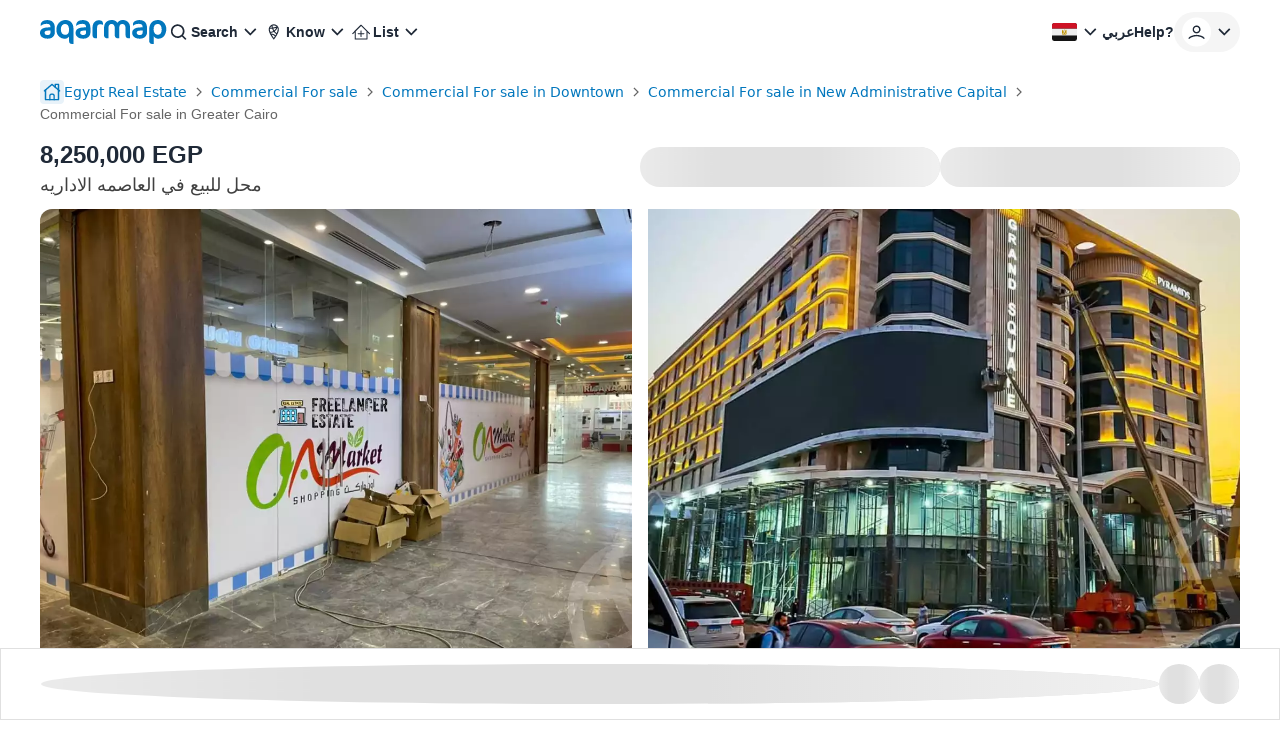

--- FILE ---
content_type: text/html; charset=utf-8
request_url: https://aqarmap.com.eg/en/listing/3568346-for-sale-cairo-new-administrative-capital-new-capital-commercial-projects-3-points-mall-al-borouj-development/
body_size: 58913
content:
<!DOCTYPE html><html dir="ltr" lang="en" data-theme="light"><head><meta charSet="utf-8"/><meta name="viewport" content="width=device-width, initial-scale=1, maximum-scale=5"/><link rel="stylesheet" href="https://assets.aqarmap.com.eg/_next/static/css/96d4fc4eba6a98ab.css" data-precedence="next"/><link rel="stylesheet" href="https://assets.aqarmap.com.eg/_next/static/css/e56f925182c02d0f.css" data-precedence="next"/><link rel="stylesheet" href="https://assets.aqarmap.com.eg/_next/static/css/ba9d8e5fcc234680.css" data-precedence="next"/><link rel="stylesheet" href="https://assets.aqarmap.com.eg/_next/static/css/8c3fc5614b0a4826.css" data-precedence="next"/><link rel="stylesheet" href="https://assets.aqarmap.com.eg/_next/static/css/5405b512de1a5586.css" data-precedence="next"/><link rel="stylesheet" href="https://assets.aqarmap.com.eg/_next/static/css/c44910fafa890611.css" data-precedence="next"/><link rel="stylesheet" href="https://assets.aqarmap.com.eg/_next/static/css/78600a6f7e852f01.css" data-precedence="next"/><link rel="stylesheet" href="https://assets.aqarmap.com.eg/_next/static/css/e445384d21803a41.css" data-precedence="next"/><link rel="stylesheet" href="https://assets.aqarmap.com.eg/_next/static/css/d3a8317a1d2e14db.css" data-precedence="next"/><link rel="stylesheet" href="https://assets.aqarmap.com.eg/_next/static/css/e17583a58f2d4bf6.css" data-precedence="next"/><link rel="stylesheet" href="https://assets.aqarmap.com.eg/_next/static/css/0d5419637717d1cf.css" data-precedence="next"/><link rel="stylesheet" href="https://assets.aqarmap.com.eg/_next/static/css/ce86b377bb85f675.css" data-precedence="next"/><link rel="preload" as="script" fetchPriority="low" href="https://assets.aqarmap.com.eg/_next/static/chunks/webpack-rev-f20b0e8-534d52314d5e72cc.js"/><script src="https://assets.aqarmap.com.eg/_next/static/chunks/4bd1b696-rev-f20b0e8-4c900b478dd30033.js" async=""></script><script src="https://assets.aqarmap.com.eg/_next/static/chunks/3794-rev-f20b0e8-e1656a1e70c211d7.js" async=""></script><script src="https://assets.aqarmap.com.eg/_next/static/chunks/main-app-rev-f20b0e8-98ea9977f9ffcf99.js" async=""></script><script src="https://assets.aqarmap.com.eg/_next/static/chunks/8500-rev-f20b0e8-27e7d9770d119ae1.js" async=""></script><script src="https://assets.aqarmap.com.eg/_next/static/chunks/4904-rev-f20b0e8-886092b702a8e76f.js" async=""></script><script src="https://assets.aqarmap.com.eg/_next/static/chunks/1619-rev-f20b0e8-3afa2b99774a83d7.js" async=""></script><script src="https://assets.aqarmap.com.eg/_next/static/chunks/4843-rev-f20b0e8-ae339361202cad5c.js" async=""></script><script src="https://assets.aqarmap.com.eg/_next/static/chunks/5734-rev-f20b0e8-38e896654e7b90c5.js" async=""></script><script src="https://assets.aqarmap.com.eg/_next/static/chunks/9844-rev-f20b0e8-3841cd9fe27f24e6.js" async=""></script><script src="https://assets.aqarmap.com.eg/_next/static/chunks/app/%5Blocale%5D/layout-rev-f20b0e8-a5ae495a7009a195.js" async=""></script><script src="https://assets.aqarmap.com.eg/_next/static/chunks/ca377847-rev-f20b0e8-b083c876ce1b6f23.js" async=""></script><script src="https://assets.aqarmap.com.eg/_next/static/chunks/600-rev-f20b0e8-9f050d9a35b3b88b.js" async=""></script><script src="https://assets.aqarmap.com.eg/_next/static/chunks/7009-rev-f20b0e8-1236f83a3c92408f.js" async=""></script><script src="https://assets.aqarmap.com.eg/_next/static/chunks/9003-rev-f20b0e8-f8ae21ac7fbd2ec5.js" async=""></script><script src="https://assets.aqarmap.com.eg/_next/static/chunks/5659-rev-f20b0e8-8a6ec29f3dd111bb.js" async=""></script><script src="https://assets.aqarmap.com.eg/_next/static/chunks/1515-rev-f20b0e8-8fb4a73a1c5107ba.js" async=""></script><script src="https://assets.aqarmap.com.eg/_next/static/chunks/8345-rev-f20b0e8-ec21963634443770.js" async=""></script><script src="https://assets.aqarmap.com.eg/_next/static/chunks/app/%5Blocale%5D/listing/%5BlistingId%5D/layout-rev-f20b0e8-d531965d2931acb9.js" async=""></script><script src="https://assets.aqarmap.com.eg/_next/static/chunks/app/%5Blocale%5D/error-rev-f20b0e8-ce38427a3ec151cd.js" async=""></script><script src="https://assets.aqarmap.com.eg/_next/static/chunks/app/%5Blocale%5D/not-found-rev-f20b0e8-260629bd474e7553.js" async=""></script><script src="https://assets.aqarmap.com.eg/_next/static/chunks/2442-rev-f20b0e8-c96b8a6be8601147.js" async=""></script><script src="https://assets.aqarmap.com.eg/_next/static/chunks/583-rev-f20b0e8-c59d94b39e34a622.js" async=""></script><script src="https://assets.aqarmap.com.eg/_next/static/chunks/3102-rev-f20b0e8-3138e619ce926a0a.js" async=""></script><script src="https://assets.aqarmap.com.eg/_next/static/chunks/4992-rev-f20b0e8-b42c52278fdb2122.js" async=""></script><script src="https://assets.aqarmap.com.eg/_next/static/chunks/4453-rev-f20b0e8-d71f99c45c60eece.js" async=""></script><script src="https://assets.aqarmap.com.eg/_next/static/chunks/app/%5Blocale%5D/listing/%5BlistingId%5D/page-rev-f20b0e8-97fb31529140a42a.js" async=""></script><link rel="preload" href="https://www.googletagmanager.com/gtm.js?id=GTM-WSHP5Q" as="script"/><link rel="preload" href="https://maps.googleapis.com/maps/api/js?key=AIzaSyAxeMu8rwmxu5t_zDNFrqZ7_IVOvxTP8sw&amp;libraries=places" as="script"/><link rel="preload" href="https://cdn.wootric.com/wootric-sdk.js" as="script"/><link rel="icon" type="image/x-icon" href="https://aqarmap.com.eg/favicon.ico"/><link rel="preconnect" href="https://assets.aqarmap.com.eg"/><meta name="theme-color" content="#007dbe"/><meta name="author" content="Aqarmap"/><meta name="apple-itunes-app" content="app-id=642633889"/><meta name="google-play-app" content="app-id=com.aqarmap.android"/><meta http-equiv="Accept-CH" content="DPR, Width, Viewport-Width"/><meta http-equiv="X-UA-`Compatible" content="IE=edge"/><title>محل للبيع في العاصمه الاداريه  in 3 Points Mall - Al Borouj Misr . Aqarmap</title><meta name="description" content="للتمليك محل تجاري في العاصمة الإدارية 

 دور اول مساحه 50m²
 علي الواجهة مباشرة 
المحل ((متأجر"/><meta name="robots" content="index, follow"/><link rel="canonical" href="https://aqarmap.com.eg/en/listing/3568346-for-sale-cairo-new-administrative-capital-new-capital-commercial-projects-3-points-mall-al-borouj-development/"/><meta name="google-site-verification" content="google-site-verification=123456"/><meta property="og:title" content="محل للبيع في العاصمه الاداريه  in 3 Points Mall - Al Borouj Misr . Aqarmap"/><meta property="og:description" content="للتمليك محل تجاري في العاصمة الإدارية 

 دور اول مساحه 50m²
 علي الواجهة مباشرة 
المحل ((متأجر"/><meta property="og:image" content="https://img-3.aqarmap.com.eg/new-aqarmap-media/search-thumb/2209/6310b23521f65539966458.jpg"/><meta name="twitter:card" content="summary_large_image"/><meta name="twitter:title" content="محل للبيع في العاصمه الاداريه  in 3 Points Mall - Al Borouj Misr . Aqarmap"/><meta name="twitter:description" content="للتمليك محل تجاري في العاصمة الإدارية 

 دور اول مساحه 50m²
 علي الواجهة مباشرة 
المحل ((متأجر"/><meta name="twitter:image" content="https://img-3.aqarmap.com.eg/new-aqarmap-media/search-thumb/2209/6310b23521f65539966458.jpg"/><script id="organization-schema" type="application/ld+json">[{"@context":"https://schema.org","@type":"Organization","@id":"https://aqarmap.com.eg#organization","logo":"https://aqarmap.com.eg/images/logo-en.svg","url":"https://aqarmap.com.eg","name":"Aqarmap"}]</script><script id="local-business-schema" type="application/ld+json">[{"@context":"https://schema.org","@type":"LocalBusiness","@id":"https://aqarmap.com.eg#organization","name":"Aqarmap","description":"Aqarmap.com is an online Real Estate marketplace that makes buying, selling, and renting properties easy and convenient.","image":"https://aqarmap.com.eg/images/logo-en.svg","url":"https://aqarmap.com.eg","telephone":"+201006674484","email":"support@aqarmap.com","address":{"@type":"PostalAddress","streetAddress":"21 Dr Naguib Mahfouz St, Al Manteqah Ath Thamenah, Nasr City, Cairo Governorate 4441512","addressLocality":"Cairo","addressRegion":"Cairo Governorate","postalCode":"4441512","addressCountry":"EG"},"geo":{"@type":"GeoCoordinates","latitude":"30.049397","longitude":"31.343136"},"openingHours":"Su-Thu 08:00-17:00","sameAs":["https://www.facebook.com/aqarmapcom","https://www.instagram.com/aqarmap/","https://www.youtube.com/aqarmapco","https://www.linkedin.com/company/aqarmap/?originalSubdomain=eg"]}]</script><script id="corporation-schema" type="application/ld+json">{"@context":"https://schema.org","@type":"Corporation","logo":"https://aqarmap.com.eg/images/logo-en.svg","url":"https://aqarmap.com.eg","name":"Aqarmap","brand":{"@type":"Brand","name":"Aqarmap"},"address":{"@type":"PostalAddress","name":"21 Dr Naguib Mahfouz St, Al Manteqah Ath Thamenah, Nasr City , Cairo Governorate, Egypt"},"contactPoint":{"@type":"ContactPoint","telephone":"+201006674484","contactType":"Customer Service","areaServed":"eg","availableLanguage":"en"}}</script><script src="https://assets.aqarmap.com.eg/_next/static/chunks/polyfills-42372ed130431b0a.js" noModule=""></script></head><body class="en-font"><div hidden=""><!--$--><!--/$--></div><style>#nprogress{pointer-events:none}#nprogress .bar{background:#0277BD;position:fixed;z-index:1600;top: 0;left:0;width:100%;height:3px}#nprogress .peg{display:block;position:absolute;right:0;width:100px;height:100%;box-shadow:0 0 10px #2299DD,0 0 5px #2299DD;opacity:1;-webkit-transform:rotate(3deg) translate(0px,-4px);-ms-transform:rotate(3deg) translate(0px,-4px);transform:rotate(3deg) translate(0px,-4px)}#nprogress .spinner{display:block;position:fixed;z-index:1600;top: 15px;right:15px}#nprogress .spinner-icon{width:18px;height:18px;box-sizing:border-box;border:2px solid transparent;border-top-color:#0277BD;border-left-color:#0277BD;border-radius:50%;-webkit-animation:nprogress-spinner 400ms linear infinite;animation:nprogress-spinner 400ms linear infinite}.nprogress-custom-parent{overflow:hidden;position:relative}.nprogress-custom-parent #nprogress .bar,.nprogress-custom-parent #nprogress .spinner{position:absolute}@-webkit-keyframes nprogress-spinner{0%{-webkit-transform:rotate(0deg)}100%{-webkit-transform:rotate(360deg)}}@keyframes nprogress-spinner{0%{transform:rotate(0deg)}100%{transform:rotate(360deg)}}</style><div><header class="navbar  flex justify-between container-fluid pt-x m-auto border-gray w-full" id="navbar"><div class="flex justify-between gap-x-2x lg:gap-4x xl:gap-9x items-center"><div class="flex z-[55] lg:hidden"><button type="button" aria-label="open-menu" class="burger-menu p-0.5x border border-solid w-[44px] z-[34] flex justify-center  rounded-[2px] border-gray"><svg xmlns="http://www.w3.org/2000/svg" viewBox="0 0 30 30" width="24px" height="24px" class="" aria-label="bars"><path stroke="currentColor" stroke-width="2" stroke-linecap="round" stroke-miterlimit="10" d="M4 7h22M4 15h22M4 23h22"></path></svg></button><div class="hidden fixed bg-black opacity-60 top-0 left-0 w-full h-full z-30"></div></div><a class="cursor-pointer flex justify-between items-center " aria-label="logo" href="https://aqarmap.com.eg/en/"><svg width="127" height="24" viewBox="0 0 127 24" fill="none" class="" aria-label="logo-header-en" xmlns="http://www.w3.org/2000/svg"><path d="M8.08002 18.6433H7.17999C2.91899 18.6433 0 16.2513 0 12.9613C0 9.7713 2.32501 7.34631 8.90601 7.34631H10.467V7.11531C10.467 4.59231 9.26701 3.8253 6.61401 3.8253C3.38801 3.8253 1.59501 5.04231 0.932007 5.88631H0.764999V4.45631C0.764999 2.46231 2.55802 0.0703125 7.27802 0.0703125C11.265 0.0703125 14.853 1.93031 14.853 8.11131V12.2323C14.853 16.0213 12.062 18.6453 8.07501 18.6453L8.08002 18.6433ZM10.51 10.5373H8.91501C5.52801 10.5373 4.56299 11.3373 4.56299 12.7953C4.56299 14.1953 5.69201 15.0233 7.65201 15.0233C9.61201 15.0233 10.51 14.0923 10.51 12.2623V10.5373Z" fill="#0277BD"></path><path d="M33.4677 9.03862V23.9916L32.0067 23.9586C30.1467 23.9246 29.0486 23.0276 29.0486 21.0006V16.4166C28.5963 17.1569 27.9543 17.7627 27.1891 18.1715C26.424 18.5803 25.5634 18.7771 24.6966 18.7416C20.2106 18.7416 16.3906 15.1866 16.3906 9.91563C16.3906 4.26663 20.0426 0.015625 25.4906 0.015625C30.6406 0.015625 33.4646 3.43662 33.4646 9.05162L33.4677 9.03862ZM20.8366 9.11862C20.8366 12.8076 22.3976 14.8006 25.1556 14.8006C27.6486 14.8006 29.0426 13.3006 29.0426 9.58363C29.0426 5.76063 27.6126 3.96863 24.9216 3.96863C22.8946 3.96863 20.8336 5.86162 20.8336 9.11862" fill="#0277BD"></path><path d="M43.6681 18.6433H42.7551C38.4941 18.6433 35.5781 16.2513 35.5781 12.9613C35.5781 9.7713 37.9031 7.34631 44.4841 7.34631H46.0451V7.11531C46.0451 4.59231 44.8451 3.8253 42.1921 3.8253C38.9691 3.8253 37.1731 5.04231 36.5101 5.88631H36.3431V4.45631C36.3431 2.46231 38.1361 0.0703125 42.8561 0.0703125C46.8431 0.0703125 50.4311 1.93031 50.4311 8.11131V12.2323C50.4311 16.0213 47.6401 18.6453 43.6531 18.6453L43.6681 18.6433ZM46.0881 10.5373H44.4991C41.1111 10.5373 40.1471 11.3373 40.1471 12.7953C40.1471 14.1953 41.2761 15.0233 43.2361 15.0233C45.1961 15.0233 46.0941 14.0923 46.0941 12.2623L46.0881 10.5373Z" fill="#0277BD"></path><path d="M62.7419 4.75708C61.9247 4.40245 61.0428 4.22098 60.1519 4.22409C58.1579 4.22409 57.0599 5.32409 57.0599 8.04709V18.3471H55.843C53.849 18.3471 52.5859 17.3471 52.5859 15.4891V7.24609C52.5859 3.65809 54.486 0.246094 59.2 0.246094C61.957 0.246094 62.9219 1.80708 62.9219 3.17108V4.76608L62.7419 4.75708Z" fill="#0277BD"></path><path d="M88.958 18.3443C86.523 18.3443 85.571 17.2153 85.571 15.0873V8.17829C85.571 5.22029 84.241 3.95728 82.281 3.95728C80.481 3.95728 79.256 5.22028 79.256 7.67928V18.3323H78.056C77.618 18.3739 77.1761 18.3182 76.762 18.1692C76.348 18.0202 75.972 17.7816 75.6608 17.4705C75.3497 17.1593 75.1111 16.7833 74.9621 16.3693C74.8131 15.9552 74.7574 15.5133 74.799 15.0753V8.16628C74.799 5.20828 73.435 3.94529 71.475 3.94529C69.749 3.94529 68.453 5.30929 68.453 7.76829V18.3323H67.253C66.8206 18.3561 66.388 18.2879 65.9839 18.1322C65.5798 17.9765 65.2133 17.7368 64.9087 17.429C64.604 17.1212 64.3682 16.7522 64.2167 16.3464C64.0653 15.9407 64.0016 15.5074 64.03 15.0753V8.14228C64.03 3.25728 66.59 0.00028062 72.004 0.00028062C73.0705 -0.0095534 74.1235 0.239215 75.0728 0.725287C76.0221 1.21136 76.8395 1.92026 77.455 2.79128C78.0094 1.93047 78.772 1.22343 79.6722 0.735571C80.5724 0.247715 81.5811 -0.00519082 82.605 0.00028062C86.726 0.00028062 90.05 2.49328 90.05 7.57528V18.3413L88.958 18.3443Z" fill="#0277BD"></path><path d="M100.254 18.6433H99.3411C95.0801 18.6433 92.1641 16.2513 92.1641 12.9613C92.1641 9.7713 94.4891 7.34631 101.07 7.34631H102.631V7.11531C102.631 4.59231 101.431 3.8253 98.7781 3.8253C95.5521 3.8253 93.7591 5.04231 93.0961 5.88631H92.9291V4.45631C92.9291 2.46231 94.7221 0.0703125 99.4421 0.0703125C103.429 0.0703125 107.017 1.93031 107.017 8.11131V12.2323C107.017 16.0213 104.226 18.6453 100.239 18.6453L100.254 18.6433ZM102.674 10.5373H101.079C97.692 10.5373 96.7271 11.3373 96.7271 12.7953C96.7271 14.1953 97.856 15.0233 99.816 15.0233C101.776 15.0233 102.674 14.0923 102.674 12.2623V10.5373Z" fill="#0277BD"></path><path d="M118.197 18.742C117.276 18.735 116.374 18.4858 115.58 18.0193C114.787 17.5529 114.13 16.8858 113.677 16.085V24H112.283C111.872 24.0111 111.464 23.9391 111.082 23.7882C110.7 23.6374 110.353 23.4109 110.061 23.1223C109.769 22.8337 109.538 22.4891 109.383 22.1091C109.227 21.729 109.15 21.3215 109.157 20.911V10.068C109.157 4.12099 111.814 0 118.13 0C122.881 0 126.272 4.319 126.272 8.826C126.272 14.572 123.414 18.726 118.197 18.726V18.742ZM117.421 3.95599C114.962 3.95599 113.598 6.086 113.598 9.173C113.598 12.761 115.36 14.788 118.017 14.788C120.178 14.788 121.669 12.861 121.669 10.003C121.669 5.78499 120.275 3.955 117.408 3.955" fill="#0277BD"></path></svg></a><div class="hidden lg:flex lg:element-center gap-x-2x xl:gap-x-4x"><div class="dropdown-wrapper relative  "><button class="text-start w-full flex justify-between items-center h-[40px]  rounded-[24px] text-link hover:text-blue focus:text-blue  hover:bg-blue_light_2 focus:bg-blue_light_2 gap-x" role="button" data-tooltip-target="tooltip-light" data-tooltip-style="light"><div class="flex items-center gap-x "><svg width="24px" height="24px" viewBox="0 0 25 24" class="" aria-label="search" fill="none" xmlns="http://www.w3.org/2000/svg"><path d="M11.1288 16.4659C12.1853 16.4659 13.2181 16.1526 14.0966 15.5656C14.9751 14.9786 15.6598 14.1443 16.0641 13.1682C16.4684 12.1921 16.5742 11.118 16.3681 10.0818C16.162 9.04553 15.6532 8.09369 14.9061 7.3466C14.159 6.59952 13.2072 6.09075 12.171 5.88463C11.1347 5.67851 10.0606 5.7843 9.08453 6.18862C8.10842 6.59293 7.27409 7.27762 6.68711 8.1561C6.10013 9.03458 5.78687 10.0674 5.78687 11.1239C5.79109 12.5394 6.35525 13.8957 7.35614 14.8966C8.35703 15.8975 9.71331 16.4616 11.1288 16.4659ZM16.7382 15.4862L19.7652 18.5133C19.9228 18.6801 20.0091 18.9017 20.0058 19.1311C20.0025 19.3605 19.9099 19.5796 19.7477 19.7418C19.5855 19.904 19.3664 19.9966 19.137 19.9999C18.9076 20.0032 18.686 19.9169 18.5192 19.7594L15.4921 16.7323C14.2501 17.7147 12.7123 18.2481 11.1288 18.2458C9.72 18.2458 8.34286 17.8281 7.17151 17.0454C6.00015 16.2627 5.08718 15.1503 4.54807 13.8487C4.00895 12.5472 3.86789 11.115 4.14273 9.73331C4.41757 8.3516 5.09597 7.08242 6.09212 6.08626C7.08828 5.0901 8.35748 4.41171 9.73919 4.13687C11.1209 3.86203 12.5531 4.00309 13.8546 4.5422C15.1562 5.08132 16.2686 5.99428 17.0513 7.16564C17.834 8.337 18.2517 9.71414 18.2517 11.1229C18.2689 12.7092 17.7338 14.2522 16.7382 15.4872V15.4862Z" fill="currentColor"></path></svg><p class="  flex-1 truncate whitespace-nowrap">Search</p></div><svg width="24px" height="24px" class="" aria-label="chevron-down" viewBox="0 0 24 24" fill="none" xmlns="http://www.w3.org/2000/svg"><path d="M12.2871 15.7144L18.2871 9.51436L17.0981 8.28536L12.2871 13.2574L7.47611 8.28536L6.28711 9.51436L12.2871 15.7144Z" fill="currentColor"></path></svg></button></div><div class="dropdown-wrapper relative  "><button class="text-start w-full flex justify-between items-center h-[40px]  rounded-[24px] text-link hover:text-blue focus:text-blue  hover:bg-blue_light_2 focus:bg-blue_light_2 gap-x" role="button" data-tooltip-target="tooltip-light" data-tooltip-style="light"><div class="flex items-center gap-x "><svg width="24px" height="24px" viewBox="0 0 25 24" fill="none" class="" aria-label="emblem" xmlns="http://www.w3.org/2000/svg"><path d="M12.2766 4C10.8791 4.00174 9.53922 4.55779 8.55109 5.54616C7.56297 6.53454 7.00725 7.87451 7.00586 9.2721C7.00586 13.421 11.2504 18.7663 12.2766 20C13.3023 18.7696 17.5481 13.4315 17.5481 9.27177C17.5465 7.87415 16.9906 6.53421 16.0024 5.54591C15.0142 4.55761 13.6743 4.00165 12.2766 4ZM11.0607 5.36411C11.4546 5.24258 11.8645 5.18077 12.2766 5.18074C13.325 5.17921 14.3332 5.58351 15.09 6.30891L15.1994 6.41078L15.0561 6.45679C13.8701 6.83614 12.6546 7.11633 11.4222 7.29445L11.3453 7.30726L11.3256 7.23069C11.1685 6.64996 11.0593 6.05733 10.999 5.45876L10.9921 5.38613L11.0607 5.36411ZM14.7666 7.69931L14.693 7.87052C14.2701 8.82973 13.6238 9.6738 12.808 10.3322L12.7324 10.3937L12.6789 10.3112C12.3119 9.7289 11.9983 9.11461 11.742 8.47585L11.6993 8.372L11.8087 8.3559C12.7456 8.20906 13.6731 8.00694 14.5862 7.75058L14.7666 7.69931ZM8.64274 7.39928C8.92666 6.85302 9.32837 6.37665 9.81887 6.0046L9.93915 5.91489L9.95886 6.06211C10.02 6.48932 10.1061 6.9185 10.209 7.33717L10.2356 7.43575L10.1337 7.44594C9.68184 7.48669 9.2073 7.51495 8.72357 7.52678L8.57635 7.53073L8.64274 7.39928ZM8.67329 11.7851L8.65358 11.7246C8.36611 10.9379 8.20829 10.1097 8.18628 9.27243C8.18595 9.0866 8.19802 8.90095 8.22242 8.71673L8.23327 8.64016H8.31116C9.03413 8.63523 9.77286 8.59612 10.5044 8.52251L10.5734 8.51528L10.5964 8.58101C10.8987 9.39967 11.2879 10.1835 11.7574 10.9192L11.8064 11L11.7219 11.0447C10.801 11.5307 9.77545 11.7851 8.73409 11.7857L8.67329 11.7851ZM13.4557 16.4515C13.16 16.8929 12.8484 17.3408 12.5185 17.7871L12.2763 18.1157L12.0312 17.7871C11.356 16.8713 10.7307 15.9197 10.158 14.9366L10.0647 14.7775L10.2481 14.8061C11.4398 14.9903 12.5506 15.5225 13.441 16.3359L13.4958 16.3848L13.4557 16.4515ZM14.7702 14.2632C14.5731 14.627 14.3647 14.9934 14.1488 15.352L14.0939 15.4407L14.0151 15.373C12.7557 14.2962 11.1665 13.6817 9.5103 13.6313H9.45738L9.43274 13.5823C9.3289 13.374 9.23557 13.1811 9.15768 12.9938L9.10872 12.8791L9.23392 12.8702C10.3437 12.7982 11.4236 12.4798 12.395 11.9382L12.4607 11.9031L12.5067 11.9616C13.1566 12.7846 13.9098 13.5207 14.7476 14.1515L14.808 14.1975L14.7702 14.2632ZM15.3062 13.1919L15.2188 13.1219C14.5606 12.6042 13.9633 12.0134 13.4383 11.3608L13.3815 11.2928L13.4525 11.2379C14.5838 10.3393 15.4382 9.13929 15.9171 7.77621L15.995 7.55241L16.0814 7.77325C16.2714 8.25006 16.3684 8.75883 16.367 9.2721C16.367 10.3306 16.0266 11.6155 15.3539 13.0907L15.3062 13.1919Z" fill="currentColor"></path></svg><p class="  flex-1 truncate whitespace-nowrap">Know</p></div><svg width="24px" height="24px" class="" aria-label="chevron-down" viewBox="0 0 24 24" fill="none" xmlns="http://www.w3.org/2000/svg"><path d="M12.2871 15.7144L18.2871 9.51436L17.0981 8.28536L12.2871 13.2574L7.47611 8.28536L6.28711 9.51436L12.2871 15.7144Z" fill="currentColor"></path></svg></button></div><div class="dropdown-wrapper relative  "><button class="text-start w-full flex justify-between items-center h-[40px]  rounded-[24px] text-link hover:text-blue focus:text-blue  hover:bg-blue_light_2 focus:bg-blue_light_2 gap-x" role="button" data-tooltip-target="tooltip-light" data-tooltip-style="light"><div class="flex items-center gap-x "><svg xmlns="http://www.w3.org/2000/svg" width="24px" height="24px" class="" aria-label="list" viewBox="0 0 49 48" fill="none"><path d="M42.6844 26.61L42.5779 26.529L25.4254 9.27904C25.253 9.10835 25.0301 8.99788 24.7898 8.9641C24.5495 8.93032 24.3048 8.97502 24.0919 9.09154L23.7184 9.36002L6.69943 26.5321C6.50741 26.746 6.40063 27.023 6.39941 27.3105C6.40001 27.4572 6.43113 27.6022 6.49078 27.7363C6.55044 27.8703 6.63735 27.9904 6.74594 28.0891C6.95669 28.2831 7.23271 28.3909 7.5192 28.3909C7.80568 28.3909 8.08166 28.2831 8.2924 28.0891L11.6119 24.7591V38.2591C11.6063 38.4035 11.6296 38.5475 11.6804 38.6828C11.7313 38.8181 11.8087 38.9418 11.9081 39.0468C12.0074 39.1517 12.1268 39.2357 12.2591 39.2939C12.3914 39.3521 12.5339 39.3833 12.6784 39.3856H36.6049C36.9023 39.3828 37.1866 39.263 37.3963 39.0522C37.606 38.8413 37.7242 38.5564 37.7254 38.2591V24.7905L41.0329 28.1175C41.1334 28.2209 41.2538 28.3027 41.3868 28.3582C41.5199 28.4136 41.6628 28.4414 41.8069 28.44C41.9581 28.4454 42.1085 28.4168 42.2471 28.3563C42.3857 28.2958 42.5091 28.205 42.6079 28.0906C42.8163 27.8746 42.9311 27.5851 42.9274 27.285C42.9172 27.0405 42.8324 26.805 42.6844 26.61ZM35.4844 37.182H13.8244V22.5315L13.9309 22.4235L24.6274 11.637L24.9274 11.9056L35.4904 22.5315L35.4844 37.182Z" fill="currentColor"></path><path d="M31.4136 27.3422C31.4182 27.474 31.3963 27.6054 31.3491 27.7285C31.302 27.8517 31.2305 27.9642 31.1391 28.0592C31.0572 28.1593 30.954 28.2396 30.8369 28.2944C30.7198 28.3492 30.5919 28.377 30.4626 28.3757H25.6896V33.2447C25.6734 33.5077 25.5607 33.7556 25.3731 33.9407C25.187 34.1065 24.9458 34.1969 24.6966 34.1942H24.6546C24.523 34.1909 24.3935 34.1612 24.2737 34.1068C24.1538 34.0525 24.0462 33.9745 23.9571 33.8777C23.8685 33.7815 23.8004 33.6684 23.7568 33.5452C23.7132 33.4219 23.6951 33.2911 23.7036 33.1607V28.3757H18.8196C18.6892 28.3705 18.5611 28.3396 18.4427 28.2848C18.3243 28.23 18.2179 28.1523 18.1296 28.0563C18.0412 27.9603 17.9727 27.8478 17.9279 27.7252C17.8831 27.6027 17.863 27.4725 17.8686 27.3422C17.8847 27.0852 17.9978 26.8439 18.1851 26.6672C18.2799 26.5762 18.393 26.5065 18.5169 26.4628C18.6408 26.419 18.7727 26.4023 18.9036 26.4137H23.7036V21.6286C23.7173 21.3812 23.822 21.1475 23.9976 20.9725C24.1731 20.7976 24.4071 20.6936 24.6546 20.6807H24.6966C24.9513 20.6843 25.1952 20.784 25.3796 20.9598C25.564 21.1355 25.6752 21.3744 25.6911 21.6286V26.4137H30.4701C30.7146 26.4237 30.9466 26.5243 31.1209 26.6959C31.2953 26.8675 31.3997 27.0979 31.4136 27.3422Z" fill="currentColor"></path></svg><p class="  flex-1 truncate whitespace-nowrap">List</p></div><svg width="24px" height="24px" class="" aria-label="chevron-down" viewBox="0 0 24 24" fill="none" xmlns="http://www.w3.org/2000/svg"><path d="M12.2871 15.7144L18.2871 9.51436L17.0981 8.28536L12.2871 13.2574L7.47611 8.28536L6.28711 9.51436L12.2871 15.7144Z" fill="currentColor"></path></svg></button></div></div></div><div class="flex justify-between items-center gap-2x xl:gap-4x "><div class="hidden lg:flex gap-2x xl:gap-4x"><div class="dropdown-wrapper relative  "><button class="text-start w-full flex justify-between items-center h-[40px]  rounded-[24px] text-link hover:text-blue focus:text-blue  hover:bg-blue_light_2 focus:bg-blue_light_2 gap-x" role="button" data-tooltip-target="tooltip-light" data-tooltip-style="light"><div class="flex items-center gap-x "><i class="ui-icon flag-egypt-icon w-[26px] h-[24px]"></i></div><svg width="24px" height="24px" class="" aria-label="chevron-down" viewBox="0 0 24 24" fill="none" xmlns="http://www.w3.org/2000/svg"><path d="M12.2871 15.7144L18.2871 9.51436L17.0981 8.28536L12.2871 13.2574L7.47611 8.28536L6.28711 9.51436L12.2871 15.7144Z" fill="currentColor"></path></svg></button></div><a class="flex justify-between items-center whitespace-nowrap h-[40px]  rounded-[12px] cursor-pointer hover:bg-blue_light_2 hover:text-blue" href="https://aqarmap.com.eg/ar/listing/3568346-for-sale-cairo-new-administrative-capital-new-capital-commercial-projects-3-points-mall-al-borouj-development/"><span class="text-link">عربي</span></a><a class="flex justify-between items-center whitespace-nowrap gap-2x h-[40px]  rounded-[12px] hover:text-blue cursor-pointer hover:bg-blue_light_2" href="https://wa.me/201006674484"><span class="text-link">Help?</span></a></div><div class="dropdown-wrapper relative "><button class="flex items-center justify-center rounded-[24px]  whitespace-nowrap gap-x  w-max cursor-pointer hover:bg-blue_light_2 !pr-0.5x !pl-x bg-gray_light_1 h-[40px]" role="button" data-tooltip-target="tooltip-light" data-tooltip-style="light"><div class="flex items-center gap-x "><div class="relative flex"><svg width="30px" height="30px" class="" aria-label="navbar-user" viewBox="0 0 33 32" fill="none" xmlns="http://www.w3.org/2000/svg"><rect x="0.015625" width="32" height="32" rx="16" fill="white"></rect><path d="M8.57764 23.502C8.57764 22.402 12.5776 20.714 16.0156 20.714C19.4536 20.714 23.4536 22.398 23.4536 23.502H25.0156C25.0156 20.677 19.0656 19.143 16.0156 19.143C12.9656 19.143 7.01562 20.677 7.01562 23.502H8.57764Z" fill="currentColor"></path><path d="M19.1029 10.107C18.7014 9.70215 18.2234 9.38122 17.6967 9.16284C17.17 8.94447 16.6051 8.83301 16.0349 8.83499L16.0159 8.49799V8.83499C15.0115 8.8386 14.0395 9.19014 13.2651 9.82974C12.4908 10.4693 11.9619 11.3575 11.7687 12.3431C11.5754 13.3287 11.7297 14.3508 12.2051 15.2354C12.6806 16.1201 13.4479 16.8127 14.3766 17.1953C15.3052 17.578 16.3377 17.627 17.2984 17.3341C18.2591 17.0412 19.0886 16.4245 19.6458 15.5888C20.2029 14.7532 20.4534 13.7503 20.3544 12.7509C20.2554 11.7514 19.8131 10.8171 19.1029 10.107ZM18.0029 15.158C17.7463 15.4184 17.4406 15.6252 17.1034 15.7664C16.7663 15.9077 16.4044 15.9807 16.0389 15.981H16.0199C15.6494 15.988 15.2812 15.9211 14.9369 15.7841C14.5925 15.6472 14.2789 15.443 14.0144 15.1835C13.7499 14.9239 13.5398 14.6143 13.3964 14.2726C13.253 13.9309 13.1791 13.5641 13.1791 13.1935C13.1791 12.8229 13.253 12.4561 13.3964 12.1144C13.5398 11.7727 13.7499 11.463 14.0144 11.2035C14.2789 10.944 14.5925 10.7397 14.9369 10.6028C15.2812 10.4659 15.6494 10.399 16.0199 10.406C16.7566 10.4038 17.464 10.6943 17.9866 11.2136C18.5092 11.7328 18.8042 12.4383 18.8069 13.175C18.8145 13.5437 18.7468 13.9102 18.6079 14.2518C18.4689 14.5935 18.2617 14.9032 17.9989 15.162L18.0029 15.158Z" fill="currentColor"></path></svg></div></div><svg width="24px" height="24px" class="" aria-label="chevron-down" viewBox="0 0 24 24" fill="none" xmlns="http://www.w3.org/2000/svg"><path d="M12.2871 15.7144L18.2871 9.51436L17.0981 8.28536L12.2871 13.2574L7.47611 8.28536L6.28711 9.51436L12.2871 15.7144Z" fill="currentColor"></path></svg></button></div></div></header><main class="flex flex-col gap-y-4x pb-[85px] md:pb-7x font-arabic "><div class="container-fluid"><nav class="flex mt-2x" aria-label="Breadcrumb"><ol role="list" class="inline-flex items-center gap-[12px] flex-wrap"><li role="listitem" class="inline-flex items-center "><a class="bg-blue_light_2 w-[24px] h-[24px] element-center rounded-[4px]" title="Home" href="/en/"><svg width="18px" height="18px" class="text-blue" aria-label="home" viewBox="0 0 16 16" fill="none" xmlns="http://www.w3.org/2000/svg"><path d="M1.25 7.0355L8 1.25L14.75 7.0355" stroke="currentColor" stroke-width="1.25" stroke-linecap="round" stroke-linejoin="round"></path><path d="M2.2168 6.209V14.75H13.7878V1.25H10.895V3.7295" stroke="currentColor" stroke-width="1.25" stroke-linecap="round" stroke-linejoin="round"></path><path d="M6.07227 14.7514V11.4297C6.07227 11.0319 6.2303 10.6503 6.51161 10.369C6.79291 10.0877 7.17444 9.92969 7.57227 9.92969H8.42952C8.82734 9.92969 9.20887 10.0877 9.49018 10.369C9.77148 10.6503 9.92952 11.0319 9.92952 11.4297V14.7514" stroke="currentColor" stroke-width="1.25" stroke-linecap="round" stroke-linejoin="round"></path></svg></a></li><li role="listitem"><div class="hidden md:flex items-center flex-wrap gap-[4px]"><div class=" hidden md:flex items-center gap-[4px]"><a class="text-blue text-[14px] font-normal hover:underline" href="/en/">Egypt Real Estate</a><div class=" flex element-center" style="width:24px;height:24px"><i class="inline-block bg-cover chevron-right-icon " style="width:24px;height:24px"></i></div></div><div class=" hidden md:flex items-center gap-[4px]"><a class="text-blue text-[14px] font-normal hover:underline" href="/en/for-sale/commercial/">Commercial For sale</a><div class=" flex element-center" style="width:24px;height:24px"><i class="inline-block bg-cover chevron-right-icon " style="width:24px;height:24px"></i></div></div><div class=" hidden md:flex items-center gap-[4px]"><a class="text-blue text-[14px] font-normal hover:underline" href="/en/for-sale/commercial/cairo/new-administrative-capital/ldwn-twn/">Commercial For sale in Downtown</a><div class=" flex element-center" style="width:24px;height:24px"><i class="inline-block bg-cover chevron-right-icon " style="width:24px;height:24px"></i></div></div><div class=" hidden md:flex items-center gap-[4px]"><a class="text-blue text-[14px] font-normal hover:underline" href="/en/for-sale/commercial/cairo/new-administrative-capital/">Commercial For sale in New Administrative Capital</a><div class=" flex element-center" style="width:24px;height:24px"><i class="inline-block bg-cover chevron-right-icon " style="width:24px;height:24px"></i></div></div></div><button type="button" class="md:hidden flex items-center gap-[12px]"><div class=" flex element-center" style="width:24px;height:24px"><i class="inline-block bg-cover chevron-right-icon " style="width:24px;height:24px"></i></div>...<div class=" flex element-center" style="width:24px;height:24px"><i class="inline-block bg-cover chevron-right-icon " style="width:24px;height:24px"></i></div></button></li><li role="listitem" aria-current="page"><span class="text-gray__dark_1 font-normal text-[14px]">Commercial For sale in Greater Cairo</span></li></ol></nav><script id="Breadcrumb-schema" type="application/ld+json">[{"@context":"https://schema.org","@type":"BreadcrumbList","itemListElement":[{"@type":"ListItem","position":1,"item":{"@id":"/en","name":"Egypt Real Estate"}},{"@type":"ListItem","position":2,"item":{"@id":"/en/for-sale/commercial","name":"Commercial For sale"}},{"@type":"ListItem","position":3,"item":{"@id":"/en/for-sale/commercial/cairo/new-administrative-capital/ldwn-twn","name":"Commercial For sale in Downtown"}},{"@type":"ListItem","position":4,"item":{"@id":"/en/for-sale/commercial/cairo/new-administrative-capital","name":"Commercial For sale in New Administrative Capital"}},{"@type":"ListItem","position":5,"item":{"@id":"/en/for-sale/commercial/cairo","name":"Commercial For sale in Greater Cairo"}}]}]</script></div><section id="stickyDiv" class="flex justify-between items-center gap-x-5x py-1.5x sticky top-0 left-0 z-20 bg-white container-fluid"><div class="flex-1"><div class="flex items-center gap-1.5x"><span class="text-title_3">8,250,000
    EGP</span></div><h1 class="text-body_1 text-gray__dark_2">محل للبيع في العاصمه الاداريه</h1></div><div class="flex-1 gap-3x hidden md:flex"><div class="flex-1"><span class="leading-none" aria-live="polite" aria-busy="true"><span class="react-loading-skeleton undefined ui-shimmer  " style="height:40px;border-radius:20px;--base-color:#E0E0E0">‌</span><br/></span></div><div class="flex-1"><span class="leading-none" aria-live="polite" aria-busy="true"><span class="react-loading-skeleton undefined ui-shimmer  " style="height:40px;border-radius:20px;--base-color:#E0E0E0">‌</span><br/></span></div></div></section><section><div class="container-fluid "><div class="grid-cols-2 h-[480px] gap-2x rounded-[12px] hidden md:grid overflow-hidden relative"><div class="relative bg-gray_light_1  col-span-1 row-span-2 h-[480px]"><img alt="https://aqarmap.com.eg/en/listing/3568346-for-sale-cairo-new-administrative-capital-new-capital-commercial-projects-3-points-mall-al-borouj-development" loading="lazy" decoding="async" data-nimg="fill" class="object-cover" style="position:absolute;height:100%;width:100%;left:0;top:0;right:0;bottom:0;color:transparent" src="https://img-3.aqarmap.com.eg/new-aqarmap-media/large/2209/6310b23521f65539966458.jpg"/></div><div class="relative bg-gray_light_1  col-span-1 row-span-2"><img alt="https://aqarmap.com.eg/en/listing/3568346-for-sale-cairo-new-administrative-capital-new-capital-commercial-projects-3-points-mall-al-borouj-development" loading="lazy" decoding="async" data-nimg="fill" class="object-cover" style="position:absolute;height:100%;width:100%;left:0;top:0;right:0;bottom:0;color:transparent" src="https://img-3.aqarmap.com.eg/new-aqarmap-media/large/2209/63175583da982684818097.png"/></div><button type="button" aria-label="show" class="flex items-center justify-center gap-0.5x  rounded-[24px] hidden absolute end-2x bottom-2x btn-secondary btn-small"><div class=" flex element-center" style="width:24px;height:24px"><i class="inline-block bg-cover image-blue-icon " style="width:24px;height:24px"></i></div><span class="text-link">Show 2 Photo</span></button></div></div><div class="relative block md:hidden overflow-hidden"><div class="swiper h-[220px] relative"><div class="swiper-wrapper"><div class="swiper-slide h-[220px] relative rounded-[12px] overflow-hidden !w-[80%] mx-[6px] bg-gray touch-pan-y"><img alt="" loading="lazy" decoding="async" data-nimg="fill" class="!object-cover" style="position:absolute;height:100%;width:100%;left:0;top:0;right:0;bottom:0;color:transparent" src="https://img-3.aqarmap.com.eg/new-aqarmap-media/large/2209/6310b23521f65539966458.jpg"/></div><div class="swiper-slide h-[220px] relative rounded-[12px] overflow-hidden !w-[80%] mx-[6px] bg-gray touch-pan-y"><img alt="" loading="lazy" decoding="async" data-nimg="fill" class="!object-cover" style="position:absolute;height:100%;width:100%;left:0;top:0;right:0;bottom:0;color:transparent" src="https://img-3.aqarmap.com.eg/new-aqarmap-media/large/2209/63175583da982684818097.png"/></div></div></div><div class="flex w-full absolute z-[9]"><div class="flex w-full  absolute bottom-x  justify-center"><div class="flex w-auto items-center gap-0.5x bg-gray__dark_2 rounded-[6px] px-x "><div class="flex flex element-center" style="width:16px;height:16px"><i class="inline-block bg-cover image-icon " style="width:16px;height:16px"></i></div><span class="text-white text-caption">2</span></div></div></div></div></section><section class="flex justify-between container-fluid flex-col-reverse gap-y-4x md:flex-row"><div class="flex flex-col gap-y-x"><span class="text-caption text-gray__dark_1 flex flex-row">Commercial<span class="px-0.5x">.</span>March 5, 2023</span><a href="/en/for-sale/commercial/cairo/new-administrative-capital/ldwn-twn/3-points-mall-al-borouj-development/"><div class="text-gray__dark_2 flex items-center flex-[49%] md:flex-1 gap-x-x flex-row"><svg width="24px" height="24px" viewBox="0 0 24 24" fill="none" xmlns="http://www.w3.org/2000/svg" role="location-icon" class="" aria-label="location"><path fill-rule="evenodd" clip-rule="evenodd" d="M12.0009 4.49701C10.817 4.48668 9.65691 4.82967 8.66895 5.48215C7.68098 6.13462 6.91006 7.06693 6.45475 8.15985C5.99943 9.25278 5.88042 10.4567 6.11292 11.6176C6.34542 12.7785 6.91887 13.8437 7.75995 14.677L12.0009 18.89L16.2419 14.677C16.7994 14.1263 17.2422 13.4705 17.5448 12.7477C17.8474 12.0248 18.0038 11.2492 18.0049 10.4655C18.0061 9.68187 17.8519 8.90579 17.5513 8.18207C17.2508 7.45835 16.8098 6.80132 16.2539 6.24899C15.6949 5.69184 15.0316 5.25036 14.3018 4.94974C13.5721 4.64912 12.7902 4.49527 12.0009 4.49701ZM12.0009 2.99701C13.48 2.98665 14.9286 3.41686 16.1621 4.23285C17.3957 5.04883 18.3584 6.21364 18.9276 7.5788C19.4967 8.94395 19.6465 10.4476 19.3579 11.8983C19.0693 13.3489 18.3553 14.6807 17.3069 15.724L12.0009 20.997L6.69495 15.724C5.99917 15.0329 5.44715 14.2109 5.07071 13.3054C4.69428 12.3999 4.50087 11.4288 4.50171 10.4481C4.50255 9.46747 4.69758 8.49671 5.07556 7.59183C5.45354 6.68695 6.00699 5.86587 6.70395 5.17599C8.11396 3.7811 10.0176 2.99911 12.0009 3V2.99701Z" fill="currentColor"></path><path fill-rule="evenodd" clip-rule="evenodd" d="M12.0319 11.89C12.3283 11.8886 12.6176 11.7995 12.8634 11.6338C13.1091 11.4682 13.3003 11.2334 13.4127 10.9592C13.5252 10.685 13.5539 10.3836 13.4952 10.0931C13.4366 9.8026 13.2932 9.53599 13.0831 9.32691C12.8731 9.11783 12.6058 8.97565 12.315 8.91834C12.0242 8.86103 11.723 8.89115 11.4493 9.00489C11.1756 9.11862 10.9418 9.31086 10.7772 9.55738C10.6127 9.8039 10.5249 10.0936 10.5249 10.39C10.5249 10.5876 10.5639 10.7832 10.6398 10.9657C10.7156 11.1481 10.8267 11.3138 10.9667 11.4532C11.1068 11.5925 11.2729 11.7029 11.4557 11.7778C11.6385 11.8528 11.8343 11.8909 12.0319 11.89ZM12.0319 13.39C11.4403 13.3865 10.863 13.2078 10.3728 12.8765C9.88266 12.5452 9.50157 12.0761 9.27767 11.5285C9.05378 10.9809 8.9971 10.3792 9.11477 9.79938C9.23244 9.21957 9.51917 8.68762 9.93884 8.2706C10.3585 7.85358 10.8923 7.57018 11.4728 7.45618C12.0534 7.34218 12.6547 7.40268 13.2009 7.63004C13.7471 7.8574 14.2137 8.24142 14.5419 8.73368C14.8701 9.22594 15.0451 9.80437 15.0449 10.396C15.0437 10.7903 14.9648 11.1805 14.8127 11.5443C14.6606 11.9081 14.4383 12.2383 14.1585 12.5161C13.8786 12.7939 13.5468 13.0138 13.1819 13.1632C12.817 13.3127 12.4262 13.3887 12.0319 13.387V13.39Z" fill="currentColor"></path></svg><p class="text-body_2 truncated-text">3 Points Mall - Al Borouj Misr<!-- --> </p></div></a><div class="flex gap-0.5x md:gap-x-3x flex-wrap"><div class="text-gray__dark_2 flex items-center flex-[49%] md:flex-1 gap-x-x flex-row"><svg width="24px" height="24px" class="" aria-label="size" viewBox="0 0 24 24" fill="none" xmlns="http://www.w3.org/2000/svg"><path d="M8.30319 18.9295H5.82873L8.48718 16.263C8.53823 16.2125 8.57867 16.1522 8.60614 16.0858C8.63362 16.0194 8.64755 15.9482 8.64716 15.8764C8.64515 15.735 8.58713 15.6003 8.48583 15.5017C8.39116 15.4102 8.26637 15.3563 8.13483 15.3502C8.00329 15.344 7.874 15.3861 7.77121 15.4684L5.06878 18.1709V15.6964C5.06878 15.5549 5.01259 15.4193 4.91258 15.3193C4.81257 15.2193 4.67694 15.1631 4.5355 15.1631C4.46547 15.1631 4.39612 15.1769 4.33141 15.2037C4.26671 15.2305 4.20791 15.2698 4.15839 15.3193C4.10887 15.3688 4.0696 15.4276 4.0428 15.4923C4.016 15.557 4.0022 15.6263 4.0022 15.6964V19.4667C4.0022 19.6082 4.05838 19.7438 4.15839 19.8438C4.2584 19.9438 4.39406 20 4.5355 20H8.30453C8.44597 20 8.58161 19.9438 8.68162 19.8438C8.78163 19.7438 8.83781 19.6082 8.83781 19.4667C8.83781 19.3253 8.78163 19.1897 8.68162 19.0896C8.58161 18.9896 8.44597 18.9334 8.30453 18.9334L8.30319 18.9295Z" fill="currentColor"></path><path d="M4.52613 8.83563C4.66756 8.83563 4.8032 8.77945 4.90321 8.67944C5.00322 8.57942 5.05941 8.44379 5.05941 8.30235V5.82787L7.61653 8.38767C7.71954 8.48412 7.85538 8.53776 7.9965 8.53776C8.13762 8.53776 8.27346 8.48412 8.37647 8.38767C8.47419 8.28798 8.52893 8.15396 8.52893 8.01437C8.52893 7.87478 8.47419 7.74076 8.37647 7.64107L5.82068 5.08395H8.39246V5.07593C8.5339 5.0648 8.66513 4.99792 8.75726 4.89004C8.8494 4.78215 8.89489 4.6421 8.88376 4.50067C8.87262 4.35923 8.80575 4.228 8.69786 4.13587C8.58997 4.04373 8.44992 3.99824 8.30849 4.00937H4.53945C4.39802 4.00937 4.26238 4.06556 4.16237 4.16557C4.06236 4.26558 4.00617 4.40122 4.00617 4.54265V8.29967C4.00543 8.43928 4.05947 8.57361 4.15669 8.67382C4.25391 8.77403 4.38655 8.83214 4.52613 8.83563Z" fill="currentColor"></path><path d="M19.4743 4H15.6933C15.5518 4 15.4162 4.05619 15.3162 4.1562C15.2162 4.25621 15.16 4.39188 15.16 4.53332C15.16 4.67476 15.2162 4.81039 15.3162 4.91041C15.4162 5.01042 15.5518 5.0666 15.6933 5.0666H18.1677L15.612 7.62104C15.561 7.67072 15.5204 7.73014 15.4927 7.79575C15.4651 7.86135 15.4508 7.9318 15.4508 8.003C15.4508 8.0742 15.4651 8.1447 15.4927 8.2103C15.5204 8.2759 15.561 8.33528 15.612 8.38497C15.7147 8.48201 15.8506 8.53608 15.9919 8.53608C16.1332 8.53608 16.2692 8.48201 16.3719 8.38497L18.917 5.82919V8.30364C18.9191 8.44443 18.9759 8.57888 19.0755 8.67844C19.1751 8.77801 19.3095 8.83489 19.4503 8.83696C19.5917 8.83696 19.7274 8.78077 19.8274 8.68076C19.9274 8.58075 19.9836 8.44507 19.9836 8.30364V4.53332C19.9818 4.39652 19.9283 4.26547 19.8338 4.16653C19.7393 4.06759 19.6109 4.00808 19.4743 4Z" fill="currentColor"></path><path d="M19.8355 15.3031C19.7307 15.2084 19.5941 15.1566 19.4529 15.1578C19.3115 15.1578 19.1758 15.214 19.0758 15.314C18.9758 15.414 18.9196 15.5496 18.9196 15.691V18.1548L16.2532 15.4991C16.1808 15.4223 16.0872 15.3686 15.9844 15.345C15.8815 15.3213 15.7739 15.3288 15.6753 15.3663C15.5766 15.4039 15.4913 15.4698 15.4302 15.5559C15.3691 15.6419 15.3349 15.7442 15.3319 15.8497C15.3323 15.992 15.385 16.1291 15.4799 16.235L18.1597 18.9148H15.6959C15.5545 18.9148 15.4188 18.971 15.3188 19.071C15.2188 19.171 15.1626 19.3066 15.1626 19.4481C15.1626 19.5895 15.2188 19.7252 15.3188 19.8252C15.4188 19.9252 15.5545 19.9814 15.6959 19.9814H19.4649C19.6063 19.9814 19.742 19.9252 19.842 19.8252C19.942 19.7252 19.9982 19.5895 19.9982 19.4481V15.6764C19.9904 15.5365 19.9327 15.4041 19.8355 15.3031Z" fill="currentColor"></path></svg><p class="text-body_1 truncated-text">50 m²<!-- --> </p></div><div class="text-gray__dark_2 flex items-center flex-[49%] md:flex-1 gap-x-x flex-row"><svg width="24px" height="24px" class="" aria-label="finish" viewBox="0 0 24 24" fill="none" xmlns="http://www.w3.org/2000/svg"><path d="M18.9275 10V6.516C18.9264 5.58382 18.5556 4.69013 17.8965 4.03098C17.2373 3.37183 16.3436 3.00106 15.4115 3L8.59146 3C7.65929 3.00106 6.7656 3.37183 6.10645 4.03098C5.4473 4.69013 5.07652 5.58382 5.07546 6.516V10C4.48105 10.1564 3.95518 10.5053 3.57997 10.9921C3.20476 11.479 3.00133 12.0764 3.00146 12.691V16.84C3.00222 17.454 3.20605 18.0504 3.58119 18.5365C3.95633 19.0225 4.48172 19.3708 5.07546 19.527V20.297C5.07546 20.4834 5.14953 20.6623 5.28137 20.7941C5.41321 20.9259 5.59202 21 5.77846 21C5.96491 21 6.14372 20.9259 6.27556 20.7941C6.4074 20.6623 6.48146 20.4834 6.48146 20.297V19.617H17.5215V20.297C17.5215 20.4834 17.5955 20.6623 17.7274 20.7941C17.8592 20.9259 18.038 21 18.2245 21C18.4109 21 18.5897 20.9259 18.7216 20.7941C18.8534 20.6623 18.9275 20.4834 18.9275 20.297V19.527C19.5212 19.3708 20.0466 19.0225 20.4217 18.5365C20.7969 18.0504 21.0007 17.454 21.0015 16.84V12.691C21.0016 12.0764 20.7982 11.479 20.423 10.9921C20.0477 10.5053 19.5219 10.1564 18.9275 10ZM8.59146 4.406H15.4115C15.9709 4.40653 16.5073 4.629 16.9029 5.02459C17.2985 5.42018 17.5209 5.95656 17.5215 6.516V10C16.9289 10.1559 16.4043 10.5032 16.0293 10.9878C15.6543 11.4724 15.4498 12.0672 15.4475 12.68H8.55546C8.55323 12.0674 8.34884 11.4726 7.97401 10.988C7.59918 10.5034 7.07487 10.1561 6.48246 10V6.516C6.48299 5.95673 6.70533 5.4205 7.1007 5.02494C7.49607 4.62938 8.03219 4.40679 8.59146 4.406ZM8.55646 14.086H15.4475V18.211H8.55646V14.086ZM4.40746 16.84V12.691C4.40746 12.3274 4.55191 11.9787 4.80902 11.7216C5.06613 11.4644 5.41485 11.32 5.77846 11.32C6.14208 11.32 6.4908 11.4644 6.74791 11.7216C7.00502 11.9787 7.14946 12.3274 7.14946 12.691V18.211H5.77846C5.41502 18.2105 5.0666 18.0659 4.80961 17.8089C4.55261 17.5519 4.40799 17.2034 4.40746 16.84ZM19.5955 16.84C19.5949 17.2034 19.4503 17.5519 19.1933 17.8089C18.9363 18.0659 18.5879 18.2105 18.2245 18.211H16.8535V12.691C16.8535 12.3274 16.9979 11.9787 17.255 11.7216C17.5121 11.4644 17.8609 11.32 18.2245 11.32C18.5881 11.32 18.9368 11.4644 19.1939 11.7216C19.451 11.9787 19.5955 12.3274 19.5955 12.691V16.84Z" fill="currentColor"></path></svg><p class="text-body_1 truncated-text">Super Lux<!-- --> </p></div></div></div><div class="flex gap-0 md:gap-x-4x justify-between"><button class="!p-x !h-max flex gap-y-0.5x flex-col items-center" aria-label="favorite" type="button"><svg width="24px" height="24px" viewBox="0 0 25 24" fill="none" xmlns="http://www.w3.org/2000/svg" class="text-blue active:scale-125 transition-all" aria-label="heart" role="img"><g clip-path="url(#clip0_166_168085)"><path d="M16.196 5C19.371 5 21.5 7.98 21.5 10.755C21.5 16.388 12.661 21 12.5 21C12.339 21 3.5 16.388 3.5 10.755C3.5 7.98 5.629 5 8.804 5C10.619 5 11.811 5.905 12.5 6.711C13.189 5.905 14.381 5 16.196 5Z" fill="#fff" stroke="currentColor" stroke-width="1.5" stroke-linecap="round" stroke-linejoin="round"></path></g><defs><clipPath id="clip0_166_168085"><rect width="24" height="24" fill="white" transform="translate(0.5)"></rect></clipPath></defs></svg><span class="text-link text-blue whitespace-nowrap">Save</span></button><button type="button" aria-label="open-modal" class="flex items-center justify-center gap-0.5x  rounded-[24px] !p-x !h-max items-center  btn-small"><div class="flex items-center flex-[49%] md:flex-1 gap-y-0.5x flex-col"><div><svg width="24px" height="24px" viewBox="0 0 25 24" fill="none" xmlns="http://www.w3.org/2000/svg" role="note-icon" class="text-blue" aria-label="note"><g clip-path="url(#clip0_3_24520)"><path d="M13.3765 21H8.37646C7.05038 21 5.77861 20.4732 4.84093 19.5355C3.90325 18.5979 3.37646 17.3261 3.37646 16V8C3.37646 6.67392 3.90325 5.40215 4.84093 4.46447C5.77861 3.52678 7.05038 3 8.37646 3H16.3765C17.7025 3 18.9743 3.52678 19.912 4.46447C20.8497 5.40215 21.3765 6.67392 21.3765 8V13C21.3765 15.1217 20.5336 17.1566 19.0333 18.6569C17.533 20.1571 15.4982 21 13.3765 21Z" stroke="currentColor" stroke-width="1.5" stroke-linecap="round" stroke-linejoin="round"></path><path d="M21.3765 10V11C21.3765 11.5304 21.1658 12.0391 20.7907 12.4142C20.4156 12.7893 19.9069 13 19.3765 13H17.3765C16.3156 13 15.2982 13.4214 14.548 14.1716C13.7979 14.9217 13.3765 15.9391 13.3765 17V19C13.3765 19.5304 13.1658 20.0391 12.7907 20.4142C12.4156 20.7893 11.9069 21 11.3765 21H10.3765" stroke="currentColor" stroke-width="1.5" stroke-linecap="round" stroke-linejoin="round"></path></g><defs><clipPath id="clip0_3_24520"><rect width="24" height="24" fill="white" transform="translate(0.376465)"></rect></clipPath></defs></svg></div><p class="text-blue text-link">Note<!-- --> </p></div></button><dialog id="note" class="modal modal-bottom sm:modal-middle backdrop:bg-black_low_opacity  bg-black_low_opacity  "><div class="flex-col bg-white  w-full sm:w-[343px] sm:rounded-[24px] " style="border-top-left-radius:24px;border-top-right-radius:24px"><div class="flex flex-row items-center justify-between content-center px-2x pt-2x sm:pt-3x pb-2x border-solid border-b-1 border-b-gray border-b"><span class="text-title_4">Add Note</span><form class="flex content-center" method="dialog"><button class="bg-transparent"><svg width="24px" height="24px" viewBox="0 0 16 16" fill="none" xmlns="http://www.w3.org/2000/svg" role="close-icon" class="text-gray__dark_1" aria-label="close"><path d="M8.94862 7.99903L11.8056 5.14203C11.9244 5.01509 11.9892 4.84695 11.9863 4.67314C11.9834 4.49932 11.9131 4.33343 11.7901 4.21051C11.6672 4.08758 11.5013 4.01725 11.3275 4.01436C11.1537 4.01147 10.9856 4.07626 10.8586 4.19503L8.00162 7.05203L5.14362 4.19503C5.08222 4.12941 5.00826 4.07682 4.92612 4.04037C4.84398 4.00392 4.75535 3.98437 4.66551 3.98288C4.57566 3.98139 4.48643 3.99798 4.40313 4.03168C4.31983 4.06538 4.24415 4.11549 4.18061 4.17903C4.11707 4.24257 4.06696 4.31824 4.03327 4.40154C3.99957 4.48484 3.98297 4.57407 3.98447 4.66392C3.98596 4.75377 4.00551 4.8424 4.04196 4.92453C4.0784 5.00667 4.131 5.08063 4.19662 5.14203L7.05462 7.99903L4.19762 10.856C4.07884 10.983 4.01406 11.1511 4.01695 11.3249C4.01984 11.4987 4.09017 11.6646 4.21309 11.7875C4.33602 11.9105 4.50191 11.9808 4.67572 11.9837C4.84954 11.9866 5.01768 11.9218 5.14462 11.803L8.00162 8.94603L10.8586 11.803C10.92 11.8686 10.994 11.9212 11.0761 11.9577C11.1582 11.9941 11.2469 12.0137 11.3367 12.0152C11.4266 12.0167 11.5158 12.0001 11.5991 11.9664C11.6824 11.9327 11.7581 11.8826 11.8216 11.819C11.8852 11.7555 11.9353 11.6798 11.969 11.5965C12.0027 11.5132 12.0193 11.424 12.0178 11.3341C12.0163 11.2443 11.9967 11.1557 11.9603 11.0735C11.9238 10.9914 11.8712 10.9174 11.8056 10.856L8.94862 7.99903Z" fill="currentColor"></path></svg></button></form></div><div class="flex flex-col justify-items-center w-100"><div class="flex justify-items-center w-100 px-2x  pt-3x h-full  "><div class="flex flex-col gap-y-2x"><span class="text-caption">This note is private and will not be posted on the listing or sent to its owner. You can check this note again from &quot;My Notes&quot; page</span><div class="flex flex-col gap-1.5x justify-center w-full bg-transparent from-input-group "><label for="note" class="block mb-0 text-title_4">Note</label><div class="flex  w-full h-auto overflow-hidden border border-gray rounded-[12px] focus-within:border-blue_light_1   input-container bg-white no-start-icon no-end-icon  "><textarea name="note" class=" input-field" placeholder="Write any note to remind you about this Ad (Example: Price, Location,…)"></textarea></div></div></div></div><div class="pb-4x pt-3x sm:pb-3x   flex justify-items-center w-100 px-2x "><div class="w-full "><button type="button" aria-label="save-note" class="flex items-center justify-center gap-0.5x  rounded-[24px] !w-full btn-primary btn-medium">Save</button></div></div></div></div><form id="note-close" class="modal-backdrop absolute h-full w-full bg-red" method="dialog"><button type="submit" aria-label="close-modal"></button></form></dialog><button type="button" aria-label="share" class="flex items-center justify-center gap-0.5x  rounded-[24px] !p-x !h-max items-center  btn-small"><div class="flex items-center flex-[49%] md:flex-1 gap-y-0.5x flex-col"><div><svg width="24px" height="24px" class="text-blue" aria-label="share" viewBox="0 0 25 24" fill="none" xmlns="http://www.w3.org/2000/svg"><path d="M10.7392 11.363C10.8009 11.5759 10.8259 11.7977 10.8132 12.019C10.8082 12.2394 10.7835 12.459 10.7392 12.675L14.6622 15.557C15.1808 15.1181 15.8507 14.8996 16.5284 14.9484C17.2061 14.9972 17.8378 15.3093 18.2882 15.818C18.5087 16.0679 18.677 16.3593 18.7832 16.6752C18.8894 16.991 18.9314 17.325 18.9067 17.6573C18.882 17.9896 18.7911 18.3137 18.6394 18.6104C18.4877 18.9071 18.2782 19.1704 18.0232 19.385C17.5046 19.8236 16.835 20.0418 16.1575 19.9931C15.4801 19.9443 14.8486 19.6324 14.3982 19.124C13.9919 18.6621 13.7695 18.0671 13.7732 17.452C13.7796 17.232 13.8043 17.0129 13.8472 16.797L9.92419 13.917C9.45878 14.3394 8.85269 14.5733 8.22418 14.573C7.88081 14.5866 7.53822 14.5307 7.21698 14.4087C6.89574 14.2867 6.60249 14.101 6.35474 13.8629C6.10699 13.6248 5.90985 13.3391 5.77521 13.0229C5.64057 12.7067 5.57117 12.3666 5.57117 12.023C5.57117 11.6793 5.64057 11.3393 5.77521 11.0231C5.90985 10.7069 6.10699 10.4212 6.35474 10.1831C6.60249 9.94495 6.89574 9.75932 7.21698 9.6373C7.53822 9.51528 7.88081 9.45939 8.22418 9.47299C8.85269 9.47273 9.45878 9.70661 9.92419 10.129L13.8472 7.24698C13.8066 7.01832 13.7822 6.78709 13.7742 6.55499C13.7654 6.04021 13.9101 5.53445 14.1898 5.10214C14.4694 4.66984 14.8713 4.33054 15.3444 4.12741C15.8175 3.92429 16.3404 3.86653 16.8464 3.96152C17.3524 4.0565 17.8187 4.29993 18.1859 4.6608C18.5531 5.02166 18.8047 5.48363 18.9085 5.98792C19.0123 6.4922 18.9637 7.01598 18.7689 7.49255C18.5741 7.96913 18.2419 8.37695 17.8145 8.66409C17.3872 8.95124 16.8841 9.10471 16.3692 9.10498C15.7384 9.10695 15.1297 8.87257 14.6632 8.448L10.7402 11.364L10.7392 11.363ZM16.3722 7.646C16.5879 7.64304 16.7979 7.57637 16.9758 7.45438C17.1538 7.33238 17.2916 7.1605 17.3721 6.96036C17.4526 6.76021 17.4722 6.54075 17.4283 6.32953C17.3844 6.11831 17.2791 5.92479 17.1255 5.77329C16.9719 5.62178 16.777 5.51907 16.5652 5.47806C16.3534 5.43705 16.1341 5.45956 15.9351 5.54279C15.7361 5.62601 15.5662 5.7662 15.4466 5.94577C15.327 6.12534 15.2632 6.33627 15.2632 6.552C15.2616 6.69413 15.2881 6.83515 15.3411 6.96704C15.3941 7.09893 15.4725 7.2191 15.572 7.32062C15.6715 7.42214 15.79 7.50306 15.9208 7.55872C16.0516 7.61438 16.192 7.64368 16.3342 7.64499L16.3722 7.646ZM16.3722 18.58C16.5879 18.577 16.7979 18.5104 16.9758 18.3884C17.1538 18.2664 17.2916 18.0945 17.3721 17.8943C17.4526 17.6942 17.4722 17.4747 17.4283 17.2635C17.3844 17.0523 17.2791 16.8588 17.1255 16.7073C16.9719 16.5558 16.777 16.4531 16.5652 16.412C16.3534 16.371 16.1341 16.3936 15.9351 16.4768C15.7361 16.56 15.5662 16.7002 15.4466 16.8798C15.327 17.0594 15.2632 17.2703 15.2632 17.486C15.2617 17.6281 15.2883 17.7691 15.3413 17.9009C15.3943 18.0327 15.4729 18.1528 15.5723 18.2543C15.6718 18.3558 15.7902 18.4367 15.921 18.4924C16.0517 18.5481 16.1921 18.5775 16.3342 18.579C16.3468 18.5805 16.3595 18.5809 16.3722 18.58ZM8.22015 13.114C8.43551 13.1106 8.6451 13.0438 8.82263 12.9218C9.00016 12.7999 9.13776 12.6282 9.21814 12.4284C9.29852 12.2285 9.3181 12.0094 9.27448 11.7985C9.23085 11.5876 9.12596 11.3942 8.9729 11.2427C8.81984 11.0912 8.62547 10.9882 8.41412 10.9467C8.20278 10.9051 7.98387 10.9269 7.78485 11.0093C7.58583 11.0916 7.41554 11.2309 7.29535 11.4096C7.17516 11.5884 7.1104 11.7986 7.10919 12.014C7.10774 12.1561 7.13428 12.2971 7.18732 12.4289C7.24036 12.5607 7.31882 12.6808 7.41827 12.7823C7.51773 12.8838 7.63624 12.9647 7.76697 13.0204C7.89769 13.0762 8.03808 13.1056 8.18018 13.107C8.1918 13.1084 8.20358 13.1084 8.21521 13.107L8.22015 13.114Z" fill="currentColor"></path></svg></div><p class="text-link text-blue">Share<!-- --> </p></div></button><dialog id="share" class="modal modal-bottom sm:modal-middle backdrop:bg-black_low_opacity  bg-black_low_opacity  "><div class="flex-col bg-white  w-full sm:w-[343px] sm:rounded-[24px] " style="border-top-left-radius:24px;border-top-right-radius:24px"><div class="flex flex-row items-center justify-between content-center px-2x pt-2x sm:pt-3x pb-2x border-solid border-b-1 border-b-gray border-b"><span class="text-title_4">Share this Listing</span><form class="flex content-center" method="dialog"><button class="bg-transparent"><svg width="24px" height="24px" viewBox="0 0 16 16" fill="none" xmlns="http://www.w3.org/2000/svg" role="close-icon" class="text-gray__dark_1" aria-label="close"><path d="M8.94862 7.99903L11.8056 5.14203C11.9244 5.01509 11.9892 4.84695 11.9863 4.67314C11.9834 4.49932 11.9131 4.33343 11.7901 4.21051C11.6672 4.08758 11.5013 4.01725 11.3275 4.01436C11.1537 4.01147 10.9856 4.07626 10.8586 4.19503L8.00162 7.05203L5.14362 4.19503C5.08222 4.12941 5.00826 4.07682 4.92612 4.04037C4.84398 4.00392 4.75535 3.98437 4.66551 3.98288C4.57566 3.98139 4.48643 3.99798 4.40313 4.03168C4.31983 4.06538 4.24415 4.11549 4.18061 4.17903C4.11707 4.24257 4.06696 4.31824 4.03327 4.40154C3.99957 4.48484 3.98297 4.57407 3.98447 4.66392C3.98596 4.75377 4.00551 4.8424 4.04196 4.92453C4.0784 5.00667 4.131 5.08063 4.19662 5.14203L7.05462 7.99903L4.19762 10.856C4.07884 10.983 4.01406 11.1511 4.01695 11.3249C4.01984 11.4987 4.09017 11.6646 4.21309 11.7875C4.33602 11.9105 4.50191 11.9808 4.67572 11.9837C4.84954 11.9866 5.01768 11.9218 5.14462 11.803L8.00162 8.94603L10.8586 11.803C10.92 11.8686 10.994 11.9212 11.0761 11.9577C11.1582 11.9941 11.2469 12.0137 11.3367 12.0152C11.4266 12.0167 11.5158 12.0001 11.5991 11.9664C11.6824 11.9327 11.7581 11.8826 11.8216 11.819C11.8852 11.7555 11.9353 11.6798 11.969 11.5965C12.0027 11.5132 12.0193 11.424 12.0178 11.3341C12.0163 11.2443 11.9967 11.1557 11.9603 11.0735C11.9238 10.9914 11.8712 10.9174 11.8056 10.856L8.94862 7.99903Z" fill="currentColor"></path></svg></button></form></div><div class="flex flex-col justify-items-center w-100"><div class="flex justify-items-center w-100 px-2x  pt-3x h-full  "><div class="flex flex-col gap-y-2x w-full "><div class="flex flex-col gap-1.5x justify-center w-full bg-transparent from-input-group "><div class="flex  w-full h-auto overflow-hidden border border-gray rounded-[12px] focus-within:border-blue_light_1   input-container bg-white no-start-icon no-end-icon  "><input class=" input-field" name="share" value=""/></div></div></div></div><div class="pb-4x pt-3x sm:pb-3x   flex justify-items-center w-100 px-2x "><div class="w-full flex flex-row gap-x-2x"><button class="react-share__ShareButton" style="background-color:transparent;border:none;padding:0;font:inherit;color:inherit;cursor:pointer"><div class=" flex element-center" style="width:24px;height:24px"><i class="inline-block bg-cover facebook-circle-icon " style="width:24px;height:24px"></i></div></button><button class="react-share__ShareButton" style="background-color:transparent;border:none;padding:0;font:inherit;color:inherit;cursor:pointer"><div class=" flex element-center" style="width:24px;height:24px"><i class="inline-block bg-cover twitter-x-icon " style="width:24px;height:24px"></i></div></button></div></div></div></div><form id="share-close" class="modal-backdrop absolute h-full w-full bg-red" method="dialog"><button type="submit" aria-label="close-modal"></button></form></dialog><button class="!p-x !h-max items-center"><div class="flex items-center flex-[49%] md:flex-1 gap-y-0.5x flex-col"><div><svg width="24px" height="24px" class=" text-red_dark" aria-label="report" viewBox="0 0 25 24" fill="none" xmlns="http://www.w3.org/2000/svg"><path d="M17.3294 9L20.2294 4.359C20.2577 4.31362 20.2734 4.26147 20.2749 4.20797C20.2763 4.15448 20.2634 4.10157 20.2375 4.05474C20.2115 4.00792 20.1736 3.96888 20.1275 3.94167C20.0814 3.91446 20.0289 3.90007 19.9754 3.9H6.47537V3.3C6.47537 3.22044 6.44376 3.14413 6.3875 3.08787C6.33124 3.03161 6.25493 3 6.17537 3C6.0958 3 6.01949 3.03161 5.96323 3.08787C5.90697 3.14413 5.87537 3.22044 5.87537 3.3V20.7C5.87537 20.7796 5.90697 20.8559 5.96323 20.9121C6.01949 20.9684 6.0958 21 6.17537 21C6.25493 21 6.33124 20.9684 6.3875 20.9121C6.44376 20.8559 6.47537 20.7796 6.47537 20.7V14.1H19.9754C20.0289 14.0999 20.0814 14.0855 20.1275 14.0583C20.1736 14.0311 20.2115 13.9921 20.2375 13.9453C20.2634 13.8984 20.2763 13.8455 20.2749 13.792C20.2734 13.7385 20.2577 13.6864 20.2294 13.641L17.3294 9ZM6.47537 13.5V4.5H19.4344L16.7214 8.841C16.6916 8.88868 16.6758 8.94377 16.6758 9C16.6758 9.05623 16.6916 9.11132 16.7214 9.159L19.4344 13.5H6.47537Z" fill="currentColor" stroke="currentColor" stroke-width="0.7"></path></svg></div><p class="text-link text-red_dark">Report<!-- --> </p></div></button><dialog id="reportModal" class="modal modal-bottom sm:modal-middle backdrop:bg-black_low_opacity  bg-black_low_opacity  "><div class="flex-col bg-white  w-full sm:w-[343px] sm:rounded-[24px] " style="border-top-left-radius:24px;border-top-right-radius:24px"><div class="flex flex-row items-center justify-between content-center px-2x pt-2x sm:pt-3x pb-2x border-solid border-b-1 border-b-gray border-b"><span class="text-title_4">Report</span><form class="flex content-center" method="dialog"><button class="bg-transparent"><svg width="24px" height="24px" viewBox="0 0 16 16" fill="none" xmlns="http://www.w3.org/2000/svg" role="close-icon" class="text-gray__dark_1" aria-label="close"><path d="M8.94862 7.99903L11.8056 5.14203C11.9244 5.01509 11.9892 4.84695 11.9863 4.67314C11.9834 4.49932 11.9131 4.33343 11.7901 4.21051C11.6672 4.08758 11.5013 4.01725 11.3275 4.01436C11.1537 4.01147 10.9856 4.07626 10.8586 4.19503L8.00162 7.05203L5.14362 4.19503C5.08222 4.12941 5.00826 4.07682 4.92612 4.04037C4.84398 4.00392 4.75535 3.98437 4.66551 3.98288C4.57566 3.98139 4.48643 3.99798 4.40313 4.03168C4.31983 4.06538 4.24415 4.11549 4.18061 4.17903C4.11707 4.24257 4.06696 4.31824 4.03327 4.40154C3.99957 4.48484 3.98297 4.57407 3.98447 4.66392C3.98596 4.75377 4.00551 4.8424 4.04196 4.92453C4.0784 5.00667 4.131 5.08063 4.19662 5.14203L7.05462 7.99903L4.19762 10.856C4.07884 10.983 4.01406 11.1511 4.01695 11.3249C4.01984 11.4987 4.09017 11.6646 4.21309 11.7875C4.33602 11.9105 4.50191 11.9808 4.67572 11.9837C4.84954 11.9866 5.01768 11.9218 5.14462 11.803L8.00162 8.94603L10.8586 11.803C10.92 11.8686 10.994 11.9212 11.0761 11.9577C11.1582 11.9941 11.2469 12.0137 11.3367 12.0152C11.4266 12.0167 11.5158 12.0001 11.5991 11.9664C11.6824 11.9327 11.7581 11.8826 11.8216 11.819C11.8852 11.7555 11.9353 11.6798 11.969 11.5965C12.0027 11.5132 12.0193 11.424 12.0178 11.3341C12.0163 11.2443 11.9967 11.1557 11.9603 11.0735C11.9238 10.9914 11.8712 10.9174 11.8056 10.856L8.94862 7.99903Z" fill="currentColor"></path></svg></button></form></div><div class="flex flex-col justify-items-center w-100"><div class="flex justify-items-center w-100 px-2x  pt-3x h-full max-h-[75vh] sm:max-h-[60vh] overflow-auto pb-3x "><div class="flex h-full w-full"><form class="flex flex-col gap-3x w-full pb-3x h-auto"><button type="submit" hidden=""></button></form></div></div><div class=" border-t  border-gray  pb-4x pt-2x sm:pb-2x   flex justify-items-center w-100 px-2x "><button type="button" aria-label="listing-rating-submit" class="flex items-center justify-center gap-0.5x  rounded-[24px] flex-1 w-full  btn-primary btn-medium"><span class="text-link">Send</span></button></div></div></div><form id="reportModal-close" class="modal-backdrop absolute h-full w-full bg-red" method="dialog"><button type="submit" aria-label="close-modal"></button></form></dialog></div></section><section class="w-full container-fluid"><div class="grid grid-cols-1 md:grid-cols-11 gap-y-3x md:gap-y-x gap-x-[40px]"><h3 class="text-title_3 col-span-1 md:col-span-11">Listing Details</h3><div class="col-span-1 md:col-span-8 md:last:col-span-11 [&amp;&gt;*:nth-child(even)]:!bg-gray_light_1 gap-x-4x grid grid-cols-1 md:grid-cols-2 flex-row w-full rounded-[12px] overflow-hidden flex-1"><div class="flex px-1.5x py-2x"><h4 class="text-body_2 flex-[30%] xl:flex-[30%] lg:flex-[35%] whitespace-nowrap text-gray__dark_1">View</h4><span class="text-body_1 flex-[70%] xl:flex-[70%] lg:flex-[65%] text-start text-gray__dark_2">Main Street</span></div><div class="flex px-1.5x py-2x"><h4 class="text-body_2 flex-[30%] xl:flex-[30%] lg:flex-[35%] whitespace-nowrap text-gray__dark_1">Payment Method</h4><span class="text-body_1 flex-[70%] xl:flex-[70%] lg:flex-[65%] text-start text-gray__dark_2">Cash</span></div><div class="flex px-1.5x py-2x"><h4 class="text-body_2 flex-[30%] xl:flex-[30%] lg:flex-[35%] whitespace-nowrap text-gray__dark_1">Seller Type</h4><span class="text-body_1 flex-[70%] xl:flex-[70%] lg:flex-[65%] text-start text-gray__dark_2">Broker</span></div><div class="flex px-1.5x py-2x"><h4 class="text-body_2 flex-[30%] xl:flex-[30%] lg:flex-[35%] whitespace-nowrap text-gray__dark_1">Price Per Meter</h4><span class="text-body_1 flex-[70%] xl:flex-[70%] lg:flex-[65%] text-start text-gray__dark_2">165,000 EGP/M²</span></div><div class="flex px-1.5x py-2x"><h4 class="text-body_2 flex-[30%] xl:flex-[30%] lg:flex-[35%] whitespace-nowrap text-gray__dark_1">Listing ID</h4><span class="text-body_1 flex-[70%] xl:flex-[70%] lg:flex-[65%] text-start text-gray__dark_2">EG-3568346</span></div></div></div></section><section class="gap-y-3x container-fluid grid grid-cols-12"><p class="col-span-12 text-title_3">Listing Description</p><div class="col-span-9 flex flex-col gap-x "><div style="max-width:100%;max-height:auto;overflow:hidden"><span>للتمليك محل تجاري في العاصمة الإدارية </span><span> دور اول مساحه 50m²</span><span> علي الواجهة مباشرة </span><span>المحل ((متأجر</span></div></div></section><section class="container-fluid flex flex-col gap-y-3x"><h2 class="text-title_3">Travel Time</h2><div class=" flex flex-col gap-1.5x relative"><div class="w-full h-max bg-gray_light_1 rounded-[12px] flex flex-col"><div class="flex gap-x md:gap-2x items-center p-2x"><p class="text-link text-black whitespace-nowrap">Arrival time</p><div class="h-[40px] md:w-[210px] rounded-[12px] border border-gray bg-white flex items-center overflow-hidden"><button disabled="" class="bg-blue_light_2 text-blue text-body_2 cursor-default disabled:opacity-75 rounded-[12px] px-2x md:px-2x py-0.5x md:flex-1 flex items-center gap-x-0.5x h-full"><svg class="" aria-label="car" width="16px" height="16px" viewBox="0 0 16 16" fill="none" xmlns="http://www.w3.org/2000/svg"><path d="M4 12.6667V13.3334C4 13.5223 3.93611 13.6806 3.80833 13.8084C3.68056 13.9362 3.52222 14 3.33333 14H2.66667C2.47778 14 2.31944 13.9362 2.19167 13.8084C2.06389 13.6806 2 13.5223 2 13.3334V8.00004L3.4 4.00004C3.46667 3.80004 3.58611 3.63893 3.75833 3.51671C3.93056 3.39449 4.12222 3.33337 4.33333 3.33337H11.6667C11.8778 3.33337 12.0694 3.39449 12.2417 3.51671C12.4139 3.63893 12.5333 3.80004 12.6 4.00004L14 8.00004V13.3334C14 13.5223 13.9361 13.6806 13.8083 13.8084C13.6806 13.9362 13.5222 14 13.3333 14H12.6667C12.4778 14 12.3194 13.9362 12.1917 13.8084C12.0639 13.6806 12 13.5223 12 13.3334V12.6667H4ZM3.86667 6.66671H12.1333L11.4333 4.66671H4.56667L3.86667 6.66671ZM5 10.6667C5.27778 10.6667 5.51389 10.5695 5.70833 10.375C5.90278 10.1806 6 9.94449 6 9.66671C6 9.38893 5.90278 9.15282 5.70833 8.95837C5.51389 8.76393 5.27778 8.66671 5 8.66671C4.72222 8.66671 4.48611 8.76393 4.29167 8.95837C4.09722 9.15282 4 9.38893 4 9.66671C4 9.94449 4.09722 10.1806 4.29167 10.375C4.48611 10.5695 4.72222 10.6667 5 10.6667ZM11 10.6667C11.2778 10.6667 11.5139 10.5695 11.7083 10.375C11.9028 10.1806 12 9.94449 12 9.66671C12 9.38893 11.9028 9.15282 11.7083 8.95837C11.5139 8.76393 11.2778 8.66671 11 8.66671C10.7222 8.66671 10.4861 8.76393 10.2917 8.95837C10.0972 9.15282 10 9.38893 10 9.66671C10 9.94449 10.0972 10.1806 10.2917 10.375C10.4861 10.5695 10.7222 10.6667 11 10.6667ZM3.33333 11.3334H12.6667V8.00004H3.33333V11.3334Z" fill="currentColor"></path></svg><span>By car</span></button><button disabled="" class=" text-gray__dark_1 text-body_2 cursor-default disabled:opacity-75 rounded-[12px] px-2x md:px-2x py-0.5x md:flex-1 flex items-center gap-x-0.5x h-full"><svg width="16px" height="16px" class="" aria-label="walk" viewBox="0 0 16 16" fill="none" xmlns="http://www.w3.org/2000/svg"><path d="M4.66667 15.3333L6.53333 5.93333L5.33333 6.4V8.66667H4V5.53333L7.36667 4.1C7.52222 4.03333 7.68611 3.99444 7.85833 3.98333C8.03056 3.97222 8.19444 3.99444 8.35 4.05C8.50556 4.10556 8.65278 4.18333 8.79167 4.28333C8.93056 4.38333 9.04444 4.51111 9.13333 4.66667L9.8 5.73333C10.0889 6.2 10.4806 6.58333 10.975 6.88333C11.4694 7.18333 12.0333 7.33333 12.6667 7.33333V8.66667C11.8889 8.66667 11.1944 8.50556 10.5833 8.18333C9.97222 7.86111 9.45 7.45 9.01667 6.95L8.6 9L10 10.3333V15.3333H8.66667V11L7.26667 9.93333L6.06667 15.3333H4.66667ZM9 3.66667C8.63333 3.66667 8.31944 3.53611 8.05833 3.275C7.79722 3.01389 7.66667 2.7 7.66667 2.33333C7.66667 1.96667 7.79722 1.65278 8.05833 1.39167C8.31944 1.13056 8.63333 1 9 1C9.36667 1 9.68056 1.13056 9.94167 1.39167C10.2028 1.65278 10.3333 1.96667 10.3333 2.33333C10.3333 2.7 10.2028 3.01389 9.94167 3.275C9.68056 3.53611 9.36667 3.66667 9 3.66667Z" fill="currentColor"></path></svg><span>Walking</span></button></div></div><div class="undefined p-2x pt-0 w-full h-max bg-gray_light_1 rounded-[12px] flex flex-col gap-y-1.5x"><div class="dropdown-wrapper undefined w-full search-menu-dropdown-wrapper  h-max block relative  "><div class="flex flex-col gap-1.5x justify-center w-full bg-transparent from-input-group search-input-wrapper "><label for="" class="block mb-0 text-body_1 text-gray__dark_2">Destination Point</label><div class="flex  w-full h-auto overflow-hidden border border-gray rounded-[12px] bg-gray_light_1 input-container bg-white has-start-icon no-end-icon  "><div class="flex start-icon px-1.5x py-x whitespace-nowrap"><svg width="24px" height="24px" viewBox="0 0 24 24" fill="none" xmlns="http://www.w3.org/2000/svg" role="location-icon" class="text-gray_light_2" aria-label="location"><path fill-rule="evenodd" clip-rule="evenodd" d="M12.0009 4.49701C10.817 4.48668 9.65691 4.82967 8.66895 5.48215C7.68098 6.13462 6.91006 7.06693 6.45475 8.15985C5.99943 9.25278 5.88042 10.4567 6.11292 11.6176C6.34542 12.7785 6.91887 13.8437 7.75995 14.677L12.0009 18.89L16.2419 14.677C16.7994 14.1263 17.2422 13.4705 17.5448 12.7477C17.8474 12.0248 18.0038 11.2492 18.0049 10.4655C18.0061 9.68187 17.8519 8.90579 17.5513 8.18207C17.2508 7.45835 16.8098 6.80132 16.2539 6.24899C15.6949 5.69184 15.0316 5.25036 14.3018 4.94974C13.5721 4.64912 12.7902 4.49527 12.0009 4.49701ZM12.0009 2.99701C13.48 2.98665 14.9286 3.41686 16.1621 4.23285C17.3957 5.04883 18.3584 6.21364 18.9276 7.5788C19.4967 8.94395 19.6465 10.4476 19.3579 11.8983C19.0693 13.3489 18.3553 14.6807 17.3069 15.724L12.0009 20.997L6.69495 15.724C5.99917 15.0329 5.44715 14.2109 5.07071 13.3054C4.69428 12.3999 4.50087 11.4288 4.50171 10.4481C4.50255 9.46747 4.69758 8.49671 5.07556 7.59183C5.45354 6.68695 6.00699 5.86587 6.70395 5.17599C8.11396 3.7811 10.0176 2.99911 12.0009 3V2.99701Z" fill="currentColor"></path><path fill-rule="evenodd" clip-rule="evenodd" d="M12.0319 11.89C12.3283 11.8886 12.6176 11.7995 12.8634 11.6338C13.1091 11.4682 13.3003 11.2334 13.4127 10.9592C13.5252 10.685 13.5539 10.3836 13.4952 10.0931C13.4366 9.8026 13.2932 9.53599 13.0831 9.32691C12.8731 9.11783 12.6058 8.97565 12.315 8.91834C12.0242 8.86103 11.723 8.89115 11.4493 9.00489C11.1756 9.11862 10.9418 9.31086 10.7772 9.55738C10.6127 9.8039 10.5249 10.0936 10.5249 10.39C10.5249 10.5876 10.5639 10.7832 10.6398 10.9657C10.7156 11.1481 10.8267 11.3138 10.9667 11.4532C11.1068 11.5925 11.2729 11.7029 11.4557 11.7778C11.6385 11.8528 11.8343 11.8909 12.0319 11.89ZM12.0319 13.39C11.4403 13.3865 10.863 13.2078 10.3728 12.8765C9.88266 12.5452 9.50157 12.0761 9.27767 11.5285C9.05378 10.9809 8.9971 10.3792 9.11477 9.79938C9.23244 9.21957 9.51917 8.68762 9.93884 8.2706C10.3585 7.85358 10.8923 7.57018 11.4728 7.45618C12.0534 7.34218 12.6547 7.40268 13.2009 7.63004C13.7471 7.8574 14.2137 8.24142 14.5419 8.73368C14.8701 9.22594 15.0451 9.80437 15.0449 10.396C15.0437 10.7903 14.9648 11.1805 14.8127 11.5443C14.6606 11.9081 14.4383 12.2383 14.1585 12.5161C13.8786 12.7939 13.5468 13.0138 13.1819 13.1632C12.817 13.3127 12.4262 13.3887 12.0319 13.387V13.39Z" fill="currentColor"></path></svg></div><input disabled="" class="text-body_1 text-gray__dark_2 !px-x bg-white placeholder:!text-gray_light_2 input-field" type="text" placeholder="Add Destination" value=""/></div></div></div><div class="gap-0.5x inline-block text-body_1">Login to see travel time<a class="text-link text-blue px-1" href="https://aqarmap.com.eg/en/login/auth-credentials">Login<!-- --> </a></div></div></div><span></span></div></section><!--$!--><template data-dgst="BAILOUT_TO_CLIENT_SIDE_RENDERING"></template><div class="h-[200px] container-fluid">Loading map...</div><!--/$--><section class="container-fluid"><div class="flex flex-col   p-3x  w-full bg-gray_light_1 gap-4x md:gap-5x rounded-[16px]"><div class="flex flex-col  gap-3x w-full"><div class="flex flex-col"><span class="leading-none" aria-live="polite" aria-busy="true"><span class="react-loading-skeleton undefined ui-shimmer  " style="width:80px;height:10px;border-radius:8px;--base-color:#E0E0E0">‌</span><br/></span><span class="leading-none" aria-live="polite" aria-busy="true"><span class="react-loading-skeleton undefined ui-shimmer  " style="width:50px;height:15px;border-radius:8px;--base-color:#E0E0E0">‌</span><br/></span></div><div class="grid grid-cols-3 gap-x w-full"><div class="flex flex-col gap-x items-center w-full"><span class="leading-none" aria-live="polite" aria-busy="true"><span class="react-loading-skeleton undefined ui-shimmer  " style="width:48px;height:48px;border-radius:50%;--base-color:#E0E0E0">‌</span><br/></span><div class="flex flex-col element-center"><span class="leading-none" aria-live="polite" aria-busy="true"><span class="react-loading-skeleton undefined ui-shimmer  " style="width:15px;height:10px;border-radius:8px;--base-color:#E0E0E0">‌</span><br/></span><span class="leading-none" aria-live="polite" aria-busy="true"><span class="react-loading-skeleton undefined ui-shimmer  " style="width:70px;height:15px;border-radius:8px;--base-color:#E0E0E0">‌</span><br/></span></div></div><div class="flex flex-col gap-x items-center w-full"><span class="leading-none" aria-live="polite" aria-busy="true"><span class="react-loading-skeleton undefined ui-shimmer  " style="width:48px;height:48px;border-radius:50%;--base-color:#E0E0E0">‌</span><br/></span><div class="flex flex-col element-center"><span class="leading-none" aria-live="polite" aria-busy="true"><span class="react-loading-skeleton undefined ui-shimmer  " style="width:15px;height:10px;border-radius:8px;--base-color:#E0E0E0">‌</span><br/></span><span class="leading-none" aria-live="polite" aria-busy="true"><span class="react-loading-skeleton undefined ui-shimmer  " style="width:70px;height:15px;border-radius:8px;--base-color:#E0E0E0">‌</span><br/></span></div></div><div class="flex flex-col gap-x items-center w-full"><span class="leading-none" aria-live="polite" aria-busy="true"><span class="react-loading-skeleton undefined ui-shimmer  " style="width:48px;height:48px;border-radius:50%;--base-color:#E0E0E0">‌</span><br/></span><div class="flex flex-col element-center"><span class="leading-none" aria-live="polite" aria-busy="true"><span class="react-loading-skeleton undefined ui-shimmer  " style="width:15px;height:10px;border-radius:8px;--base-color:#E0E0E0">‌</span><br/></span><span class="leading-none" aria-live="polite" aria-busy="true"><span class="react-loading-skeleton undefined ui-shimmer  " style="width:70px;height:15px;border-radius:8px;--base-color:#E0E0E0">‌</span><br/></span></div></div></div></div><div class="flex flex-col md:flex-row gap-4x md:gap-5x w-full"><div class="flex flex-col gap-3x w-full md:w-1/2"><span class="leading-none" aria-live="polite" aria-busy="true"><span class="react-loading-skeleton undefined ui-shimmer  " style="width:50px;height:15px;border-radius:8px;--base-color:#E0E0E0">‌</span><br/></span><div class="flex flex-col gap-x"><div class="flex w-full justify-between"><span class="leading-none" aria-live="polite" aria-busy="true"><span class="react-loading-skeleton undefined ui-shimmer  " style="width:70px;height:15px;border-radius:8px;--base-color:#E0E0E0">‌</span><br/></span><span class="leading-none" aria-live="polite" aria-busy="true"><span class="react-loading-skeleton undefined ui-shimmer  " style="width:20px;height:15px;border-radius:8px;--base-color:#E0E0E0">‌</span><br/></span></div><span class="leading-none" aria-live="polite" aria-busy="true"><span class="react-loading-skeleton undefined ui-shimmer  " style="height:16px;border-radius:27px;--base-color:#E0E0E0">‌</span><br/></span></div><div class="flex flex-col gap-x"><div class="flex w-full justify-between"><span class="leading-none" aria-live="polite" aria-busy="true"><span class="react-loading-skeleton undefined ui-shimmer  " style="width:70px;height:15px;border-radius:8px;--base-color:#E0E0E0">‌</span><br/></span><span class="leading-none" aria-live="polite" aria-busy="true"><span class="react-loading-skeleton undefined ui-shimmer  " style="width:20px;height:15px;border-radius:8px;--base-color:#E0E0E0">‌</span><br/></span></div><span class="leading-none" aria-live="polite" aria-busy="true"><span class="react-loading-skeleton undefined ui-shimmer  " style="height:16px;border-radius:27px;--base-color:#E0E0E0">‌</span><br/></span></div><div class="flex flex-col gap-x"><div class="flex w-full justify-between"><span class="leading-none" aria-live="polite" aria-busy="true"><span class="react-loading-skeleton undefined ui-shimmer  " style="width:70px;height:15px;border-radius:8px;--base-color:#E0E0E0">‌</span><br/></span><span class="leading-none" aria-live="polite" aria-busy="true"><span class="react-loading-skeleton undefined ui-shimmer  " style="width:20px;height:15px;border-radius:8px;--base-color:#E0E0E0">‌</span><br/></span></div><span class="leading-none" aria-live="polite" aria-busy="true"><span class="react-loading-skeleton undefined ui-shimmer  " style="height:16px;border-radius:27px;--base-color:#E0E0E0">‌</span><br/></span></div></div><div class="flex flex-col gap-3x w-full md:w-1/2"><span class="leading-none" aria-live="polite" aria-busy="true"><span class="react-loading-skeleton undefined ui-shimmer  " style="width:50px;height:15px;border-radius:8px;--base-color:#E0E0E0">‌</span><br/></span><div class="flex flex-row md:flex-col w-full h-full gap-1.5x overflow-hidden"><div class="flex flex-col w-full  gap-x justify-between min-h-[120px] h-auto  border border-gray rounded-[8px] p-1.5x "><div class="flex flex-col "><span aria-live="polite" aria-busy="true"><span class="react-loading-skeleton" style="height:15px">‌</span><br/></span><span aria-live="polite" aria-busy="true"><span class="react-loading-skeleton" style="width:200px;height:15px">‌</span><br/></span></div><div class="flex  w-full justify-end "><span aria-live="polite" aria-busy="true"><span class="react-loading-skeleton" style="width:50px;height:10px">‌</span><br/></span></div></div><div class="flex flex-col w-full  gap-x justify-between min-h-[120px] h-auto  border border-gray rounded-[8px] p-1.5x "><div class="flex flex-col "><span aria-live="polite" aria-busy="true"><span class="react-loading-skeleton" style="height:15px">‌</span><br/></span><span aria-live="polite" aria-busy="true"><span class="react-loading-skeleton" style="width:200px;height:15px">‌</span><br/></span></div><div class="flex  w-full justify-end "><span aria-live="polite" aria-busy="true"><span class="react-loading-skeleton" style="width:50px;height:10px">‌</span><br/></span></div></div></div></div></div></div></section><div class="fixed  bottom-0 left-0 h-[72px] flex bg-white w-full z-[50] items-center border-t border-gray border container-fluid  gap-x-1.5x"><div class="col-span-5 flex-grow"><span class="leading-none" aria-live="polite" aria-busy="true"><span class="react-loading-skeleton undefined ui-shimmer  " style="height:40px;border-radius:50%;--base-color:#E0E0E0">‌</span><br/></span></div><div class="col-span-1 w-[40px]"><span class="leading-none" aria-live="polite" aria-busy="true"><span class="react-loading-skeleton undefined ui-shimmer  " style="width:40px;height:40px;border-radius:50%;--base-color:#E0E0E0">‌</span><br/></span></div><div class="col-span-1 w-[40px]"><span class="leading-none" aria-live="polite" aria-busy="true"><span class="react-loading-skeleton undefined ui-shimmer  " style="width:40px;height:40px;border-radius:50%;--base-color:#E0E0E0">‌</span><br/></span></div></div><script type="application/ld+json">[{"@context":"https://schema.org","@type":"Product","@id":"https://aqarmap.com.eg/en/listing/for-sale-cairo-new-administrative-capital-new-capital-commercial-projects-3-points-mall-al-borouj-development#product","name":"محل للبيع في العاصمه الاداريه","description":"للتمليك محل تجاري في العاصمة الإدارية \n\n دور اول مساحه 50m²\n علي الواجهة مباشرة \nالمحل ((متأجر","image":"https://img-3.aqarmap.com.eg/new-aqarmap-media/search-thumb/2209/6310b23521f65539966458.jpg","brand":{"@type":"Brand","name":"Aqarmap"},"offers":{"@type":"Offer","url":"https://aqarmap.com.eg/en/listing/for-sale-cairo-new-administrative-capital-new-capital-commercial-projects-3-points-mall-al-borouj-development","priceCurrency":"EGP","price":"8250000"}}]</script><dialog id="listingRateModal" class="modal modal-bottom sm:modal-middle backdrop:bg-black_low_opacity  bg-black_low_opacity  "><div class="flex-col bg-white  w-full sm:w-[343px] sm:rounded-[24px] " style="border-top-left-radius:24px;border-top-right-radius:24px"><div class="flex flex-row items-center justify-between content-center px-2x pt-2x sm:pt-3x pb-2x border-solid border-b-1 border-b-gray border-b"><span class="text-title_4">Rating</span><form class="flex content-center" method="dialog"><button class="bg-transparent"><svg width="24px" height="24px" viewBox="0 0 16 16" fill="none" xmlns="http://www.w3.org/2000/svg" role="close-icon" class="text-gray__dark_1" aria-label="close"><path d="M8.94862 7.99903L11.8056 5.14203C11.9244 5.01509 11.9892 4.84695 11.9863 4.67314C11.9834 4.49932 11.9131 4.33343 11.7901 4.21051C11.6672 4.08758 11.5013 4.01725 11.3275 4.01436C11.1537 4.01147 10.9856 4.07626 10.8586 4.19503L8.00162 7.05203L5.14362 4.19503C5.08222 4.12941 5.00826 4.07682 4.92612 4.04037C4.84398 4.00392 4.75535 3.98437 4.66551 3.98288C4.57566 3.98139 4.48643 3.99798 4.40313 4.03168C4.31983 4.06538 4.24415 4.11549 4.18061 4.17903C4.11707 4.24257 4.06696 4.31824 4.03327 4.40154C3.99957 4.48484 3.98297 4.57407 3.98447 4.66392C3.98596 4.75377 4.00551 4.8424 4.04196 4.92453C4.0784 5.00667 4.131 5.08063 4.19662 5.14203L7.05462 7.99903L4.19762 10.856C4.07884 10.983 4.01406 11.1511 4.01695 11.3249C4.01984 11.4987 4.09017 11.6646 4.21309 11.7875C4.33602 11.9105 4.50191 11.9808 4.67572 11.9837C4.84954 11.9866 5.01768 11.9218 5.14462 11.803L8.00162 8.94603L10.8586 11.803C10.92 11.8686 10.994 11.9212 11.0761 11.9577C11.1582 11.9941 11.2469 12.0137 11.3367 12.0152C11.4266 12.0167 11.5158 12.0001 11.5991 11.9664C11.6824 11.9327 11.7581 11.8826 11.8216 11.819C11.8852 11.7555 11.9353 11.6798 11.969 11.5965C12.0027 11.5132 12.0193 11.424 12.0178 11.3341C12.0163 11.2443 11.9967 11.1557 11.9603 11.0735C11.9238 10.9914 11.8712 10.9174 11.8056 10.856L8.94862 7.99903Z" fill="currentColor"></path></svg></button></form></div><div class="flex flex-col justify-items-center w-100"><div class="flex justify-items-center w-100 px-2x  pt-3x h-full max-h-[75vh] sm:max-h-[60vh] overflow-auto pb-3x "><div class="flex flex-col gap-3x w-full"><div class="flex gap-x"><img alt="listing-image" loading="lazy" width="110" height="80" decoding="async" data-nimg="1" class="rounded-[10px]" style="color:transparent" src="https://img-3.aqarmap.com.eg/new-aqarmap-media/search-thumb/2209/6310b23521f65539966458.jpg"/><div class="flex flex-col gap-0.5x"><p class="text-link font-bold">8,250,000<!-- --> <!-- -->EGP</p><div class="flex items-center gap-x-0.5x"><svg width="16px" height="16px" viewBox="0 0 24 24" fill="none" xmlns="http://www.w3.org/2000/svg" role="location-icon" class="" aria-label="location"><path fill-rule="evenodd" clip-rule="evenodd" d="M12.0009 4.49701C10.817 4.48668 9.65691 4.82967 8.66895 5.48215C7.68098 6.13462 6.91006 7.06693 6.45475 8.15985C5.99943 9.25278 5.88042 10.4567 6.11292 11.6176C6.34542 12.7785 6.91887 13.8437 7.75995 14.677L12.0009 18.89L16.2419 14.677C16.7994 14.1263 17.2422 13.4705 17.5448 12.7477C17.8474 12.0248 18.0038 11.2492 18.0049 10.4655C18.0061 9.68187 17.8519 8.90579 17.5513 8.18207C17.2508 7.45835 16.8098 6.80132 16.2539 6.24899C15.6949 5.69184 15.0316 5.25036 14.3018 4.94974C13.5721 4.64912 12.7902 4.49527 12.0009 4.49701ZM12.0009 2.99701C13.48 2.98665 14.9286 3.41686 16.1621 4.23285C17.3957 5.04883 18.3584 6.21364 18.9276 7.5788C19.4967 8.94395 19.6465 10.4476 19.3579 11.8983C19.0693 13.3489 18.3553 14.6807 17.3069 15.724L12.0009 20.997L6.69495 15.724C5.99917 15.0329 5.44715 14.2109 5.07071 13.3054C4.69428 12.3999 4.50087 11.4288 4.50171 10.4481C4.50255 9.46747 4.69758 8.49671 5.07556 7.59183C5.45354 6.68695 6.00699 5.86587 6.70395 5.17599C8.11396 3.7811 10.0176 2.99911 12.0009 3V2.99701Z" fill="currentColor"></path><path fill-rule="evenodd" clip-rule="evenodd" d="M12.0319 11.89C12.3283 11.8886 12.6176 11.7995 12.8634 11.6338C13.1091 11.4682 13.3003 11.2334 13.4127 10.9592C13.5252 10.685 13.5539 10.3836 13.4952 10.0931C13.4366 9.8026 13.2932 9.53599 13.0831 9.32691C12.8731 9.11783 12.6058 8.97565 12.315 8.91834C12.0242 8.86103 11.723 8.89115 11.4493 9.00489C11.1756 9.11862 10.9418 9.31086 10.7772 9.55738C10.6127 9.8039 10.5249 10.0936 10.5249 10.39C10.5249 10.5876 10.5639 10.7832 10.6398 10.9657C10.7156 11.1481 10.8267 11.3138 10.9667 11.4532C11.1068 11.5925 11.2729 11.7029 11.4557 11.7778C11.6385 11.8528 11.8343 11.8909 12.0319 11.89ZM12.0319 13.39C11.4403 13.3865 10.863 13.2078 10.3728 12.8765C9.88266 12.5452 9.50157 12.0761 9.27767 11.5285C9.05378 10.9809 8.9971 10.3792 9.11477 9.79938C9.23244 9.21957 9.51917 8.68762 9.93884 8.2706C10.3585 7.85358 10.8923 7.57018 11.4728 7.45618C12.0534 7.34218 12.6547 7.40268 13.2009 7.63004C13.7471 7.8574 14.2137 8.24142 14.5419 8.73368C14.8701 9.22594 15.0451 9.80437 15.0449 10.396C15.0437 10.7903 14.9648 11.1805 14.8127 11.5443C14.6606 11.9081 14.4383 12.2383 14.1585 12.5161C13.8786 12.7939 13.5468 13.0138 13.1819 13.1632C12.817 13.3127 12.4262 13.3887 12.0319 13.387V13.39Z" fill="currentColor"></path></svg><p class="text-caption text-gray__dark_2 truncated-text max-w-[295px] md:max-w-[150px]">3 Points Mall - Al Borouj Misr</p></div><p class="text-caption text-gray__dark_2 truncated-text max-w-[295px] md:max-w-[150px]">محل للبيع في العاصمه الاداريه</p></div></div><form class="flex flex-col gap-3x w-full pb-3x h-auto"><button type="submit" hidden=""></button><div class="flex flex-col gap-2x w-full "><p class="text-title_4"></p><div class="flex gap-x items-center"></div></div></form></div></div><div class=" border-t  border-gray  pb-4x pt-2x sm:pb-2x   flex justify-items-center w-100 px-2x "><button type="button" aria-label="listing-rating-submit" class="flex items-center justify-center gap-0.5x  rounded-[24px] flex-1 w-full  btn-primary btn-medium"><span class="text-link">Send</span></button></div></div></div><form id="listingRateModal-close" class="modal-backdrop absolute h-full w-full bg-red" method="dialog"><button type="submit" aria-label="close-modal"></button></form></dialog></main><!--$--><!--/$--><footer class="bg-blue py-6x md:block hidden"><div class="container-fluid grid grid-cols-1 md:grid-cols-2 gap-4x md:gap-[140px]"><div><div class="flex items-center justify-between mb-4x"><a class="cursor-pointer flex-between" aria-label="logo" href="/en/"><i class="icon logo-footer-en w-[180px] h-[47px]"></i></a><img alt="map-img" loading="lazy" width="24" height="36" decoding="async" data-nimg="1" class="" style="color:transparent" src="https://assets.aqarmap.com.eg/_next/static/media/footer-map-icon.418b8528.svg"/></div><p class="text-body_1 font-normal text-white">Aqarmap services allow you to buy or sell a property while providing essential information to help you take one of life’s biggest financial decisions.</p></div><div class="w-full"><nav><ul class="flex items-center flex-wrap gap-[10px]"><li><a class="relative flex items-center gap-[10px]" href="https://i.aqarmap.com/aboutus/index.html"><span class="text-link text-white font-[700] ">About us</span><span class="bg-white rounded-full w-[8px] h-[8px]"></span></a></li><li><a class="relative flex items-center gap-[10px]" href="https://i.aqarmap.com/careers/"><span class="text-link text-white font-[700] ">Jobs</span><span class="bg-white rounded-full w-[8px] h-[8px]"></span></a></li><li><a class="relative flex items-center gap-[10px]" href="/en/page/contact-us/"><span class="text-link text-white font-[700] ">Contact</span><span class="bg-white rounded-full w-[8px] h-[8px]"></span></a></li><li><a class="relative flex items-center gap-[10px]" href="/en/sitemap/flow/"><span class="text-link text-white font-[700] ">Sitemap</span><span class="bg-white rounded-full w-[8px] h-[8px]"></span></a></li><li><a class="relative flex items-center gap-[10px]" href="/en/page/terms/"><span class="text-link text-white font-[700] ">Terms</span></a></li></ul></nav><ul class="flex items-center gap-1.5x mt-4x"><li><a href="https://play.google.com/store/apps/details?id=com.aqarmap.android"><img alt="google-play-icon" loading="lazy" width="110" height="100" decoding="async" data-nimg="1" class="" style="color:transparent" src="https://assets.aqarmap.com.eg/_next/static/media/google-play-icon.1c8f55c1.svg"/></a></li><li><a href="https://apps.apple.com/us/app/aqarmap-egypt/id642633889"><img alt="app-store-icon" loading="lazy" width="110" height="100" decoding="async" data-nimg="1" class="" style="color:transparent" src="https://assets.aqarmap.com.eg/_next/static/media/app-store-icon.aa31bea3.svg"/></a></li></ul><nav><ul class="mt-4x flex items-center gap-4x"><li><a href="https://facebook.com/aqarmapcom"><img alt="social-icon" loading="lazy" width="8" height="16" decoding="async" data-nimg="1" class="w-[24px] h-[24px]" style="color:transparent" src="https://assets.aqarmap.com.eg/_next/static/media/facebook.cf0b8fe1.svg"/></a></li><li><a href="https://www.instagram.com/aqarmap"><img alt="social-icon" loading="lazy" width="17" height="16" decoding="async" data-nimg="1" class="w-[24px] h-[24px]" style="color:transparent" src="https://assets.aqarmap.com.eg/_next/static/media/instagram.ea772c36.svg"/></a></li><li><a href="https://www.youtube.com/aqarmapco"><img alt="social-icon" loading="lazy" width="24" height="16" decoding="async" data-nimg="1" class="w-[24px] h-[24px]" style="color:transparent" src="https://assets.aqarmap.com.eg/_next/static/media/youtube.9d9c9c60.svg"/></a></li><li><a href="https://twitter.com/aqarmap"><img alt="social-icon" loading="lazy" width="21" height="16" decoding="async" data-nimg="1" class="w-[24px] h-[24px]" style="color:transparent" src="https://assets.aqarmap.com.eg/_next/static/media/twitter.c3f529ed.svg"/></a></li></ul></nav></div></div></footer><dialog id="registerModal" class="modal modal-bottom sm:modal-middle backdrop:bg-black_low_opacity  bg-black_low_opacity  "><div class="flex-col bg-white  w-full sm:w-[343px] sm:rounded-[24px] " style="border-top-left-radius:24px;border-top-right-radius:24px"><div class="flex flex-row items-center justify-between content-center px-2x pt-2x sm:pt-3x pb-2x border-solid border-b-1 border-b-gray border-b"><span class="text-title_4">Contact the seller</span><form class="flex content-center" method="dialog"><button class="bg-transparent"><svg width="24px" height="24px" viewBox="0 0 16 16" fill="none" xmlns="http://www.w3.org/2000/svg" role="close-icon" class="text-gray__dark_1" aria-label="close"><path d="M8.94862 7.99903L11.8056 5.14203C11.9244 5.01509 11.9892 4.84695 11.9863 4.67314C11.9834 4.49932 11.9131 4.33343 11.7901 4.21051C11.6672 4.08758 11.5013 4.01725 11.3275 4.01436C11.1537 4.01147 10.9856 4.07626 10.8586 4.19503L8.00162 7.05203L5.14362 4.19503C5.08222 4.12941 5.00826 4.07682 4.92612 4.04037C4.84398 4.00392 4.75535 3.98437 4.66551 3.98288C4.57566 3.98139 4.48643 3.99798 4.40313 4.03168C4.31983 4.06538 4.24415 4.11549 4.18061 4.17903C4.11707 4.24257 4.06696 4.31824 4.03327 4.40154C3.99957 4.48484 3.98297 4.57407 3.98447 4.66392C3.98596 4.75377 4.00551 4.8424 4.04196 4.92453C4.0784 5.00667 4.131 5.08063 4.19662 5.14203L7.05462 7.99903L4.19762 10.856C4.07884 10.983 4.01406 11.1511 4.01695 11.3249C4.01984 11.4987 4.09017 11.6646 4.21309 11.7875C4.33602 11.9105 4.50191 11.9808 4.67572 11.9837C4.84954 11.9866 5.01768 11.9218 5.14462 11.803L8.00162 8.94603L10.8586 11.803C10.92 11.8686 10.994 11.9212 11.0761 11.9577C11.1582 11.9941 11.2469 12.0137 11.3367 12.0152C11.4266 12.0167 11.5158 12.0001 11.5991 11.9664C11.6824 11.9327 11.7581 11.8826 11.8216 11.819C11.8852 11.7555 11.9353 11.6798 11.969 11.5965C12.0027 11.5132 12.0193 11.424 12.0178 11.3341C12.0163 11.2443 11.9967 11.1557 11.9603 11.0735C11.9238 10.9914 11.8712 10.9174 11.8056 10.856L8.94862 7.99903Z" fill="currentColor"></path></svg></button></form></div><div class="flex flex-col justify-items-center w-100"><div class="flex justify-items-center w-100 px-2x  pt-3x h-full  "><form style="width:100%"><div class="mb-3x flex flex-col gap-3x"><div class="flex gap-x"><div class="w-[110px] h-[76px] relative bg-gray rounded-[10px] flex justify-center items-center overflow-hidden border border-gray"><svg width="24px" height="24px" class="" aria-label="image-placeholder" viewBox="0 0 80 80" fill="none" xmlns="http://www.w3.org/2000/svg"><g clip-path="url(#clip0_1837_50991)"><path d="M69.9982 56.6665C69.9982 63.9998 63.9982 69.9998 56.6649 69.9998H23.3316L23.2982 69.9965C15.9316 69.9632 9.96489 63.9965 9.96489 56.6298V23.2965C9.96007 21.5454 10.3003 19.8105 10.9662 18.191C11.632 16.5714 12.6105 15.099 13.8456 13.8577C15.0807 12.6164 16.5483 11.6306 18.1645 10.9566C19.7807 10.2827 21.5138 9.93376 23.2649 9.92983H56.5982H56.5649C63.8982 9.89649 69.8982 15.8965 69.8982 23.2298L69.9982 56.6665Z" stroke="currentColor" stroke-width="4" stroke-linecap="round" stroke-linejoin="round"></path><path d="M10 43.3336L14.3 39.0003H14.2667C17.4 35.8336 22.4667 35.8336 25.6 38.9669L39.9 53.2669" stroke="currentColor" stroke-width="4" stroke-linecap="round" stroke-linejoin="round"></path><path d="M23.3398 69.9982L44.3065 48.9982V48.9648C47.4398 45.7982 52.5065 45.7982 55.6398 48.9648L68.7398 62.0648" stroke="currentColor" stroke-width="4" stroke-linecap="round" stroke-linejoin="round"></path></g><defs><clipPath id="clip0_1837_50991"><rect width="80" height="80" fill="white"></rect></clipPath></defs></svg></div><div class="flex-1 truncate"><p class="text-black text-link">Call for Price</p><div class="flex gap-0.5x items-center w-full"><svg width="16px" height="16px" viewBox="0 0 24 24" fill="none" xmlns="http://www.w3.org/2000/svg" role="location-icon" class="" aria-label="location"><path fill-rule="evenodd" clip-rule="evenodd" d="M12.0009 4.49701C10.817 4.48668 9.65691 4.82967 8.66895 5.48215C7.68098 6.13462 6.91006 7.06693 6.45475 8.15985C5.99943 9.25278 5.88042 10.4567 6.11292 11.6176C6.34542 12.7785 6.91887 13.8437 7.75995 14.677L12.0009 18.89L16.2419 14.677C16.7994 14.1263 17.2422 13.4705 17.5448 12.7477C17.8474 12.0248 18.0038 11.2492 18.0049 10.4655C18.0061 9.68187 17.8519 8.90579 17.5513 8.18207C17.2508 7.45835 16.8098 6.80132 16.2539 6.24899C15.6949 5.69184 15.0316 5.25036 14.3018 4.94974C13.5721 4.64912 12.7902 4.49527 12.0009 4.49701ZM12.0009 2.99701C13.48 2.98665 14.9286 3.41686 16.1621 4.23285C17.3957 5.04883 18.3584 6.21364 18.9276 7.5788C19.4967 8.94395 19.6465 10.4476 19.3579 11.8983C19.0693 13.3489 18.3553 14.6807 17.3069 15.724L12.0009 20.997L6.69495 15.724C5.99917 15.0329 5.44715 14.2109 5.07071 13.3054C4.69428 12.3999 4.50087 11.4288 4.50171 10.4481C4.50255 9.46747 4.69758 8.49671 5.07556 7.59183C5.45354 6.68695 6.00699 5.86587 6.70395 5.17599C8.11396 3.7811 10.0176 2.99911 12.0009 3V2.99701Z" fill="currentColor"></path><path fill-rule="evenodd" clip-rule="evenodd" d="M12.0319 11.89C12.3283 11.8886 12.6176 11.7995 12.8634 11.6338C13.1091 11.4682 13.3003 11.2334 13.4127 10.9592C13.5252 10.685 13.5539 10.3836 13.4952 10.0931C13.4366 9.8026 13.2932 9.53599 13.0831 9.32691C12.8731 9.11783 12.6058 8.97565 12.315 8.91834C12.0242 8.86103 11.723 8.89115 11.4493 9.00489C11.1756 9.11862 10.9418 9.31086 10.7772 9.55738C10.6127 9.8039 10.5249 10.0936 10.5249 10.39C10.5249 10.5876 10.5639 10.7832 10.6398 10.9657C10.7156 11.1481 10.8267 11.3138 10.9667 11.4532C11.1068 11.5925 11.2729 11.7029 11.4557 11.7778C11.6385 11.8528 11.8343 11.8909 12.0319 11.89ZM12.0319 13.39C11.4403 13.3865 10.863 13.2078 10.3728 12.8765C9.88266 12.5452 9.50157 12.0761 9.27767 11.5285C9.05378 10.9809 8.9971 10.3792 9.11477 9.79938C9.23244 9.21957 9.51917 8.68762 9.93884 8.2706C10.3585 7.85358 10.8923 7.57018 11.4728 7.45618C12.0534 7.34218 12.6547 7.40268 13.2009 7.63004C13.7471 7.8574 14.2137 8.24142 14.5419 8.73368C14.8701 9.22594 15.0451 9.80437 15.0449 10.396C15.0437 10.7903 14.9648 11.1805 14.8127 11.5443C14.6606 11.9081 14.4383 12.2383 14.1585 12.5161C13.8786 12.7939 13.5468 13.0138 13.1819 13.1632C12.817 13.3127 12.4262 13.3887 12.0319 13.387V13.39Z" fill="currentColor"></path></svg><p class="text-gray__dark_2 truncate text-caption"></p></div><p class="text-gray__dark_2 truncate max-w-[200px] text-caption"> </p></div></div><div class="flex flex-col gap-2x lead"><p class="text-black text-title_4">Register to get the seller’s number.<!-- --> </p><p class="text-gray__dark_2 text-body_2">Your data is only shared with the agent you requested to connect with</p><div class="flex flex-col gap-1.5x justify-center w-full bg-transparent from-input-group b-0 overflow-visible phone-input-group"><div class="flex  w-full h-auto overflow-hidden border border-gray rounded-[12px] focus-within:border-blue_light_1   input-container bg-white no-start-icon no-end-icon  "><div class="intl-tel-input  w-full outline-none h-[40px]"><div class="flag-container"><div class="selected-flag" tabindex="" title="undefined: +undefined"><div class="iti-flag us"></div><div class="selected-dial-code"></div></div><ul class="country-list hide"></ul></div><input minLength="7" maxLength="15" type="tel" autoComplete="off" class="intl-phone " id="" placeholder="011****" name="phone[number]" value=""/></div></div></div></div><button type="submit" disabled="" aria-label="register" class="flex items-center justify-center gap-0.5x  rounded-[24px] w-full btn-primary btn-medium"><span class="text-white text-link">Register</span></button></div></form></div></div></div><form id="registerModal-close" class="modal-backdrop absolute h-full w-full bg-red" method="dialog"><button type="submit" aria-label="close-modal"></button></form></dialog><dialog id="quickLeadCloseSurvey" class="modal modal-bottom sm:modal-middle backdrop:bg-black_low_opacity  bg-black_low_opacity  "><div class="flex-col bg-white  w-full sm:w-[343px] sm:rounded-[24px] " style="border-top-left-radius:24px;border-top-right-radius:24px"><div class="flex flex-row items-center justify-between content-center px-2x pt-2x sm:pt-3x pb-2x border-solid border-b-1 border-b-gray border-b"><span class="text-title_4">Why did you not register? </span><form class="flex content-center" method="dialog"><button class="bg-transparent"><svg width="24px" height="24px" viewBox="0 0 16 16" fill="none" xmlns="http://www.w3.org/2000/svg" role="close-icon" class="text-gray__dark_1" aria-label="close"><path d="M8.94862 7.99903L11.8056 5.14203C11.9244 5.01509 11.9892 4.84695 11.9863 4.67314C11.9834 4.49932 11.9131 4.33343 11.7901 4.21051C11.6672 4.08758 11.5013 4.01725 11.3275 4.01436C11.1537 4.01147 10.9856 4.07626 10.8586 4.19503L8.00162 7.05203L5.14362 4.19503C5.08222 4.12941 5.00826 4.07682 4.92612 4.04037C4.84398 4.00392 4.75535 3.98437 4.66551 3.98288C4.57566 3.98139 4.48643 3.99798 4.40313 4.03168C4.31983 4.06538 4.24415 4.11549 4.18061 4.17903C4.11707 4.24257 4.06696 4.31824 4.03327 4.40154C3.99957 4.48484 3.98297 4.57407 3.98447 4.66392C3.98596 4.75377 4.00551 4.8424 4.04196 4.92453C4.0784 5.00667 4.131 5.08063 4.19662 5.14203L7.05462 7.99903L4.19762 10.856C4.07884 10.983 4.01406 11.1511 4.01695 11.3249C4.01984 11.4987 4.09017 11.6646 4.21309 11.7875C4.33602 11.9105 4.50191 11.9808 4.67572 11.9837C4.84954 11.9866 5.01768 11.9218 5.14462 11.803L8.00162 8.94603L10.8586 11.803C10.92 11.8686 10.994 11.9212 11.0761 11.9577C11.1582 11.9941 11.2469 12.0137 11.3367 12.0152C11.4266 12.0167 11.5158 12.0001 11.5991 11.9664C11.6824 11.9327 11.7581 11.8826 11.8216 11.819C11.8852 11.7555 11.9353 11.6798 11.969 11.5965C12.0027 11.5132 12.0193 11.424 12.0178 11.3341C12.0163 11.2443 11.9967 11.1557 11.9603 11.0735C11.9238 10.9914 11.8712 10.9174 11.8056 10.856L8.94862 7.99903Z" fill="currentColor"></path></svg></button></form></div><div class="flex flex-col justify-items-center w-100"><div class="flex justify-items-center w-100 px-2x  pt-3x h-full  "><form class="flex flex-col gap-3x justify-items-center w-full pb-4x sm:pb-3x"><div class="flex flex-col gap-1.5x justify-center w-full bg-transparent from-input-group "><div class="flex  w-full h-auto overflow-hidden   input-container bg-white no-start-icon no-end-icon  "><div class="flex flex-col gap-2x"><div class="cursor-pointer gap-2x  items-center justify-start flex p-0 m-0 w-full "><input id="1" type="radio" class=" h-[24px] w-[24px]  checkbox rounded-full" name="reason" value="1"/><label class="  w-full" for="1">It was hard to register</label></div><div class="cursor-pointer gap-2x  items-center justify-start flex p-0 m-0 w-full "><input id="2" type="radio" class=" h-[24px] w-[24px]  checkbox rounded-full" name="reason" value="2"/><label class="  w-full" for="2">I don’t have access to a phone number</label></div><div class="cursor-pointer gap-2x  items-center justify-start flex p-0 m-0 w-full "><input id="4" type="radio" class=" h-[24px] w-[24px]  checkbox rounded-full" name="reason" value="4"/><label class="  w-full" for="4">I don&#x27;t want to share my data</label></div><div class="cursor-pointer gap-2x  items-center justify-start flex p-0 m-0 w-full "><input id="6" type="radio" class=" h-[24px] w-[24px]  checkbox rounded-full" name="reason" value="6"/><label class="  w-full" for="6">I don&#x27;t have time to register</label></div><div class="cursor-pointer gap-2x  items-center justify-start flex p-0 m-0 w-full "><input id="7" type="radio" class=" h-[24px] w-[24px]  checkbox rounded-full" name="reason" value="7"/><label class="  w-full" for="7">I didn’t receive the OTP</label></div></div></div></div><button type="submit" aria-label="register" class="flex items-center justify-center gap-0.5x  rounded-[24px]  btn-primary btn-medium">Done</button></form></div></div></div><form id="quickLeadCloseSurvey-close" class="modal-backdrop absolute h-full w-full bg-red" method="dialog"><button type="submit" aria-label="close-modal"></button></form></dialog><dialog id="listingPhones" class="modal modal-bottom sm:modal-middle backdrop:bg-black_low_opacity  bg-black_low_opacity  "><div class="flex-col bg-white  w-full sm:w-[343px] sm:rounded-[24px] " style="border-top-left-radius:24px;border-top-right-radius:24px"><div class="flex flex-row items-center justify-between content-center px-2x pt-2x sm:pt-3x pb-2x border-solid border-b-1 border-b-gray border-b"><span class="text-title_4"></span><form class="flex content-center" method="dialog"><button class="bg-transparent"><svg width="24px" height="24px" viewBox="0 0 16 16" fill="none" xmlns="http://www.w3.org/2000/svg" role="close-icon" class="text-gray__dark_1" aria-label="close"><path d="M8.94862 7.99903L11.8056 5.14203C11.9244 5.01509 11.9892 4.84695 11.9863 4.67314C11.9834 4.49932 11.9131 4.33343 11.7901 4.21051C11.6672 4.08758 11.5013 4.01725 11.3275 4.01436C11.1537 4.01147 10.9856 4.07626 10.8586 4.19503L8.00162 7.05203L5.14362 4.19503C5.08222 4.12941 5.00826 4.07682 4.92612 4.04037C4.84398 4.00392 4.75535 3.98437 4.66551 3.98288C4.57566 3.98139 4.48643 3.99798 4.40313 4.03168C4.31983 4.06538 4.24415 4.11549 4.18061 4.17903C4.11707 4.24257 4.06696 4.31824 4.03327 4.40154C3.99957 4.48484 3.98297 4.57407 3.98447 4.66392C3.98596 4.75377 4.00551 4.8424 4.04196 4.92453C4.0784 5.00667 4.131 5.08063 4.19662 5.14203L7.05462 7.99903L4.19762 10.856C4.07884 10.983 4.01406 11.1511 4.01695 11.3249C4.01984 11.4987 4.09017 11.6646 4.21309 11.7875C4.33602 11.9105 4.50191 11.9808 4.67572 11.9837C4.84954 11.9866 5.01768 11.9218 5.14462 11.803L8.00162 8.94603L10.8586 11.803C10.92 11.8686 10.994 11.9212 11.0761 11.9577C11.1582 11.9941 11.2469 12.0137 11.3367 12.0152C11.4266 12.0167 11.5158 12.0001 11.5991 11.9664C11.6824 11.9327 11.7581 11.8826 11.8216 11.819C11.8852 11.7555 11.9353 11.6798 11.969 11.5965C12.0027 11.5132 12.0193 11.424 12.0178 11.3341C12.0163 11.2443 11.9967 11.1557 11.9603 11.0735C11.9238 10.9914 11.8712 10.9174 11.8056 10.856L8.94862 7.99903Z" fill="currentColor"></path></svg></button></form></div><div class="flex flex-col justify-items-center w-100"><div class="flex justify-items-center w-100 px-2x  pt-3x h-full max-h-[75vh] sm:max-h-[60vh] overflow-auto pb-3x "><p class="text-body_2 text-gray__dark_1"></p></div></div></div><form id="listingPhones-close" class="modal-backdrop absolute h-full w-full bg-red" method="dialog"><button type="submit" aria-label="close-modal"></button></form></dialog></div><script>(self.__next_s=self.__next_s||[]).push(["https://maps.googleapis.com/maps/api/js?key=AIzaSyAxeMu8rwmxu5t_zDNFrqZ7_IVOvxTP8sw&libraries=places",{}])</script><script src="https://assets.aqarmap.com.eg/_next/static/chunks/webpack-rev-f20b0e8-534d52314d5e72cc.js" id="_R_" async=""></script><script>(self.__next_f=self.__next_f||[]).push([0])</script><script>self.__next_f.push([1,"1:\"$Sreact.fragment\"\n2:I[57121,[],\"\"]\n3:I[74581,[],\"\"]\n7:I[90484,[],\"OutletBoundary\"]\n8:\"$Sreact.suspense\"\na:I[90484,[],\"ViewportBoundary\"]\nc:I[90484,[],\"MetadataBoundary\"]\ne:I[27123,[],\"\"]\n12:I[55513,[\"8500\",\"static/chunks/8500-rev-f20b0e8-27e7d9770d119ae1.js\",\"4904\",\"static/chunks/4904-rev-f20b0e8-886092b702a8e76f.js\",\"1619\",\"static/chunks/1619-rev-f20b0e8-3afa2b99774a83d7.js\",\"4843\",\"static/chunks/4843-rev-f20b0e8-ae339361202cad5c.js\",\"5734\",\"static/chunks/5734-rev-f20b0e8-38e896654e7b90c5.js\",\"9844\",\"static/chunks/9844-rev-f20b0e8-3841cd9fe27f24e6.js\",\"8450\",\"static/chunks/app/%5Blocale%5D/layout-rev-f20b0e8-a5ae495a7009a195.js\"],\"default\"]\n15:I[98372,[\"5647\",\"static/chunks/ca377847-rev-f20b0e8-b083c876ce1b6f23.js\",\"8500\",\"static/chunks/8500-rev-f20b0e8-27e7d9770d119ae1.js\",\"4904\",\"static/chunks/4904-rev-f20b0e8-886092b702a8e76f.js\",\"600\",\"static/chunks/600-rev-f20b0e8-9f050d9a35b3b88b.js\",\"7009\",\"static/chunks/7009-rev-f20b0e8-1236f83a3c92408f.js\",\"1619\",\"static/chunks/1619-rev-f20b0e8-3afa2b99774a83d7.js\",\"9003\",\"static/chunks/9003-rev-f20b0e8-f8ae21ac7fbd2ec5.js\",\"9844\",\"static/chunks/9844-rev-f20b0e8-3841cd9fe27f24e6.js\",\"5659\",\"static/chunks/5659-rev-f20b0e8-8a6ec29f3dd111bb.js\",\"1515\",\"static/chunks/1515-rev-f20b0e8-8fb4a73a1c5107ba.js\",\"8345\",\"static/chunks/8345-rev-f20b0e8-ec21963634443770.js\",\"451\",\"static/chunks/app/%5Blocale%5D/listing/%5BlistingId%5D/layout-rev-f20b0e8-d531965d2931acb9.js\"],\"default\"]\n1c:I[55348,[\"8500\",\"static/chunks/8500-rev-f20b0e8-27e7d9770d119ae1.js\",\"4904\",\"static/chunks/4904-rev-f20b0e8-886092b702a8e76f.js\",\"1619\",\"static/chunks/1619-rev-f20b0e8-3afa2b99774a83d7.js\",\"4843\",\"static/chunks/4843-rev-f20b0e8-ae339361202cad5c.js\",\"5734\",\"static/chunks/5734-rev-f20b0e8-38e896654e7b90c5.js\",\"9844\",\"static/chunks/9844-rev-f20b0e8-3841cd9fe27f24e6.js\",\"8450\",\"static/chunks/app/%5Blocale%5D/layout-rev-f20b0e8-a5ae495a7009a195.js\"],\"\"]\n1d:I[75483,[\"8500\",\"static/chunks/8500-rev-f20b0e8-27e7d9770d119ae1.js\",\"4904\",\"static/chunks/4904-rev-f20b0e8-886092b702a8e76f.js\",\"1619\",\"static/chunks/1619-rev-f20b0e8-3afa2b99774a83d7.js\",\"4843\",\"static/chunks/4843-rev-f20b0e8-ae339361202cad5c.js\",\"5734\",\"static/chunks/5734-rev-f20b0e8-38e896654e7b90c5.js\",\"9844\",\"static/chunks/9844-rev-f20b0e8-3841cd9fe27f24e6.js\",\"8450\",\"static/chunks/app/%5Blocale%5D/layout-rev-f20b0e8-a5ae495a7009a195.js\"],\"ReduxProvider\"]\n1e:I[90285,[\"8500\",\"static/chunks/8500-rev-f20b0e8-27e7d9770d119ae1.js\",\"4904\",\"static/chunks/4904-rev-f20b0e8-886092b702a8e76f.js\",\"1619\",\"static/chunks/1619-rev-f20b0e8-3afa2b99774a83d7.js\",\"4843\",\"static/chunks/4843-rev-f20b0e8-ae339361202cad5c.js\",\"5734\",\"static/chunks/5734-rev-f20b0e8-38e896654e7b90c5.js\",\"9844\",\"static/chunks/9844-rev-f20b0e8-3841cd9fe27f24e6.js\",\"8450\",\"static/chunks/app/%5Blocale%5D/layout-rev-f20b0e8-a5ae495a7009a195.js\"],\"GoogleTagManager\"]\n1f:I[77364,[\"8500\",\"static/chunks/8500-rev-f20b0e8-27e7d9770d119ae1.js\",\"4904\",\"static/chunks/4904-rev-f20b0e8-886092b702a8e76f.js\",\"1619\",\"static/chunks/1619-rev-f20b0e8-3afa2b99774a83d7.js\",\"4843\",\"static/chunks/4843-rev-f20b0e8-ae339361202cad5c.js\",\"5734\",\"static/chunks/5734-rev-f20b0e8-38e896654e7b90c5.js\",\"9844\",\"static/chunks/9844-rev-f20b0e8-3841cd9fe27f24e6.js\",\"8450\",\"static/chunks/app/%5Blocale%5D/layout-rev-f20b0e8-a5ae495a7009a195.js\"],\"default\"]\n20:I[33217,[\"5647\",\"static/chunks/ca377847-rev-f20b0e8-b083c876ce1b6f23.js\",\"8500\",\"static/chunks/8500-rev-f20b0e8-27e7d9770d119ae1.js\",\"4904\",\"static/chunks/4904-rev-f20b0e8-886092b702a8e76f.js\",\"600\",\"static/chunks/600-rev-f20b0e8-9f050d9a35b3b88b.js\",\"7009\",\"static/chunks/7009-rev-f20b0e8-1236f83a3c92408f.js\",\"9844\",\"static/chunks/9844-rev-f20b0e8-3841cd9fe27f24e6.js\",\"5659\",\"static/chunks/5659-rev-f20b0e8-8a6ec29f3dd111bb.js\",\"8530\",\"static/chunks/app/%5Blocale%5D/error-rev-f20b0e8-ce38427a3ec151cd.js\"],\"default\"]\n21:I[28468,[\"8500\",\"static/chunks/8500-rev-f20b0e8-27e7d9770d119ae1.js\",\"600\",\"static/chunks/600-rev-f20b0e8-9f050d9a35b3b88b.js\",\"3224\",\"static/chunks/app/%5Blocale%5D/not-found-rev-f20b0e8-260629bd474e7553.js\"],\"default\"]\n22:I[42593,[\"8500\",\"static/chunks/8500-rev-f20b"])</script><script>self.__next_f.push([1,"0e8-27e7d9770d119ae1.js\",\"4904\",\"static/chunks/4904-rev-f20b0e8-886092b702a8e76f.js\",\"1619\",\"static/chunks/1619-rev-f20b0e8-3afa2b99774a83d7.js\",\"4843\",\"static/chunks/4843-rev-f20b0e8-ae339361202cad5c.js\",\"5734\",\"static/chunks/5734-rev-f20b0e8-38e896654e7b90c5.js\",\"9844\",\"static/chunks/9844-rev-f20b0e8-3841cd9fe27f24e6.js\",\"8450\",\"static/chunks/app/%5Blocale%5D/layout-rev-f20b0e8-a5ae495a7009a195.js\"],\"\"]\n23:I[46245,[\"5647\",\"static/chunks/ca377847-rev-f20b0e8-b083c876ce1b6f23.js\",\"8500\",\"static/chunks/8500-rev-f20b0e8-27e7d9770d119ae1.js\",\"4904\",\"static/chunks/4904-rev-f20b0e8-886092b702a8e76f.js\",\"600\",\"static/chunks/600-rev-f20b0e8-9f050d9a35b3b88b.js\",\"7009\",\"static/chunks/7009-rev-f20b0e8-1236f83a3c92408f.js\",\"1619\",\"static/chunks/1619-rev-f20b0e8-3afa2b99774a83d7.js\",\"9003\",\"static/chunks/9003-rev-f20b0e8-f8ae21ac7fbd2ec5.js\",\"9844\",\"static/chunks/9844-rev-f20b0e8-3841cd9fe27f24e6.js\",\"5659\",\"static/chunks/5659-rev-f20b0e8-8a6ec29f3dd111bb.js\",\"1515\",\"static/chunks/1515-rev-f20b0e8-8fb4a73a1c5107ba.js\",\"8345\",\"static/chunks/8345-rev-f20b0e8-ec21963634443770.js\",\"451\",\"static/chunks/app/%5Blocale%5D/listing/%5BlistingId%5D/layout-rev-f20b0e8-d531965d2931acb9.js\"],\"default\"]\n24:I[96626,[\"5647\",\"static/chunks/ca377847-rev-f20b0e8-b083c876ce1b6f23.js\",\"8500\",\"static/chunks/8500-rev-f20b0e8-27e7d9770d119ae1.js\",\"4904\",\"static/chunks/4904-rev-f20b0e8-886092b702a8e76f.js\",\"600\",\"static/chunks/600-rev-f20b0e8-9f050d9a35b3b88b.js\",\"7009\",\"static/chunks/7009-rev-f20b0e8-1236f83a3c92408f.js\",\"1619\",\"static/chunks/1619-rev-f20b0e8-3afa2b99774a83d7.js\",\"9003\",\"static/chunks/9003-rev-f20b0e8-f8ae21ac7fbd2ec5.js\",\"9844\",\"static/chunks/9844-rev-f20b0e8-3841cd9fe27f24e6.js\",\"5659\",\"static/chunks/5659-rev-f20b0e8-8a6ec29f3dd111bb.js\",\"1515\",\"static/chunks/1515-rev-f20b0e8-8fb4a73a1c5107ba.js\",\"8345\",\"static/chunks/8345-rev-f20b0e8-ec21963634443770.js\",\"451\",\"static/chunks/app/%5Blocale%5D/listing/%5BlistingId%5D/layout-rev-f20b0e8-d531965d2931acb9.js\"],\"default\"]\n25:I[5074,[\"5647\",\"static/chunks/ca377847-rev-f20b0e8-b083c876ce1b6f23.js\",\"8500\",\"static/chunks/8500-rev-f20b0e8-27e7d9770d119ae1.js\",\"4904\",\"static/chunks/4904-rev-f20b0e8-886092b702a8e76f.js\",\"600\",\"static/chunks/600-rev-f20b0e8-9f050d9a35b3b88b.js\",\"7009\",\"static/chunks/7009-rev-f20b0e8-1236f83a3c92408f.js\",\"1619\",\"static/chunks/1619-rev-f20b0e8-3afa2b99774a83d7.js\",\"9003\",\"static/chunks/9003-rev-f20b0e8-f8ae21ac7fbd2ec5.js\",\"9844\",\"static/chunks/9844-rev-f20b0e8-3841cd9fe27f24e6.js\",\"5659\",\"static/chunks/5659-rev-f20b0e8-8a6ec29f3dd111bb.js\",\"1515\",\"static/chunks/1515-rev-f20b0e8-8fb4a73a1c5107ba.js\",\"8345\",\"static/chunks/8345-rev-f20b0e8-ec21963634443770.js\",\"451\",\"static/chunks/app/%5Blocale%5D/listing/%5BlistingId%5D/layout-rev-f20b0e8-d531965d2931acb9.js\"],\"default\"]\n26:I[49089,[\"5647\",\"static/chunks/ca377847-rev-f20b0e8-b083c876ce1b6f23.js\",\"8500\",\"static/chunks/8500-rev-f20b0e8-27e7d9770d119ae1.js\",\"4904\",\"static/chunks/4904-rev-f20b0e8-886092b702a8e76f.js\",\"600\",\"static/chunks/600-rev-f20b0e8-9f050d9a35b3b88b.js\",\"7009\",\"static/chunks/7009-rev-f20b0e8-1236f83a3c92408f.js\",\"1619\",\"static/chunks/1619-rev-f20b0e8-3afa2b99774a83d7.js\",\"9003\",\"static/chunks/9003-rev-f20b0e8-f8ae21ac7fbd2ec5.js\",\"9844\",\"static/chunks/9844-rev-f20b0e8-3841cd9fe27f24e6.js\",\"5659\",\"static/chunks/5659-rev-f20b0e8-8a6ec29f3dd111bb.js\",\"1515\",\"static/chunks/1515-rev-f20b0e8-8fb4a73a1c5107ba.js\",\"8345\",\"static/chunks/8345-rev-f20b0e8-ec21963634443770.js\",\"451\",\"static/chunks/app/%5Blocale%5D/listing/%5BlistingId%5D/layout-rev-f20b0e8-d531965d2931acb9.js\"],\"default\"]\n27:I[26830,[\"5647\",\"static/chunks/ca377847-rev-f20b0e8-b083c876ce1b6f23.js\",\"8500\",\"static/chunks/8500-rev-f20b0e8-27e7d9770d119ae1.js\",\"4904\",\"static/chunks/4904-rev-f20b0e8-886092b702a8e76f.js\",\"600\",\"static/chunks/600-rev-f20b0e8-9f050d9a35b3b88b.js\",\"7009\",\"static/chunks/7009-rev-f20b0e8-1236f83a3c92408f.js\",\"1619\",\"static/chunks/1619-rev-f20b0e8-3afa2b99774a83d7.js\",\"9003\",\"static/chunks/9003-rev-f20b0e8-f8ae21ac7fbd2ec5.js\",\"2442\",\"static/chunks/2442-rev-f20b0e8-c96b8a6be8601147.js\",\"583\",\"static/chunks/583-rev-f20b0e8-c59d9"])</script><script>self.__next_f.push([1,"4b39e34a622.js\",\"3102\",\"static/chunks/3102-rev-f20b0e8-3138e619ce926a0a.js\",\"9844\",\"static/chunks/9844-rev-f20b0e8-3841cd9fe27f24e6.js\",\"5659\",\"static/chunks/5659-rev-f20b0e8-8a6ec29f3dd111bb.js\",\"4992\",\"static/chunks/4992-rev-f20b0e8-b42c52278fdb2122.js\",\"1515\",\"static/chunks/1515-rev-f20b0e8-8fb4a73a1c5107ba.js\",\"4453\",\"static/chunks/4453-rev-f20b0e8-d71f99c45c60eece.js\",\"5680\",\"static/chunks/app/%5Blocale%5D/listing/%5BlistingId%5D/page-rev-f20b0e8-97fb31529140a42a.js\"],\"default\"]\n28:I[38437,[\"5647\",\"static/chunks/ca377847-rev-f20b0e8-b083c876ce1b6f23.js\",\"8500\",\"static/chunks/8500-rev-f20b0e8-27e7d9770d119ae1.js\",\"4904\",\"static/chunks/4904-rev-f20b0e8-886092b702a8e76f.js\",\"600\",\"static/chunks/600-rev-f20b0e8-9f050d9a35b3b88b.js\",\"7009\",\"static/chunks/7009-rev-f20b0e8-1236f83a3c92408f.js\",\"1619\",\"static/chunks/1619-rev-f20b0e8-3afa2b99774a83d7.js\",\"9003\",\"static/chunks/9003-rev-f20b0e8-f8ae21ac7fbd2ec5.js\",\"2442\",\"static/chunks/2442-rev-f20b0e8-c96b8a6be8601147.js\",\"583\",\"static/chunks/583-rev-f20b0e8-c59d94b39e34a622.js\",\"3102\",\"static/chunks/3102-rev-f20b0e8-3138e619ce926a0a.js\",\"9844\",\"static/chunks/9844-rev-f20b0e8-3841cd9fe27f24e6.js\",\"5659\",\"static/chunks/5659-rev-f20b0e8-8a6ec29f3dd111bb.js\",\"4992\",\"static/chunks/4992-rev-f20b0e8-b42c52278fdb2122.js\",\"1515\",\"static/chunks/1515-rev-f20b0e8-8fb4a73a1c5107ba.js\",\"4453\",\"static/chunks/4453-rev-f20b0e8-d71f99c45c60eece.js\",\"5680\",\"static/chunks/app/%5Blocale%5D/listing/%5BlistingId%5D/page-rev-f20b0e8-97fb31529140a42a.js\"],\"Image\"]\n:HL[\"https://assets.aqarmap.com.eg/_next/static/css/96d4fc4eba6a98ab.css\",\"style\"]\n:HL[\"https://assets.aqarmap.com.eg/_next/static/css/e56f925182c02d0f.css\",\"style\"]\n:HL[\"https://assets.aqarmap.com.eg/_next/static/css/ba9d8e5fcc234680.css\",\"style\"]\n:HL[\"https://assets.aqarmap.com.eg/_next/static/css/8c3fc5614b0a4826.css\",\"style\"]\n:HL[\"https://assets.aqarmap.com.eg/_next/static/css/5405b512de1a5586.css\",\"style\"]\n:HL[\"https://assets.aqarmap.com.eg/_next/static/css/c44910fafa890611.css\",\"style\"]\n:HL[\"https://assets.aqarmap.com.eg/_next/static/css/78600a6f7e852f01.css\",\"style\"]\n:HL[\"https://assets.aqarmap.com.eg/_next/static/css/e445384d21803a41.css\",\"style\"]\n:HL[\"https://assets.aqarmap.com.eg/_next/static/css/d3a8317a1d2e14db.css\",\"style\"]\n:HL[\"https://assets.aqarmap.com.eg/_next/static/css/e17583a58f2d4bf6.css\",\"style\"]\n:HL[\"https://assets.aqarmap.com.eg/_next/static/css/0d5419637717d1cf.css\",\"style\"]\n:HL[\"https://assets.aqarmap.com.eg/_next/static/css/ce86b377bb85f675.css\",\"style\"]\n"])</script><script>self.__next_f.push([1,"0:{\"P\":null,\"b\":\"rev-f20b0e8\",\"c\":[\"\",\"en\",\"listing\",\"3568346-for-sale-cairo-new-administrative-capital-new-capital-commercial-projects-3-points-mall-al-borouj-development\",\"\"],\"q\":\"\",\"i\":false,\"f\":[[[\"\",{\"children\":[[\"locale\",\"en\",\"d\"],{\"children\":[\"listing\",{\"children\":[[\"listingId\",\"3568346-for-sale-cairo-new-administrative-capital-new-capital-commercial-projects-3-points-mall-al-borouj-development\",\"d\"],{\"children\":[\"__PAGE__\",{}]}]}]},\"$undefined\",\"$undefined\",true]}],[[\"$\",\"$1\",\"c\",{\"children\":[null,[\"$\",\"$L2\",null,{\"parallelRouterKey\":\"children\",\"error\":\"$undefined\",\"errorStyles\":\"$undefined\",\"errorScripts\":\"$undefined\",\"template\":[\"$\",\"$L3\",null,{}],\"templateStyles\":\"$undefined\",\"templateScripts\":\"$undefined\",\"notFound\":[[[\"$\",\"title\",null,{\"children\":\"404: This page could not be found.\"}],[\"$\",\"div\",null,{\"style\":{\"fontFamily\":\"system-ui,\\\"Segoe UI\\\",Roboto,Helvetica,Arial,sans-serif,\\\"Apple Color Emoji\\\",\\\"Segoe UI Emoji\\\"\",\"height\":\"100vh\",\"textAlign\":\"center\",\"display\":\"flex\",\"flexDirection\":\"column\",\"alignItems\":\"center\",\"justifyContent\":\"center\"},\"children\":[\"$\",\"div\",null,{\"children\":[[\"$\",\"style\",null,{\"dangerouslySetInnerHTML\":{\"__html\":\"body{color:#000;background:#fff;margin:0}.next-error-h1{border-right:1px solid rgba(0,0,0,.3)}@media (prefers-color-scheme:dark){body{color:#fff;background:#000}.next-error-h1{border-right:1px solid rgba(255,255,255,.3)}}\"}}],[\"$\",\"h1\",null,{\"className\":\"next-error-h1\",\"style\":{\"display\":\"inline-block\",\"margin\":\"0 20px 0 0\",\"padding\":\"0 23px 0 0\",\"fontSize\":24,\"fontWeight\":500,\"verticalAlign\":\"top\",\"lineHeight\":\"49px\"},\"children\":404}],[\"$\",\"div\",null,{\"style\":{\"display\":\"inline-block\"},\"children\":[\"$\",\"h2\",null,{\"style\":{\"fontSize\":14,\"fontWeight\":400,\"lineHeight\":\"49px\",\"margin\":0},\"children\":\"This page could not be found.\"}]}]]}]}]],[]],\"forbidden\":\"$undefined\",\"unauthorized\":\"$undefined\"}]]}],{\"children\":[[\"$\",\"$1\",\"c\",{\"children\":[[[\"$\",\"link\",\"0\",{\"rel\":\"stylesheet\",\"href\":\"https://assets.aqarmap.com.eg/_next/static/css/96d4fc4eba6a98ab.css\",\"precedence\":\"next\",\"crossOrigin\":\"$undefined\",\"nonce\":\"$undefined\"}],[\"$\",\"link\",\"1\",{\"rel\":\"stylesheet\",\"href\":\"https://assets.aqarmap.com.eg/_next/static/css/e56f925182c02d0f.css\",\"precedence\":\"next\",\"crossOrigin\":\"$undefined\",\"nonce\":\"$undefined\"}],[\"$\",\"link\",\"2\",{\"rel\":\"stylesheet\",\"href\":\"https://assets.aqarmap.com.eg/_next/static/css/ba9d8e5fcc234680.css\",\"precedence\":\"next\",\"crossOrigin\":\"$undefined\",\"nonce\":\"$undefined\"}],[\"$\",\"link\",\"3\",{\"rel\":\"stylesheet\",\"href\":\"https://assets.aqarmap.com.eg/_next/static/css/8c3fc5614b0a4826.css\",\"precedence\":\"next\",\"crossOrigin\":\"$undefined\",\"nonce\":\"$undefined\"}],[\"$\",\"link\",\"4\",{\"rel\":\"stylesheet\",\"href\":\"https://assets.aqarmap.com.eg/_next/static/css/5405b512de1a5586.css\",\"precedence\":\"next\",\"crossOrigin\":\"$undefined\",\"nonce\":\"$undefined\"}]],\"$L4\"]}],{\"children\":[[\"$\",\"$1\",\"c\",{\"children\":[null,[\"$\",\"$L2\",null,{\"parallelRouterKey\":\"children\",\"error\":\"$undefined\",\"errorStyles\":\"$undefined\",\"errorScripts\":\"$undefined\",\"template\":[\"$\",\"$L3\",null,{}],\"templateStyles\":\"$undefined\",\"templateScripts\":\"$undefined\",\"notFound\":\"$undefined\",\"forbidden\":\"$undefined\",\"unauthorized\":\"$undefined\"}]]}],{\"children\":[[\"$\",\"$1\",\"c\",{\"children\":[[[\"$\",\"link\",\"0\",{\"rel\":\"stylesheet\",\"href\":\"https://assets.aqarmap.com.eg/_next/static/css/c44910fafa890611.css\",\"precedence\":\"next\",\"crossOrigin\":\"$undefined\",\"nonce\":\"$undefined\"}],[\"$\",\"link\",\"1\",{\"rel\":\"stylesheet\",\"href\":\"https://assets.aqarmap.com.eg/_next/static/css/78600a6f7e852f01.css\",\"precedence\":\"next\",\"crossOrigin\":\"$undefined\",\"nonce\":\"$undefined\"}],[\"$\",\"link\",\"2\",{\"rel\":\"stylesheet\",\"href\":\"https://assets.aqarmap.com.eg/_next/static/css/e445384d21803a41.css\",\"precedence\":\"next\",\"crossOrigin\":\"$undefined\",\"nonce\":\"$undefined\"}]],\"$L5\"]}],{\"children\":[[\"$\",\"$1\",\"c\",{\"children\":[\"$L6\",[[\"$\",\"link\",\"0\",{\"rel\":\"stylesheet\",\"href\":\"https://assets.aqarmap.com.eg/_next/static/css/d3a8317a1d2e14db.css\",\"precedence\":\"next\",\"crossOrigin\":\"$undefined\",\"nonce\":\"$undefined\"}],[\"$\",\"link\",\"1\",{\"rel\":\"stylesheet\",\"href\":\"https://assets.aqarmap.com.eg/_next/static/css/e17583a58f2d4bf6.css\",\"precedence\":\"next\",\"crossOrigin\":\"$undefined\",\"nonce\":\"$undefined\"}],[\"$\",\"link\",\"2\",{\"rel\":\"stylesheet\",\"href\":\"https://assets.aqarmap.com.eg/_next/static/css/0d5419637717d1cf.css\",\"precedence\":\"next\",\"crossOrigin\":\"$undefined\",\"nonce\":\"$undefined\"}],[\"$\",\"link\",\"3\",{\"rel\":\"stylesheet\",\"href\":\"https://assets.aqarmap.com.eg/_next/static/css/ce86b377bb85f675.css\",\"precedence\":\"next\",\"crossOrigin\":\"$undefined\",\"nonce\":\"$undefined\"}]],[\"$\",\"$L7\",null,{\"children\":[\"$\",\"$8\",null,{\"name\":\"Next.MetadataOutlet\",\"children\":\"$@9\"}]}]]}],{},null,false,false]},null,false,false]},null,false,false]},null,false,false]},null,false,false],[\"$\",\"$1\",\"h\",{\"children\":[null,[\"$\",\"$La\",null,{\"children\":\"$Lb\"}],[\"$\",\"div\",null,{\"hidden\":true,\"children\":[\"$\",\"$Lc\",null,{\"children\":[\"$\",\"$8\",null,{\"name\":\"Next.Metadata\",\"children\":\"$Ld\"}]}]}],null]}],false]],\"m\":\"$undefined\",\"G\":[\"$e\",[]],\"S\":false}\n"])</script><script>self.__next_f.push([1,"4:[\"$\",\"html\",null,{\"dir\":\"ltr\",\"lang\":\"en\",\"data-theme\":\"light\",\"children\":[[\"$\",\"head\",null,{\"children\":[[\"$\",\"link\",null,{\"rel\":\"icon\",\"type\":\"image/x-icon\",\"href\":\"https://aqarmap.com.eg/favicon.ico\"}],[\"$\",\"link\",null,{\"rel\":\"preconnect\",\"href\":\"https://assets.aqarmap.com.eg\"}],[\"$\",\"meta\",null,{\"name\":\"theme-color\",\"content\":\"#007dbe\"}],[\"$\",\"meta\",null,{\"name\":\"author\",\"content\":\"Aqarmap\"}],[\"$\",\"meta\",null,{\"name\":\"apple-itunes-app\",\"content\":\"app-id=642633889\"}],[\"$\",\"meta\",null,{\"name\":\"google-play-app\",\"content\":\"app-id=com.aqarmap.android\"}],[\"$\",\"meta\",null,{\"httpEquiv\":\"Accept-CH\",\"content\":\"DPR, Width, Viewport-Width\"}],[\"$\",\"meta\",null,{\"httpEquiv\":\"X-UA-`Compatible\",\"content\":\"IE=edge\"}],\"$Lf\",\"$L10\",\"$L11\"]}],[\"$\",\"body\",null,{\"className\":\"en-font\",\"children\":[[\"$\",\"$L12\",null,{\"locale\":\"en\",\"translations\":{\"backToListView\":\"Back to List\",\"saudiBannerText\":\"Now you can own properties in Saudi Arabia\",\"rating\":\"Rating\",\"userType\":\"User Type\",\"sellerType\":\"Seller Type\",\"landingTitleTag\":\"Aqarmap Egypt • Buy, Sell, and Rent Real Estate in Egypt\",\"landingDescTag\":\"Aqarmap is the leading Real Estate marketplace in Egypt where you can browse thousands of freshly updated properties for sale or rent, and you can advertise your properties too\",\"aqarmap\":\"Aqarmap\",\"title\":\"Get started by editing\",\"localSwitcherText\":\"عربي\",\"currencyEg\":\"EGP\",\"in\":\"in\",\"and\":\"and\",\"comma\":\",\",\"loadMore\":\"Load More\",\"seeOtherListings\":\"See Other Listings\",\"readMore\":\"Read More\",\"readLess\":\"Read Less\",\"showMore\":\"Show More\",\"showLess\":\"Show Less\",\"forSale\":\"For Sale\",\"forRent\":\"For Rent\",\"property\":\"Properties\",\"search\":\"Search\",\"searchByMap\":\"Search by map\",\"new\":\"New\",\"realEstate\":\"Real Estate\",\"compounds\":\"Compounds\",\"apply\":\"Apply\",\"properties\":\"Properties\",\"askAboutListing\":\"I would like to know more details about this property\",\"nextPage\":\"Next Page\",\"prevPage\":\"Previous Page\",\"millions\":\"M\",\"thousands\":\"K\",\"billions\":\"B\",\"trillion\":\"T\",\"page\":\"Page\",\"allOptions\":\"All Options\",\"sortBy\":\"Sort By\",\"biggerThan\":\"Bigger than\",\"smallerThan\":\"Smaller than\",\"meter\":\"m²\",\"send\":\"Send\",\"show\":\"Show\",\"photo\":\"Photo\",\"orMore\":\"or More\",\"orLess\":\"or Less\",\"byOwner\":\"by owner\",\"fasterBrowsing\":\"Faster Browsing\",\"downloadApp\":\"Download App\",\"download\":\"Download\",\"promotAqarmapProTextInCompoundLocation\":\"Get the right recommendation before you buy with AqarmapPro.\",\"promotAqarmapProTextInValuation\":\"Estimate the fair price of your future property with Aqarmap Pro\",\"filterByOwnerLabel\":\"Looking for properties from the owner? Use “From Owner” filter with Aqarmap Pro.\",\"filterNow\":\"Filter Now\",\"aqarProOnly\":\"Available for aqarmap pro \",\"tryForFree\":\"Try For Free\",\"tryNow\":\"Try Now\",\"ratingAvailableForAqarmapPro\":\"All ratings are available for aqarmap pro subscribers.\",\"generalRating\":\"General Rating\",\"listingRating\":\"Listing Rating\",\"evaluateNow\":\"Evaluate Now\",\"exploreNow\":\"Explore Now\",\"hour\":\"hour\",\"hours\":\"hours\",\"minute\":\"minute\",\"minutes\":\"minutes\",\"cancel\":\"Cancel\",\"save\":\"Save\",\"loginToSeeTravelTime\":\"Login to see travel time\",\"login\":\"Login\",\"cannotAddMoreThan3Locations\":\"You cannot add more than 3 locations\",\"addAnotherPoint\":\"Add Another Point\",\"car\":\"By car\",\"walking\":\"Walking\",\"yourCurrentLocation\":\"Your Current Location\",\"unknownError\":\"An unknown error occurred\",\"distanceTooFar\":\"The distance is too far\",\"back\":\"Back\",\"skip\":\"Skip\",\"notNow\":\"not Now\",\"discoverAqarmapPro\":\"Discover Aqarmap Pro features!\",\"subscribeNow\":\"Subscribe now and benefit from the features.\",\"searchResultsSortByAI\":\"Personalized results with AI\",\"searchResultsSortByAIDescription\":\"AI helps you find properties that best match your preferences and behavior.\",\"saveYourTime\":\"Save time and find out how long it takes to reach this property\",\"knowTime\":\"Check Time\",\"resultByAI\":\"AI-powered results\",\"useAIInSearch\":\"Use Aqarmap Pro to quickly find the properties that best match your preferences.\",\"resultByAILabel\":\"Find properties closer to you and tailored to your preferences with Aqarmap Pro\",\"trySevenDaysForFree\":\"Try for free for 7 days\",\"loading\":\"Loading\"}}],\"$L13\",\"$L14\"]}]]}]\n"])</script><script>self.__next_f.push([1,"5:[\"$\",\"div\",null,{\"children\":[[\"$\",\"$L15\",null,{\"locale\":\"en\",\"translations\":{\"backToListView\":\"Back to List\",\"saudiBannerText\":\"Now you can own properties in Saudi Arabia\",\"rating\":\"Rating\",\"userType\":\"User Type\",\"sellerType\":\"Seller Type\",\"landingTitleTag\":\"Aqarmap Egypt • Buy, Sell, and Rent Real Estate in Egypt\",\"landingDescTag\":\"Aqarmap is the leading Real Estate marketplace in Egypt where you can browse thousands of freshly updated properties for sale or rent, and you can advertise your properties too\",\"aqarmap\":\"Aqarmap\",\"title\":\"Get started by editing\",\"localSwitcherText\":\"عربي\",\"currencyEg\":\"EGP\",\"in\":\"in\",\"and\":\"and\",\"comma\":\",\",\"loadMore\":\"Load More\",\"seeOtherListings\":\"See Other Listings\",\"readMore\":\"Read More\",\"readLess\":\"Read Less\",\"showMore\":\"Show More\",\"showLess\":\"Show Less\",\"forSale\":\"For Sale\",\"forRent\":\"For Rent\",\"property\":\"Properties\",\"search\":\"Search\",\"searchByMap\":\"Search by map\",\"new\":\"New\",\"realEstate\":\"Real Estate\",\"compounds\":\"Compounds\",\"apply\":\"Apply\",\"properties\":\"Properties\",\"askAboutListing\":\"I would like to know more details about this property\",\"nextPage\":\"Next Page\",\"prevPage\":\"Previous Page\",\"millions\":\"M\",\"thousands\":\"K\",\"billions\":\"B\",\"trillion\":\"T\",\"page\":\"Page\",\"allOptions\":\"All Options\",\"sortBy\":\"Sort By\",\"biggerThan\":\"Bigger than\",\"smallerThan\":\"Smaller than\",\"meter\":\"m²\",\"send\":\"Send\",\"show\":\"Show\",\"photo\":\"Photo\",\"orMore\":\"or More\",\"orLess\":\"or Less\",\"byOwner\":\"by owner\",\"fasterBrowsing\":\"Faster Browsing\",\"downloadApp\":\"Download App\",\"download\":\"Download\",\"promotAqarmapProTextInCompoundLocation\":\"Get the right recommendation before you buy with AqarmapPro.\",\"promotAqarmapProTextInValuation\":\"Estimate the fair price of your future property with Aqarmap Pro\",\"filterByOwnerLabel\":\"Looking for properties from the owner? Use “From Owner” filter with Aqarmap Pro.\",\"filterNow\":\"Filter Now\",\"aqarProOnly\":\"Available for aqarmap pro \",\"tryForFree\":\"Try For Free\",\"tryNow\":\"Try Now\",\"ratingAvailableForAqarmapPro\":\"All ratings are available for aqarmap pro subscribers.\",\"generalRating\":\"General Rating\",\"listingRating\":\"Listing Rating\",\"evaluateNow\":\"Evaluate Now\",\"exploreNow\":\"Explore Now\",\"hour\":\"hour\",\"hours\":\"hours\",\"minute\":\"minute\",\"minutes\":\"minutes\",\"cancel\":\"Cancel\",\"save\":\"Save\",\"loginToSeeTravelTime\":\"Login to see travel time\",\"login\":\"Login\",\"cannotAddMoreThan3Locations\":\"You cannot add more than 3 locations\",\"addAnotherPoint\":\"Add Another Point\",\"car\":\"By car\",\"walking\":\"Walking\",\"yourCurrentLocation\":\"Your Current Location\",\"unknownError\":\"An unknown error occurred\",\"distanceTooFar\":\"The distance is too far\",\"back\":\"Back\",\"skip\":\"Skip\",\"notNow\":\"not Now\",\"discoverAqarmapPro\":\"Discover Aqarmap Pro features!\",\"subscribeNow\":\"Subscribe now and benefit from the features.\",\"searchResultsSortByAI\":\"Personalized results with AI\",\"searchResultsSortByAIDescription\":\"AI helps you find properties that best match your preferences and behavior.\",\"saveYourTime\":\"Save time and find out how long it takes to reach this property\",\"knowTime\":\"Check Time\",\"resultByAI\":\"AI-powered results\",\"useAIInSearch\":\"Use Aqarmap Pro to quickly find the properties that best match your preferences.\",\"resultByAILabel\":\"Find properties closer to you and tailored to your preferences with Aqarmap Pro\",\"trySevenDaysForFree\":\"Try for free for 7 days\",\"loading\":\"Loading\",\"know\":\"Know\",\"list\":\"List\",\"help\":\"Help?\",\"onlineExpos\":\"Online Expos\",\"mortgage\":\"Mortgage\",\"valuation\":\"Valuation\",\"pricesGuide\":\"Prices Guide\",\"askNeighbors\":\"Ask All Neighbors\",\"topAgents\":\"Top Agents\",\"exhibitsGuide\":\"Exhibits Guide\",\"realEstateIndex\":\"Real Estate Index\",\"adviceTips\":\"Advice \u0026 Tips\",\"marketResearch\":\"Market Research\",\"knowMore\":\"Know more.. *\",\"listYourProperty\":\"List Your Property\",\"listCompanyProperties\":\"List Company Properties\",\"signUp\":\"Sign Up\",\"activities\":\"My Activities\",\"favorite\":\"My Favorite\",\"notes\":\"My Notes\",\"loggedOutMenuCaption\":\"Add ads, notes, favorites and more..\",\"changeData\":\"Edit Profile\",\"joinedSince\":\"Joined Since \",\"notifications\":\"My Notifications\",\"alerts\":\"My Alerts\",\"listing\":\"My Listing\",\"credit\":\"My Credit\",\"chargeCredit\":\"Charge Credit\",\"logout\":\"Logout\",\"ksa\":\"Saudi Arabia\",\"management\":\"Management\",\"compoundsRating\":\"Compound Rating\",\"dashboard\":\"Dashboard\",\"discover\":\"Discover\",\"dashboardAccessWarning\":\"The dashboard is closed as your package has expired. Recharge your package to manage your Listings, Leads, Balance, and more\",\"dashboardLabel\":\"Manage your Listings, Leads, Balance, and More\",\"mySubscription\":\"My Subscription\",\"unlimitedServices\":\"Enjoy unlimited services\",\"aqarmapPro\":\"Aqarmap Pro\"}}],\"$L16\",\"$L17\",\"$L18\",\"$L19\",\"$L1a\",\"$L1b\"]}]\n"])</script><script>self.__next_f.push([1,"13:[\"$\",\"$L1c\",null,{\"color\":\"#0277BD\",\"initialPosition\":0.25,\"crawlSpeed\":40,\"height\":3,\"crawl\":true,\"showSpinner\":false,\"easing\":\"ease\",\"speed\":200,\"shadow\":\"0 0 10px #2299DD,0 0 5px #2299DD\"}]\n14:[\"$\",\"$L1d\",null,{\"children\":[[[\"$\",\"$L1e\",null,{\"gtmId\":\"GTM-WSHP5Q\"}],[\"$\",\"$L1f\",null,{}]],[\"$\",\"$L2\",null,{\"parallelRouterKey\":\"children\",\"error\":\"$20\",\"errorStyles\":[[\"$\",\"link\",\"0\",{\"rel\":\"stylesheet\",\"href\":\"https://assets.aqarmap.com.eg/_next/static/css/c44910fafa890611.css\",\"precedence\":\"next\",\"crossOrigin\":\"$undefined\",\"nonce\":\"$undefined\"}]],\"errorScripts\":[],\"template\":[\"$\",\"$L3\",null,{}],\"templateStyles\":\"$undefined\",\"templateScripts\":\"$undefined\",\"notFound\":[[\"$\",\"$L21\",null,{}],[]],\"forbidden\":\"$undefined\",\"unauthorized\":\"$undefined\"}],[\"$\",\"$L22\",null,{\"src\":\"https://maps.googleapis.com/maps/api/js?key=AIzaSyAxeMu8rwmxu5t_zDNFrqZ7_IVOvxTP8sw\u0026libraries=places\",\"strategy\":\"beforeInteractive\"}]]}]\n16:[\"$\",\"$L2\",null,{\"parallelRouterKey\":\"children\",\"error\":\"$undefined\",\"errorStyles\":\"$undefined\",\"errorScripts\":\"$undefined\",\"template\":[\"$\",\"$L3\",null,{}],\"templateStyles\":\"$undefined\",\"templateScripts\":\"$undefined\",\"notFound\":\"$undefined\",\"forbidden\":\"$undefined\",\"unauthorized\":\"$undefined\"}]\n18:[\"$\",\"$L23\",null,{\"listingId\":\"3568346-for-sale-cairo-new-administrative-capital-new-capital-commercial-projects-3-points-mall-al-borouj-development\"}]\n19:[\"$\",\"$L24\",null,{}]\n"])</script><script>self.__next_f.push([1,"1a:[\"$\",\"$L25\",null,{\"translations\":{\"app\":\"$4:props:children:1:props:children:0:props:translations\",\"closeSurvey\":{\"title\":\"Why did you not register? \",\"hardRegister\":\"It was hard to register\",\"noEmail\":\"I don't have an email\",\"doNotShareData\":\"I don't want to share my data\",\"noTimeToRegister\":\"I don't have time to register\",\"noPhone\":\"I don’t have access to a phone number\",\"done\":\"Done\",\"noOtpReceived\":\"I didn’t receive the OTP\"},\"quickLeadFormModal\":{\"register\":\"Register\",\"title\":\"It's a one-time registration\",\"firstStepLabel\":\"Your data is only shared with the agent you requested to connect with\",\"yourName\":\"Your Name - Full Name\",\"yourEmail\":\"Your email\",\"lastStepLabel\":\"You are one step away. Add your email and contact the seller. Don't worry, your data is safe!\",\"emailPlaceholder\":\"Your Email\",\"namePlaceholder\":\"Your full name\",\"RequestingSellerNumber\":\"Request the seller's number\",\"pound\":\"EGP\",\"callForPrice\":\"Call for Price\",\"RegisterToShowSellerNumberCall\":\"Register to get the seller’s number.\",\"RegisterToShowSellerNumberWhatsapp\":\"Register to contact the seller\",\"or\":\"or\",\"login\":\"Login\",\"confirmNumber\":\"* Please verify your phone number to contact the seller.\",\"enterOTP\":\"Enter the OTP that has been sent to phone number\",\"resendOTP\":\"Resend OTP\",\"confirmInfo\":\"* Please confirm your information for easier communication with the seller\",\"fullName\":\"Full Name\",\"email\":\"Email\",\"phoneNumber\":\"Phone Number\",\"showNumber\":\"Show Number\",\"contactSeller\":\"Contact the seller\",\"whatsappNow\":\"Whatsapp Now\",\"emailError\":\"This email is already registered, please try another email.\",\"somethingWentWrong\":\"Something went wrong, please try again later.\",\"otpError\":\"Invalid OTP, please try again.\",\"topSellerLabel\":\"Register to be contacted\",\"topSellerLeadDescription\":\"Your data is only shared with the top sellers you requested to connect you\",\"errorTooManyRequest\":\"Too many requests. Please try again later.\",\"topSellerStepTitle\":\"Contact the top sellers\",\"requestCall\":\"Request a call\"}}}]\n"])</script><script>self.__next_f.push([1,"1b:[\"$\",\"$L26\",null,{\"locale\":\"en\"}]\nf:[\"$\",\"script\",null,{\"id\":\"organization-schema\",\"type\":\"application/ld+json\",\"dangerouslySetInnerHTML\":{\"__html\":\"[{\\\"@context\\\":\\\"https://schema.org\\\",\\\"@type\\\":\\\"Organization\\\",\\\"@id\\\":\\\"https://aqarmap.com.eg#organization\\\",\\\"logo\\\":\\\"https://aqarmap.com.eg/images/logo-en.svg\\\",\\\"url\\\":\\\"https://aqarmap.com.eg\\\",\\\"name\\\":\\\"Aqarmap\\\"}]\"}}]\n10:[\"$\",\"script\",null,{\"id\":\"local-business-schema\",\"type\":\"application/ld+json\",\"dangerouslySetInnerHTML\":{\"__html\":\"[{\\\"@context\\\":\\\"https://schema.org\\\",\\\"@type\\\":\\\"LocalBusiness\\\",\\\"@id\\\":\\\"https://aqarmap.com.eg#organization\\\",\\\"name\\\":\\\"Aqarmap\\\",\\\"description\\\":\\\"Aqarmap.com is an online Real Estate marketplace that makes buying, selling, and renting properties easy and convenient.\\\",\\\"image\\\":\\\"https://aqarmap.com.eg/images/logo-en.svg\\\",\\\"url\\\":\\\"https://aqarmap.com.eg\\\",\\\"telephone\\\":\\\"+201006674484\\\",\\\"email\\\":\\\"support@aqarmap.com\\\",\\\"address\\\":{\\\"@type\\\":\\\"PostalAddress\\\",\\\"streetAddress\\\":\\\"21 Dr Naguib Mahfouz St, Al Manteqah Ath Thamenah, Nasr City, Cairo Governorate 4441512\\\",\\\"addressLocality\\\":\\\"Cairo\\\",\\\"addressRegion\\\":\\\"Cairo Governorate\\\",\\\"postalCode\\\":\\\"4441512\\\",\\\"addressCountry\\\":\\\"EG\\\"},\\\"geo\\\":{\\\"@type\\\":\\\"GeoCoordinates\\\",\\\"latitude\\\":\\\"30.049397\\\",\\\"longitude\\\":\\\"31.343136\\\"},\\\"openingHours\\\":\\\"Su-Thu 08:00-17:00\\\",\\\"sameAs\\\":[\\\"https://www.facebook.com/aqarmapcom\\\",\\\"https://www.instagram.com/aqarmap/\\\",\\\"https://www.youtube.com/aqarmapco\\\",\\\"https://www.linkedin.com/company/aqarmap/?originalSubdomain=eg\\\"]}]\"}}]\n11:[\"$\",\"script\",null,{\"id\":\"corporation-schema\",\"type\":\"application/ld+json\",\"dangerouslySetInnerHTML\":{\"__html\":\"{\\\"@context\\\":\\\"https://schema.org\\\",\\\"@type\\\":\\\"Corporation\\\",\\\"logo\\\":\\\"https://aqarmap.com.eg/images/logo-en.svg\\\",\\\"url\\\":\\\"https://aqarmap.com.eg\\\",\\\"name\\\":\\\"Aqarmap\\\",\\\"brand\\\":{\\\"@type\\\":\\\"Brand\\\",\\\"name\\\":\\\"Aqarmap\\\"},\\\"address\\\":{\\\"@type\\\":\\\"PostalAddress\\\",\\\"name\\\":\\\"21 Dr Naguib Mahfouz St, Al Manteqah Ath Thamenah, Nasr City , Cairo Governorate, Egypt\\\"},\\\"contactPoint\\\":{\\\"@type\\\":\\\"ContactPoint\\\",\\\"telephone\\\":\\\"+201006674484\\\",\\\"contactType\\\":\\\"Customer Service\\\",\\\"areaServed\\\":\\\"eg\\\",\\\"availableLanguage\\\":\\\"en\\\"}}\"}}]\n"])</script><script>self.__next_f.push([1,"17:[\"$\",\"footer\",null,{\"className\":\"bg-blue py-6x md:block hidden\",\"children\":[\"$\",\"div\",null,{\"className\":\"container-fluid grid grid-cols-1 md:grid-cols-2 gap-4x md:gap-[140px]\",\"children\":[[\"$\",\"div\",null,{\"children\":[[\"$\",\"div\",null,{\"className\":\"flex items-center justify-between mb-4x\",\"children\":[[\"$\",\"$L27\",null,{\"href\":\"/en/\",\"className\":\"cursor-pointer flex-between\",\"aria-label\":\"logo\",\"children\":[\"$\",\"i\",null,{\"className\":\"icon logo-footer-en w-[180px] h-[47px]\"}]}],[\"$\",\"$L28\",null,{\"src\":{\"src\":\"https://assets.aqarmap.com.eg/_next/static/media/footer-map-icon.418b8528.svg\",\"height\":36,\"width\":24,\"blurWidth\":0,\"blurHeight\":0},\"alt\":\"map-img\",\"fill\":\"$undefined\",\"width\":24,\"height\":36,\"placeholder\":\"$undefined\",\"blurDataURL\":\"$undefined\",\"unoptimized\":true,\"loading\":\"lazy\",\"priority\":\"$undefined\",\"onClick\":\"$undefined\",\"className\":\"\"}]]}],[\"$\",\"p\",null,{\"className\":\"text-body_1 font-normal text-white\",\"children\":\"Aqarmap services allow you to buy or sell a property while providing essential information to help you take one of life’s biggest financial decisions.\"}]]}],[\"$\",\"div\",null,{\"className\":\"w-full\",\"children\":[[\"$\",\"nav\",null,{\"children\":[\"$\",\"ul\",null,{\"className\":\"flex items-center flex-wrap gap-[10px]\",\"children\":[[\"$\",\"li\",\"0\",{\"children\":[\"$\",\"$L27\",null,{\"href\":\"https://i.aqarmap.com/aboutus/index.html\",\"className\":\"relative flex items-center gap-[10px]\",\"children\":[[\"$\",\"span\",null,{\"className\":\"text-link text-white font-[700] \",\"children\":\"About us\"}],[\"$\",\"span\",null,{\"className\":\"bg-white rounded-full w-[8px] h-[8px]\"}]]}]}],[\"$\",\"li\",\"1\",{\"children\":[\"$\",\"$L27\",null,{\"href\":\"https://i.aqarmap.com/careers/\",\"className\":\"relative flex items-center gap-[10px]\",\"children\":[[\"$\",\"span\",null,{\"className\":\"text-link text-white font-[700] \",\"children\":\"Jobs\"}],[\"$\",\"span\",null,{\"className\":\"bg-white rounded-full w-[8px] h-[8px]\"}]]}]}],[\"$\",\"li\",\"2\",{\"children\":[\"$\",\"$L27\",null,{\"href\":\"/en/page/contact-us\",\"className\":\"relative flex items-center gap-[10px]\",\"children\":[[\"$\",\"span\",null,{\"className\":\"text-link text-white font-[700] \",\"children\":\"Contact\"}],[\"$\",\"span\",null,{\"className\":\"bg-white rounded-full w-[8px] h-[8px]\"}]]}]}],[\"$\",\"li\",\"3\",{\"children\":[\"$\",\"$L27\",null,{\"href\":\"/en/sitemap/flow\",\"className\":\"relative flex items-center gap-[10px]\",\"children\":[[\"$\",\"span\",null,{\"className\":\"text-link text-white font-[700] \",\"children\":\"Sitemap\"}],[\"$\",\"span\",null,{\"className\":\"bg-white rounded-full w-[8px] h-[8px]\"}]]}]}],[\"$\",\"li\",\"4\",{\"children\":[\"$\",\"$L27\",null,{\"href\":\"/en/page/terms\",\"className\":\"relative flex items-center gap-[10px]\",\"children\":[[\"$\",\"span\",null,{\"className\":\"text-link text-white font-[700] \",\"children\":\"Terms\"}],false]}]}]]}]}],[\"$\",\"ul\",null,{\"className\":\"flex items-center gap-1.5x mt-4x\",\"children\":[[\"$\",\"li\",\"0\",{\"children\":[\"$\",\"$L27\",null,{\"href\":\"https://play.google.com/store/apps/details?id=com.aqarmap.android\",\"children\":[\"$\",\"$L28\",null,{\"src\":\"https://assets.aqarmap.com.eg/_next/static/media/google-play-icon.1c8f55c1.svg\",\"alt\":\"google-play-icon\",\"fill\":\"$undefined\",\"width\":110,\"height\":100,\"placeholder\":\"$undefined\",\"blurDataURL\":\"$undefined\",\"unoptimized\":true,\"loading\":\"lazy\",\"priority\":\"$undefined\",\"onClick\":\"$undefined\",\"className\":\"\"}]}]}],[\"$\",\"li\",\"1\",{\"children\":[\"$\",\"$L27\",null,{\"href\":\"https://apps.apple.com/us/app/aqarmap-egypt/id642633889\",\"children\":[\"$\",\"$L28\",null,{\"src\":\"https://assets.aqarmap.com.eg/_next/static/media/app-store-icon.aa31bea3.svg\",\"alt\":\"app-store-icon\",\"fill\":\"$undefined\",\"width\":110,\"height\":100,\"placeholder\":\"$undefined\",\"blurDataURL\":\"$undefined\",\"unoptimized\":true,\"loading\":\"lazy\",\"priority\":\"$undefined\",\"onClick\":\"$undefined\",\"className\":\"\"}]}]}]]}],[\"$\",\"nav\",null,{\"children\":[\"$\",\"ul\",null,{\"className\":\"mt-4x flex items-center gap-4x\",\"children\":[[\"$\",\"li\",\"0\",{\"children\":[\"$\",\"$L27\",null,{\"href\":\"https://facebook.com/aqarmapcom\",\"children\":[\"$\",\"$L28\",null,{\"src\":{\"src\":\"https://assets.aqarmap.com.eg/_next/static/media/facebook.cf0b8fe1.svg\",\"height\":16,\"width\":8,\"blurWidth\":0,\"blurHeight\":0},\"alt\":\"social-icon\",\"fill\":\"$undefined\",\"width\":\"0\",\"height\":\"0\",\"placeholder\":\"$undefined\",\"blurDataURL\":\"$undefined\",\"unoptimized\":true,\"loading\":\"lazy\",\"priority\":\"$undefined\",\"onClick\":\"$undefined\",\"className\":\"w-[24px] h-[24px]\"}]}]}],[\"$\",\"li\",\"1\",{\"children\":[\"$\",\"$L27\",null,{\"href\":\"https://www.instagram.com/aqarmap\",\"children\":[\"$\",\"$L28\",null,{\"src\":{\"src\":\"https://assets.aqarmap.com.eg/_next/static/media/instagram.ea772c36.svg\",\"height\":16,\"width\":17,\"blurWidth\":0,\"blurHeight\":0},\"alt\":\"social-icon\",\"fill\":\"$undefined\",\"width\":\"0\",\"height\":\"0\",\"placeholder\":\"$undefined\",\"blurDataURL\":\"$undefined\",\"unoptimized\":true,\"loading\":\"lazy\",\"priority\":\"$undefined\",\"onClick\":\"$undefined\",\"className\":\"w-[24px] h-[24px]\"}]}]}],[\"$\",\"li\",\"2\",{\"children\":\"$L29\"}],\"$L2a\"]}]}]]}]]}]}]\n"])</script><script>self.__next_f.push([1,"29:[\"$\",\"$L27\",null,{\"href\":\"https://www.youtube.com/aqarmapco\",\"children\":[\"$\",\"$L28\",null,{\"src\":{\"src\":\"https://assets.aqarmap.com.eg/_next/static/media/youtube.9d9c9c60.svg\",\"height\":16,\"width\":24,\"blurWidth\":0,\"blurHeight\":0},\"alt\":\"social-icon\",\"fill\":\"$undefined\",\"width\":\"0\",\"height\":\"0\",\"placeholder\":\"$undefined\",\"blurDataURL\":\"$undefined\",\"unoptimized\":true,\"loading\":\"lazy\",\"priority\":\"$undefined\",\"onClick\":\"$undefined\",\"className\":\"w-[24px] h-[24px]\"}]}]\n2a:[\"$\",\"li\",\"3\",{\"children\":[\"$\",\"$L27\",null,{\"href\":\"https://twitter.com/aqarmap\",\"children\":[\"$\",\"$L28\",null,{\"src\":{\"src\":\"https://assets.aqarmap.com.eg/_next/static/media/twitter.c3f529ed.svg\",\"height\":16,\"width\":21,\"blurWidth\":0,\"blurHeight\":0},\"alt\":\"social-icon\",\"fill\":\"$undefined\",\"width\":\"0\",\"height\":\"0\",\"placeholder\":\"$undefined\",\"blurDataURL\":\"$undefined\",\"unoptimized\":true,\"loading\":\"lazy\",\"priority\":\"$undefined\",\"onClick\":\"$undefined\",\"className\":\"w-[24px] h-[24px]\"}]}]}]\nb:[[\"$\",\"meta\",\"0\",{\"charSet\":\"utf-8\"}],[\"$\",\"meta\",\"1\",{\"name\":\"viewport\",\"content\":\"width=device-width, initial-scale=1, maximum-scale=5\"}]]\n"])</script><script>self.__next_f.push([1,"2d:I[50473,[\"5647\",\"static/chunks/ca377847-rev-f20b0e8-b083c876ce1b6f23.js\",\"8500\",\"static/chunks/8500-rev-f20b0e8-27e7d9770d119ae1.js\",\"4904\",\"static/chunks/4904-rev-f20b0e8-886092b702a8e76f.js\",\"600\",\"static/chunks/600-rev-f20b0e8-9f050d9a35b3b88b.js\",\"7009\",\"static/chunks/7009-rev-f20b0e8-1236f83a3c92408f.js\",\"1619\",\"static/chunks/1619-rev-f20b0e8-3afa2b99774a83d7.js\",\"9003\",\"static/chunks/9003-rev-f20b0e8-f8ae21ac7fbd2ec5.js\",\"2442\",\"static/chunks/2442-rev-f20b0e8-c96b8a6be8601147.js\",\"583\",\"static/chunks/583-rev-f20b0e8-c59d94b39e34a622.js\",\"3102\",\"static/chunks/3102-rev-f20b0e8-3138e619ce926a0a.js\",\"9844\",\"static/chunks/9844-rev-f20b0e8-3841cd9fe27f24e6.js\",\"5659\",\"static/chunks/5659-rev-f20b0e8-8a6ec29f3dd111bb.js\",\"4992\",\"static/chunks/4992-rev-f20b0e8-b42c52278fdb2122.js\",\"1515\",\"static/chunks/1515-rev-f20b0e8-8fb4a73a1c5107ba.js\",\"4453\",\"static/chunks/4453-rev-f20b0e8-d71f99c45c60eece.js\",\"5680\",\"static/chunks/app/%5Blocale%5D/listing/%5BlistingId%5D/page-rev-f20b0e8-97fb31529140a42a.js\"],\"default\"]\n2e:T1c96,"])</script><script>self.__next_f.push([1,"#About Project\r\n\r\n3 Points Mall New Capital is implemented by AL-Borouj Misr Company, which planned well before starting the construction and establishment of its project, from choosing its location to providing services and facilities of interest to its clients and investors.\r\n\r\n3 Points New Capital is a huge investment project, comprising a group of commercial, administrative, and medical units. It is strategically located in the middle of Down Town in the Administrative Capital, a first-class commercial area, with an area of ​​3 points Mall of 8,200 square meters.\r\n\r\n\r\n##Real Estate Developer of 3 Points Mall New Capital\r\n \r\nWith more than 15 years of experience in the field of real estate, building, and construction, AL-Borouj Misr Company has designed 3 Points Mall, which is its first launch in the New Administrative Capital.\r\n\r\nAL-Borouj Misr Company, headquartered in the Fifth Settlement, has specialized in the field of project management and planning, urban development, and the implementation of real estate projects inside and outside Egypt, under the leadership of a group of senior consultants and specialized engineers, with the latest equipment and technologies used in the construction and building sector, where the company owns the tools to produce the entire property.\r\n\r\nThe company is interested in achieving real estate development that meets all the needs of the Egyptian market in the residential, commercial, and industrial sectors with the highest quality and at a competitive price that achieves the aspirations of customers and earns their trust, as well as the commitment to implement all projects without any violations, and deliver projects according to the schedule and finishing specifications agreed upon in the client contract, and provide payment systems Flexible to suit all clients.\r\n\r\nAs for the company's projects, it owns many projects in New Cairo, in the areas of Bait el watan, Al Andalus District, Lotus Compound, and in the distinguished neighborhood of Badr City.\r\n\r\n\r\n##Location of 3 Point Mall \r\n \r\n3 Points Mall is located in the Downtown area of ​​the New Administrative Capital, this distinctive area is an excellent commercial area and is surrounded by several important facilities, services and facilities, and the most important landmarks of the capital such as the Presidential Palace, Al-Massa Hotel and the iconic tower. It is also a few minutes drive from Al-Fattah Al-Alim Mosque and the Grand Cathedral.\r\n\r\nThe project is also located close to all important and main roads that facilitate access to it, such as Suez Road and Ain Sukhna Road.\r\n\r\n 3 Points Mall New Capital is 20 minutes away from New Cairo.\r\n\r\n\r\n##Design of 3 Points Mall New Capital\r\n \r\n3 Points Mall was designed according to the latest engineering construction and building standards, with a luxurious and distinctive facade with a wide and open view. Attractive nature that provides charming views from inside the units.\r\n\r\nAL-Borouj Misr Company is also interested in providing an architectural design that complies with standards and takes into account the optimal use of areas.\r\n\r\nIt also pays attention to the details of luxurious facades and high-end entrances with the best materials and designs.\r\n\r\nThe construction is carried out under the supervision of the company’s consultants and engineers, moment by moment, to ensure that the highest standards of quality and safety are applied.\r\n\r\n\r\n##Area and Division of 3 Points Mall New Capital\r\n \r\nThe area of ​​the mall is 8200 square meters, and this area has been divided into an area for various constructions and units, areas for services, as well as green areas.\r\n\r\nThe mall consists of ten floors in addition to a ground floor\r\nThe floors from the ground to the third floor have been allocated to commercial units and international brands, as well as restaurants, cafes, and sports facilities\r\nThe fourth floor contains only medical units\r\nThe floors from the fifth to the tenth contain all administrative units\r\n\r\n\r\n##Services of 3 Points Mall New Capital\r\n\r\nIn 3 Points Mall, the Administrative Capital, you will find services that make spending your time, whatever its nature, enjoyable and comfortable, whether you are a business owner, owner of a unit within the project, or a visitor, and these services include:\r\n\r\nA special area for international and famous restaurants and cafes\r\nPrivate underground garage to leave your car safely and away from crowds\r\nSecurity and guard personnel deployed throughout the mall\r\nSurveillance cameras throughout the mall and electronic gates\r\nShops with the best international brands\r\nGreen areas covering the entire project give vitality and spirit to the place, as well as a stunning view of the units\r\nPeriodic maintenance for the entire mall and cleaning services work throughout the day\r\nCentral air conditioning for the entire mall\r\nGym halls equipped with the latest sports equipment, health center, and spa\r\nBack-up power system and solar power system\r\nFire alarm and control system\r\nModern elevators and escalators\r\nEquipped rooms for meetings\r\nEquipped offices with super lux finishing\r\nTheater and halls for celebrations\r\n\r\n\r\n##Why Start Your Project in 3 Points Mall New Capital\r\n\r\nIts excellent strategic location, ensures the popularity and popularity of your project, especially since it is in an important commercial area, which is the Downtown area of ​​the Administrative Capital, surrounded by many vital and important facilities and the most important tourist attractions such as the iconic tower and Al Masa Hotel, and it is easy to reach due to its proximity to major roads\r\nIts distinctive design is at the hands of a company that has a long history in construction and design and takes care of everything the customer wants and searches for his comfort first and provides high-quality content with the best materials and the highest finishing\r\nYour investment with a large and guaranteed company that has a well-known reputation in the market, with the seriousness of delivery on the agreed dates with high specifications and standards\r\nServices and facilities at the highest level that serve your project and save you the hardship and trouble of searching for a unit and a suitable place to set up your project, and all these services are available\r\nDifferent prices, payment systems, and facilities for all customers, with the possibility of convenient installments\r\n\r\n\r\n##Payment Systems Available for 3 Points Mall\r\n \r\nThe mall is characterized by the availability of several payment systems to suit all customers, such as:\r\nYou can pay a 10% down payment and the rest in installments over 7 years\r\nYou can also pay a 20% down payment and the rest in installments over 8 years\r\nAlso, a 30% down payment can be paid, and the rest of the amount can be paid in installments over 9 years\r\n\r\n###Prices of Units in 3 Points Mall New Capital\r\n\r\nUnit prices in 3 Points Mall vary according to the variety of areas, the required finishes, the floor on which the unit is located, whether the unit includes an outdoor area or not, and other factors.\r\nAnd due to the changes in the real estate and commercial market, prices vary from one period to another, and you can find real estate price updates in the Aqarmap guide installed above."])</script><script>self.__next_f.push([1,"6:[\"$\",\"main\",null,{\"className\":\"flex flex-col gap-y-4x pb-[85px] md:pb-7x font-arabic \",\"children\":[[\"$\",\"div\",null,{\"className\":\"container-fluid\",\"children\":[\"$L2b\",\"$L2c\"]}],[\"$\",\"$L2d\",null,{\"listing\":{\"is_featured\":false,\"status_label\":\"label.status.expired\",\"phones\":[{\"id\":null,\"phone\":{\"number\":\"+20122912xxxx\",\"id\":3120938,\"countryCode\":\"+20\",\"country\":\"EGYPT\"}}],\"listing_phones\":[{\"number\":\"+20122912xxxx\",\"id\":3120938,\"countryCode\":\"+20\",\"country\":\"EGYPT\"}],\"photos\":[{\"id\":24520895,\"file\":{\"thumbnails\":{\"large\":\"https://img-3.aqarmap.com.eg/new-aqarmap-media/large/2209/6310b23521f65539966458.jpg\",\"small\":\"https://img-3.aqarmap.com.eg/new-aqarmap-media/small/2209/6310b23521f65539966458.jpg\",\"thumb\":\"https://img-3.aqarmap.com.eg/new-aqarmap-media/search-thumb/2209/6310b23521f65539966458.jpg\",\"logo\":\"https://img-3.aqarmap.com.eg/new-aqarmap-media/logo/2209/6310b23521f65539966458.jpg\"}},\"photo\":{\"thumbnails\":{\"large\":\"https://img-3.aqarmap.com.eg/new-aqarmap-media/large/2209/6310b23521f65539966458.jpg\",\"small\":\"https://img-3.aqarmap.com.eg/new-aqarmap-media/small/2209/6310b23521f65539966458.jpg\",\"thumb\":\"https://img-3.aqarmap.com.eg/new-aqarmap-media/search-thumb/2209/6310b23521f65539966458.jpg\",\"logo\":\"https://img-3.aqarmap.com.eg/new-aqarmap-media/logo/2209/6310b23521f65539966458.jpg\"}},\"caption\":\"Picsart_22-06-08_05-22-35-676.jpg\",\"type\":1,\"order\":3},{\"id\":24563933,\"file\":{\"thumbnails\":{\"large\":\"https://img-3.aqarmap.com.eg/new-aqarmap-media/large/2209/63175583da982684818097.png\",\"small\":\"https://img-3.aqarmap.com.eg/new-aqarmap-media/small/2209/63175583da982684818097.png\",\"thumb\":\"https://img-3.aqarmap.com.eg/new-aqarmap-media/search-thumb/2209/63175583da982684818097.png\",\"logo\":\"https://img-3.aqarmap.com.eg/new-aqarmap-media/logo/2209/63175583da982684818097.png\"}},\"photo\":{\"thumbnails\":{\"large\":\"https://img-3.aqarmap.com.eg/new-aqarmap-media/large/2209/63175583da982684818097.png\",\"small\":\"https://img-3.aqarmap.com.eg/new-aqarmap-media/small/2209/63175583da982684818097.png\",\"thumb\":\"https://img-3.aqarmap.com.eg/new-aqarmap-media/search-thumb/2209/63175583da982684818097.png\",\"logo\":\"https://img-3.aqarmap.com.eg/new-aqarmap-media/logo/2209/63175583da982684818097.png\"}},\"caption\":\"blob\",\"type\":null,\"order\":4}],\"was_featured\":false,\"property_view_label\":\"label.property_view.main_street\",\"paymentMethodLabel\":\"label.payment_method.cash\",\"has_parent\":false,\"is_project_or_unit\":false,\"featuredType\":{\"type\":null,\"label\":null},\"categoryLabel\":\"paid\",\"whatsAppNumber\":\"+201229122858\",\"eligibleForMortgageData\":[],\"seller_role\":0,\"accepts_messages\":true,\"has_whatsapp\":true,\"id\":3568346,\"title\":\"محل للبيع في العاصمه الاداريه\",\"description\":\"للتمليك محل تجاري في العاصمة الإدارية \\n\\n دور اول مساحه 50m²\\n علي الواجهة مباشرة \\nالمحل ((متأجر\",\"section\":{\"id\":1,\"title\":\"For sale\",\"slug\":\"for-sale\"},\"category\":2,\"area\":50,\"price\":8250000,\"address\":\"Youmna Ghanem\",\"center_lat\":29.962787706824205,\"center_lng\":31.71727506224354,\"status\":5,\"property_view\":2,\"payment_method\":1,\"video_url\":\"\",\"slug\":\"for-sale-cairo-new-administrative-capital-new-capital-commercial-projects-3-points-mall-al-borouj-development\",\"score\":null,\"updated_at\":\"2023-03-05T16:15:44+02:00\",\"deleted_at\":null,\"property_type\":{\"id\":14,\"title\":\"Commercial\",\"slug\":\"commercial\",\"amenities\":[\"ELECTRICITY_METER\",\"WATER_METER\",\"NATURAL_GAS_METER\",\"SECURITY\",\"LANDLINE_PHONE\",\"COVERED_PARKING\",\"PRIVATE_GARDEN\",\"AIR_CONDITIONING\",\"KITCHEN_APPLIANCES\",\"KIDS_PLAY_AREA\"]},\"location\":{\"title_full_path\":\"Greater Cairo / New Administrative Capital / Downtown / 3 Points Mall - Al Borouj Misr\",\"compound_listing\":{\"is_featured\":false,\"status_label\":\"label.status.live\",\"phones\":[{\"id\":null,\"phone\":{\"number\":\"+20102987xxxx\",\"id\":2814849,\"countryCode\":\"+20\",\"country\":\"EGYPT\"}}],\"listing_phones\":[{\"number\":\"+20102987xxxx\",\"id\":2814849,\"countryCode\":\"+20\",\"country\":\"EGYPT\"}],\"photos\":[{\"id\":41989724,\"file\":{\"thumbnails\":{\"large\":\"https://img-4.aqarmap.com.eg/new-aqarmap-media/large/2510/68eb8d8eed04a293691233.jpg\",\"small\":\"https://img-4.aqarmap.com.eg/new-aqarmap-media/small/2510/68eb8d8eed04a293691233.jpg\",\"thumb\":\"https://img-4.aqarmap.com.eg/new-aqarmap-media/search-thumb/2510/68eb8d8eed04a293691233.jpg\",\"logo\":\"https://img-4.aqarmap.com.eg/new-aqarmap-media/logo/2510/68eb8d8eed04a293691233.jpg\"}},\"photo\":{\"thumbnails\":{\"large\":\"https://img-4.aqarmap.com.eg/new-aqarmap-media/large/2510/68eb8d8eed04a293691233.jpg\",\"small\":\"https://img-4.aqarmap.com.eg/new-aqarmap-media/small/2510/68eb8d8eed04a293691233.jpg\",\"thumb\":\"https://img-4.aqarmap.com.eg/new-aqarmap-media/search-thumb/2510/68eb8d8eed04a293691233.jpg\",\"logo\":\"https://img-4.aqarmap.com.eg/new-aqarmap-media/logo/2510/68eb8d8eed04a293691233.jpg\"}},\"caption\":\"New-Project-2.jpg\",\"type\":1,\"order\":5},{\"id\":41989722,\"file\":{\"thumbnails\":{\"large\":\"https://img-2.aqarmap.com.eg/new-aqarmap-media/large/2510/68eb8d8e3d04d588658323.jpg\",\"small\":\"https://img-2.aqarmap.com.eg/new-aqarmap-media/small/2510/68eb8d8e3d04d588658323.jpg\",\"thumb\":\"https://img-2.aqarmap.com.eg/new-aqarmap-media/search-thumb/2510/68eb8d8e3d04d588658323.jpg\",\"logo\":\"https://img-2.aqarmap.com.eg/new-aqarmap-media/logo/2510/68eb8d8e3d04d588658323.jpg\"}},\"photo\":{\"thumbnails\":{\"large\":\"https://img-2.aqarmap.com.eg/new-aqarmap-media/large/2510/68eb8d8e3d04d588658323.jpg\",\"small\":\"https://img-2.aqarmap.com.eg/new-aqarmap-media/small/2510/68eb8d8e3d04d588658323.jpg\",\"thumb\":\"https://img-2.aqarmap.com.eg/new-aqarmap-media/search-thumb/2510/68eb8d8e3d04d588658323.jpg\",\"logo\":\"https://img-2.aqarmap.com.eg/new-aqarmap-media/logo/2510/68eb8d8e3d04d588658323.jpg\"}},\"caption\":\"New-Project.jpg\",\"type\":null,\"order\":14},{\"id\":41989723,\"file\":{\"thumbnails\":{\"large\":\"https://img-2.aqarmap.com.eg/new-aqarmap-media/large/2510/68eb8d8ed1580213499118.jpg\",\"small\":\"https://img-2.aqarmap.com.eg/new-aqarmap-media/small/2510/68eb8d8ed1580213499118.jpg\",\"thumb\":\"https://img-2.aqarmap.com.eg/new-aqarmap-media/search-thumb/2510/68eb8d8ed1580213499118.jpg\",\"logo\":\"https://img-2.aqarmap.com.eg/new-aqarmap-media/logo/2510/68eb8d8ed1580213499118.jpg\"}},\"photo\":{\"thumbnails\":{\"large\":\"https://img-2.aqarmap.com.eg/new-aqarmap-media/large/2510/68eb8d8ed1580213499118.jpg\",\"small\":\"https://img-2.aqarmap.com.eg/new-aqarmap-media/small/2510/68eb8d8ed1580213499118.jpg\",\"thumb\":\"https://img-2.aqarmap.com.eg/new-aqarmap-media/search-thumb/2510/68eb8d8ed1580213499118.jpg\",\"logo\":\"https://img-2.aqarmap.com.eg/new-aqarmap-media/logo/2510/68eb8d8ed1580213499118.jpg\"}},\"caption\":\"New-Project-1.jpg\",\"type\":null,\"order\":15},{\"id\":41989725,\"file\":{\"thumbnails\":{\"large\":\"https://img-3.aqarmap.com.eg/new-aqarmap-media/large/2510/68eb8d8f13c98577097949.jpg\",\"small\":\"https://img-3.aqarmap.com.eg/new-aqarmap-media/small/2510/68eb8d8f13c98577097949.jpg\",\"thumb\":\"https://img-3.aqarmap.com.eg/new-aqarmap-media/search-thumb/2510/68eb8d8f13c98577097949.jpg\",\"logo\":\"https://img-3.aqarmap.com.eg/new-aqarmap-media/logo/2510/68eb8d8f13c98577097949.jpg\"}},\"photo\":{\"thumbnails\":{\"large\":\"https://img-3.aqarmap.com.eg/new-aqarmap-media/large/2510/68eb8d8f13c98577097949.jpg\",\"small\":\"https://img-3.aqarmap.com.eg/new-aqarmap-media/small/2510/68eb8d8f13c98577097949.jpg\",\"thumb\":\"https://img-3.aqarmap.com.eg/new-aqarmap-media/search-thumb/2510/68eb8d8f13c98577097949.jpg\",\"logo\":\"https://img-3.aqarmap.com.eg/new-aqarmap-media/logo/2510/68eb8d8f13c98577097949.jpg\"}},\"caption\":\"New-Project-4.jpg\",\"type\":null,\"order\":17},{\"id\":41989726,\"file\":{\"thumbnails\":{\"large\":\"https://img-3.aqarmap.com.eg/new-aqarmap-media/large/2510/68eb8d8f2ddf1382258387.jpg\",\"small\":\"https://img-3.aqarmap.com.eg/new-aqarmap-media/small/2510/68eb8d8f2ddf1382258387.jpg\",\"thumb\":\"https://img-3.aqarmap.com.eg/new-aqarmap-media/search-thumb/2510/68eb8d8f2ddf1382258387.jpg\",\"logo\":\"https://img-3.aqarmap.com.eg/new-aqarmap-media/logo/2510/68eb8d8f2ddf1382258387.jpg\"}},\"photo\":{\"thumbnails\":{\"large\":\"https://img-3.aqarmap.com.eg/new-aqarmap-media/large/2510/68eb8d8f2ddf1382258387.jpg\",\"small\":\"https://img-3.aqarmap.com.eg/new-aqarmap-media/small/2510/68eb8d8f2ddf1382258387.jpg\",\"thumb\":\"https://img-3.aqarmap.com.eg/new-aqarmap-media/search-thumb/2510/68eb8d8f2ddf1382258387.jpg\",\"logo\":\"https://img-3.aqarmap.com.eg/new-aqarmap-media/logo/2510/68eb8d8f2ddf1382258387.jpg\"}},\"caption\":\"New-Project-5.jpg\",\"type\":null,\"order\":18}],\"was_featured\":false,\"property_view_label\":\"label.property_view.main_street\",\"paymentMethodLabel\":\"label.payment_method.cash_Installments\",\"has_parent\":false,\"is_project_or_unit\":true,\"featuredType\":{\"type\":null,\"label\":null},\"categoryLabel\":\"projects\",\"whatsAppNumber\":\"+201029871842\",\"eligibleForMortgageData\":[],\"seller_role\":3,\"accepts_messages\":true,\"has_whatsapp\":true,\"id\":2793379,\"title\":\"3 Points\",\"description\":\"$2e\",\"section\":{\"id\":3,\"title\":\"Projects\",\"slug\":\"projects\"},\"category\":3,\"area\":null,\"price\":null,\"address\":\"Downtown - New Capital\",\"center_lat\":29.99899157273,\"center_lng\":31.731883446191,\"status\":2,\"property_view\":2,\"payment_method\":3,\"video_url\":\"http://youtu.be/0qYU7B32wug\",\"slug\":\"projects-3points\",\"score\":0.81,\"updated_at\":\"2025-11-03T11:49:32+02:00\",\"deleted_at\":null,\"property_type\":{\"id\":99,\"title\":\"Mall\",\"slug\":\"mall\",\"amenities\":[\"ELECTRICITY_METER\",\"WATER_METER\",\"NATURAL_GAS_METER\",\"SECURITY\",\"ELEVATOR\",\"LANDLINE_PHONE\",\"COVERED_PARKING\",\"PRIVATE_GARDEN\",\"AIR_CONDITIONING\",\"KIDS_PLAY_AREA\"]},\"user\":{\"id\":2165629,\"whatsApp_number\":[],\"activeListingsCount\":4837,\"phone_number\":\"+20102987xxxx\",\"full_name\":\"Compounds Guide\",\"logo\":null,\"personal_photo\":null,\"is_valid_logo\":false,\"is_valid_personal_photo\":false,\"user_type\":1,\"score\":0.56083333333333},\"attributes\":[{\"id\":19216327,\"custom_field\":{\"id\":8,\"name\":\"finish-type\",\"label\":\"نوع التشطيب\"},\"value\":\"SUPER_LUX\"},{\"id\":25162283,\"custom_field\":{\"id\":6,\"name\":\"year-built\",\"label\":\"سنة البناء / التسليم\"},\"value\":\"2026\"},{\"id\":26644278,\"custom_field\":{\"id\":2,\"name\":\"floor\",\"label\":\"الدور\"},\"value\":\"3\"},{\"id\":33239858,\"custom_field\":{\"id\":4,\"name\":\"floors\",\"label\":\"الادوار\"},\"value\":\"6\"},{\"id\":33239859,\"custom_field\":{\"id\":7,\"name\":\"land-area\",\"label\":\"مساحة الارض\"},\"value\":\"1199\"}],\"amenities\":null,\"price_per_meter\":null,\"market_property_type\":null,\"isCallRequest\":false,\"isMortgageApproved\":false,\"propertyRegistrationStatus\":4,\"reference_number\":null},\"id\":23802,\"title\":\"3 Points Mall - Al Borouj Misr\",\"slug\":\"cairo/new-administrative-capital/ldwn-twn/3-points-mall-al-borouj-development\",\"parent\":{\"title_full_path\":\"Greater Cairo / New Administrative Capital / Downtown\",\"compound_listing\":null,\"id\":23748,\"title\":\"Downtown\",\"slug\":\"cairo/new-administrative-capital/ldwn-twn\",\"parent\":{\"title_full_path\":\"Greater Cairo / New Administrative Capital\",\"compound_listing\":null,\"id\":1284,\"title\":\"New Administrative Capital\",\"slug\":\"cairo/new-administrative-capital\",\"parent\":{\"title_full_path\":\"Greater Cairo\",\"compound_listing\":null,\"id\":1,\"title\":\"Greater Cairo\",\"slug\":\"cairo\",\"parent\":null,\"type\":\"CITY\",\"eligible_for_mortgage\":true},\"type\":\"NEIGHBORHOOD\",\"eligible_for_mortgage\":true},\"type\":\"NEIGHBORHOOD\",\"eligible_for_mortgage\":true},\"type\":\"COMPOUND\",\"eligible_for_mortgage\":true},\"user\":{\"id\":2783727,\"whatsApp_number\":[],\"activeListingsCount\":0,\"phone_number\":\"+20122912xxxx\",\"full_name\":\"Yomna Ghanem\",\"logo\":null,\"personal_photo\":null,\"is_valid_logo\":false,\"is_valid_personal_photo\":false,\"user_type\":1,\"score\":null},\"attributes\":[{\"id\":23330803,\"custom_field\":{\"id\":8,\"name\":\"finish-type\",\"label\":\"نوع التشطيب\"},\"value\":\"SUPER_LUX\"}],\"amenities\":null,\"price_per_meter\":165000,\"market_property_type\":null,\"isCallRequest\":false,\"isMortgageApproved\":null,\"propertyRegistrationStatus\":4,\"reference_number\":null,\"translations\":[{\"locale\":\"ar\",\"title\":\"تجاري  للبيع فى مول 3 بوينت - البروج\",\"description\":\"تجاري للبيع فى مول 3 بوينت - البروج\",\"address\":\"3 Points Mall - Al Borouj، New Capital Commercial Projects\"},{\"locale\":\"en\",\"title\":\"محل للبيع في العاصمه الاداريه\",\"description\":\"للتمليك محل تجاري في العاصمة الإدارية \\n\\n دور اول مساحه 50m²\\n علي الواجهة مباشرة \\nالمحل ((متأجر\",\"address\":\"Youmna Ghanem\"}]},\"translations\":{\"listingCardTranslations\":{\"discoverMore\":\"Discover More\",\"pricePerMeter\":\"EGP/m\",\"verified\":\"Verified\",\"availableForMortgage\":\"Available For Mortgage\",\"sponsored\":\"Sponsored\",\"premium\":\"Premium\",\"spotlight\":\"Spotlight\",\"featured\":\"Featured\",\"soldByOwner\":\"Direct from Owner\",\"soldByOwnerSponsored\":\"Sold by Owner \u0026 Sponsored\",\"meter\":\"m²\",\"pound\":\"EGP\",\"callForPrice\":\"Call for Price\"},\"listingDetailsTranslations\":{\"showAllPhotos\":\"Show all photos\",\"DeleteModelTitle\":\"Are you sure you want to delete this listing? Please note that you will lose listing points that were already paid.\",\"tellUsReason\":\"Please tell us the reason for deleting this listing:\",\"listingSold\":\"The listing is sold.\",\"listingNotAvailable\":\"The listing is not available anymore.\",\"otherReason\":\"Other\",\"delete\":\"delete\",\"edit\":\"Edit\",\"feature\":\"Feature\",\"rooms\":\"rooms\",\"bathroom\":\"bathroom\",\"listingDetails\":\"Listing Details\",\"listingNumber\":\"Listing ID\",\"referenceNumber\":\"Reference Number\",\"sellerType\":\"Seller Role\",\"meterPrice\":\"Price Per Meter\",\"poundPerMeter\":\"EGP/M²\",\"favorite\":\"Save\",\"overlooking\":\"View\",\"cash\":\"Cash\",\"installments\":\"Installments\",\"cashOrInstallments\":\"Cash or Installments\",\"description\":\"Listing Description\",\"readMore\":\"read more\",\"readLess\":\"read less\",\"locationOnMap\":\"Map\",\"showLocation\":\"Show Location\",\"contactAdvertiser\":\"Contact the advertiser\",\"relatedListings\":\"Related Listings\",\"yearBuilt\":\"Year Built\",\"garden\":\"Garden\",\"mainStreet\":\"Main Street\",\"sideStreet\":\"Side Street\",\"corner\":\"Corner\",\"seaView\":\"Sea View\",\"nileView\":\"Nile View\",\"lagoonView\":\"Lagoon View\",\"back\":\"Back\",\"pool\":\"Pool\",\"golf\":\"Golf Course\",\"other\":\"Other\",\"lake\":\"Lake\",\"plaza\":\"Plaza\",\"club\":\"Club\",\"SUPER_LUX\":\"Super Lux\",\"EXTRA_SUPER_LUX\":\"Extra Super Lux\",\"LUX\":\"Lux\",\"SEMI_FINISHED\":\"Semi Finished\",\"WITHOUT_FINISH\":\"Without Finish\",\"owner\":\"Owner\",\"broker\":\"Broker\",\"compound_developer\":\"Compound Developer\",\"small_developer\":\"Developer\",\"apartments\":\"Apartments\",\"villas\":\"Villas\",\"statistics\":\"real estate statistics\",\"growth\":\"Price change in 12 months\",\"avgPrice\":\"Average price per meter\",\"demandHeat\":\"Demand level\",\"ratings\":\"Ratings\",\"overall\":\"Overall Rating\",\"neighborhood\":\"Social Status\",\"education\":\"Education\",\"transportation\":\"Transportation\",\"locationRate\":\"Location\",\"healthcare\":\"Health Services\",\"population\":\"Peacefulness\",\"lifeStyle\":\"Shopping \u0026 Dinning\",\"ground\":\"Ground\",\"thisListing\":\"This listing is\",\"notAvailable\":\"and not available\",\"unknown\":\"unknown\",\"pending\":\"Pending\",\"pending_description\":\"Reviewing process may take 24 hours.\",\"live\":\"Live\",\"admin_deleted\":\"Deleted (Admin)\",\"user_deleted\":\"Deleted\",\"expired\":\"Expired\",\"pending_photos\":\"Pending Photos\",\"pending_photos_description\":\"Add more photos to publish your listing.\",\"pending_payment\":\"Pending Payment\",\"pending_payment_description\":\"Complete the payment process to publish your listing.\",\"draft\":\"Draft\",\"unpublished\":\"Unpublished\",\"successful\":\"Successfull\",\"canceled\":\"Canceled\",\"reject\":\"Rejected\",\"sold\":\"Sold\",\"live_private\":\"Live Private\",\"freezed\":\"Freezed\",\"areaLifeStyleMessagePro\":\"Get Exclusive access to area ratings and statistics with Aqarmap Pro.\",\"aqarmapPro\":\"Aqarmap Pro\",\"allImpressions\":\"All Impressions\",\"allViews\":\"All Views\",\"allLeads\":\"All Leads\",\"listingStatistics\":\"Listing Statistics\",\"lastMonth\":\"Last Month\",\"pointName\":\"Point Name\",\"pointNamePlaceholder\":\"Ex: My grandfather’s house\",\"destinationPoint\":\"Destination Point\",\"travelTime\":\"Travel Time\",\"accessThrough\":\"Arrival time\",\"searchDestinationPlaceholder\":\"Add Destination\",\"optional\":\"Optional\",\"valuationPrompt\":\"Know the true value of the property before buying\",\"valuationTitle\":\"Is the price fair?\",\"tryValuationForFree\":\"Try valuation for free\",\"averageMarketPrice\":\"Average Market Price\",\"thanMarketBy\":\"than the market by\",\"higher\":\"higher\",\"lower\":\"lower\",\"pound\":\"EGP\",\"degreeOfAccuracy\":\"Valuation accuracy score\",\"fairPrice\":\"Fair Price\"}}}],\"$L2f\",\"$L30\",\"$L31\",\"$L32\"]}]\n"])</script><script>self.__next_f.push([1,"9:null\n"])</script><script>self.__next_f.push([1,"d:[[\"$\",\"title\",\"0\",{\"children\":\"محل للبيع في العاصمه الاداريه  in 3 Points Mall - Al Borouj Misr . Aqarmap\"}],[\"$\",\"meta\",\"1\",{\"name\":\"description\",\"content\":\"للتمليك محل تجاري في العاصمة الإدارية \\n\\n دور اول مساحه 50m²\\n علي الواجهة مباشرة \\nالمحل ((متأجر\"}],[\"$\",\"meta\",\"2\",{\"name\":\"robots\",\"content\":\"index, follow\"}],[\"$\",\"link\",\"3\",{\"rel\":\"canonical\",\"href\":\"https://aqarmap.com.eg/en/listing/3568346-for-sale-cairo-new-administrative-capital-new-capital-commercial-projects-3-points-mall-al-borouj-development/\"}],[\"$\",\"meta\",\"4\",{\"name\":\"google-site-verification\",\"content\":\"google-site-verification=123456\"}],[\"$\",\"meta\",\"5\",{\"property\":\"og:title\",\"content\":\"محل للبيع في العاصمه الاداريه  in 3 Points Mall - Al Borouj Misr . Aqarmap\"}],[\"$\",\"meta\",\"6\",{\"property\":\"og:description\",\"content\":\"للتمليك محل تجاري في العاصمة الإدارية \\n\\n دور اول مساحه 50m²\\n علي الواجهة مباشرة \\nالمحل ((متأجر\"}],[\"$\",\"meta\",\"7\",{\"property\":\"og:image\",\"content\":\"https://img-3.aqarmap.com.eg/new-aqarmap-media/search-thumb/2209/6310b23521f65539966458.jpg\"}],[\"$\",\"meta\",\"8\",{\"name\":\"twitter:card\",\"content\":\"summary_large_image\"}],[\"$\",\"meta\",\"9\",{\"name\":\"twitter:title\",\"content\":\"محل للبيع في العاصمه الاداريه  in 3 Points Mall - Al Borouj Misr . Aqarmap\"}],[\"$\",\"meta\",\"10\",{\"name\":\"twitter:description\",\"content\":\"للتمليك محل تجاري في العاصمة الإدارية \\n\\n دور اول مساحه 50m²\\n علي الواجهة مباشرة \\nالمحل ((متأجر\"}],[\"$\",\"meta\",\"11\",{\"name\":\"twitter:image\",\"content\":\"https://img-3.aqarmap.com.eg/new-aqarmap-media/search-thumb/2209/6310b23521f65539966458.jpg\"}]]\n"])</script><script>self.__next_f.push([1,"33:I[33860,[\"5647\",\"static/chunks/ca377847-rev-f20b0e8-b083c876ce1b6f23.js\",\"8500\",\"static/chunks/8500-rev-f20b0e8-27e7d9770d119ae1.js\",\"4904\",\"static/chunks/4904-rev-f20b0e8-886092b702a8e76f.js\",\"600\",\"static/chunks/600-rev-f20b0e8-9f050d9a35b3b88b.js\",\"7009\",\"static/chunks/7009-rev-f20b0e8-1236f83a3c92408f.js\",\"1619\",\"static/chunks/1619-rev-f20b0e8-3afa2b99774a83d7.js\",\"9003\",\"static/chunks/9003-rev-f20b0e8-f8ae21ac7fbd2ec5.js\",\"2442\",\"static/chunks/2442-rev-f20b0e8-c96b8a6be8601147.js\",\"583\",\"static/chunks/583-rev-f20b0e8-c59d94b39e34a622.js\",\"3102\",\"static/chunks/3102-rev-f20b0e8-3138e619ce926a0a.js\",\"9844\",\"static/chunks/9844-rev-f20b0e8-3841cd9fe27f24e6.js\",\"5659\",\"static/chunks/5659-rev-f20b0e8-8a6ec29f3dd111bb.js\",\"4992\",\"static/chunks/4992-rev-f20b0e8-b42c52278fdb2122.js\",\"1515\",\"static/chunks/1515-rev-f20b0e8-8fb4a73a1c5107ba.js\",\"4453\",\"static/chunks/4453-rev-f20b0e8-d71f99c45c60eece.js\",\"5680\",\"static/chunks/app/%5Blocale%5D/listing/%5BlistingId%5D/page-rev-f20b0e8-97fb31529140a42a.js\"],\"default\"]\n34:I[60307,[\"5647\",\"static/chunks/ca377847-rev-f20b0e8-b083c876ce1b6f23.js\",\"8500\",\"static/chunks/8500-rev-f20b0e8-27e7d9770d119ae1.js\",\"4904\",\"static/chunks/4904-rev-f20b0e8-886092b702a8e76f.js\",\"600\",\"static/chunks/600-rev-f20b0e8-9f050d9a35b3b88b.js\",\"7009\",\"static/chunks/7009-rev-f20b0e8-1236f83a3c92408f.js\",\"1619\",\"static/chunks/1619-rev-f20b0e8-3afa2b99774a83d7.js\",\"9003\",\"static/chunks/9003-rev-f20b0e8-f8ae21ac7fbd2ec5.js\",\"2442\",\"static/chunks/2442-rev-f20b0e8-c96b8a6be8601147.js\",\"583\",\"static/chunks/583-rev-f20b0e8-c59d94b39e34a622.js\",\"3102\",\"static/chunks/3102-rev-f20b0e8-3138e619ce926a0a.js\",\"9844\",\"static/chunks/9844-rev-f20b0e8-3841cd9fe27f24e6.js\",\"5659\",\"static/chunks/5659-rev-f20b0e8-8a6ec29f3dd111bb.js\",\"4992\",\"static/chunks/4992-rev-f20b0e8-b42c52278fdb2122.js\",\"1515\",\"static/chunks/1515-rev-f20b0e8-8fb4a73a1c5107ba.js\",\"4453\",\"static/chunks/4453-rev-f20b0e8-d71f99c45c60eece.js\",\"5680\",\"static/chunks/app/%5Blocale%5D/listing/%5BlistingId%5D/page-rev-f20b0e8-97fb31529140a42a.js\"],\"default\"]\n35:I[89848,[\"5647\",\"static/chunks/ca377847-rev-f20b0e8-b083c876ce1b6f23.js\",\"8500\",\"static/chunks/8500-rev-f20b0e8-27e7d9770d119ae1.js\",\"4904\",\"static/chunks/4904-rev-f20b0e8-886092b702a8e76f.js\",\"600\",\"static/chunks/600-rev-f20b0e8-9f050d9a35b3b88b.js\",\"7009\",\"static/chunks/7009-rev-f20b0e8-1236f83a3c92408f.js\",\"1619\",\"static/chunks/1619-rev-f20b0e8-3afa2b99774a83d7.js\",\"9003\",\"static/chunks/9003-rev-f20b0e8-f8ae21ac7fbd2ec5.js\",\"2442\",\"static/chunks/2442-rev-f20b0e8-c96b8a6be8601147.js\",\"583\",\"static/chunks/583-rev-f20b0e8-c59d94b39e34a622.js\",\"3102\",\"static/chunks/3102-rev-f20b0e8-3138e619ce926a0a.js\",\"9844\",\"static/chunks/9844-rev-f20b0e8-3841cd9fe27f24e6.js\",\"5659\",\"static/chunks/5659-rev-f20b0e8-8a6ec29f3dd111bb.js\",\"4992\",\"static/chunks/4992-rev-f20b0e8-b42c52278fdb2122.js\",\"1515\",\"static/chunks/1515-rev-f20b0e8-8fb4a73a1c5107ba.js\",\"4453\",\"static/chunks/4453-rev-f20b0e8-d71f99c45c60eece.js\",\"5680\",\"static/chunks/app/%5Blocale%5D/listing/%5BlistingId%5D/page-rev-f20b0e8-97fb31529140a42a.js\"],\"default\"]\n36:I[41008,[\"5647\",\"static/chunks/ca377847-rev-f20b0e8-b083c876ce1b6f23.js\",\"8500\",\"static/chunks/8500-rev-f20b0e8-27e7d9770d119ae1.js\",\"4904\",\"static/chunks/4904-rev-f20b0e8-886092b702a8e76f.js\",\"600\",\"static/chunks/600-rev-f20b0e8-9f050d9a35b3b88b.js\",\"7009\",\"static/chunks/7009-rev-f20b0e8-1236f83a3c92408f.js\",\"1619\",\"static/chunks/1619-rev-f20b0e8-3afa2b99774a83d7.js\",\"9003\",\"static/chunks/9003-rev-f20b0e8-f8ae21ac7fbd2ec5.js\",\"2442\",\"static/chunks/2442-rev-f20b0e8-c96b8a6be8601147.js\",\"583\",\"static/chunks/583-rev-f20b0e8-c59d94b39e34a622.js\",\"3102\",\"static/chunks/3102-rev-f20b0e8-3138e619ce926a0a.js\",\"9844\",\"static/chunks/9844-rev-f20b0e8-3841cd9fe27f24e6.js\",\"5659\",\"static/chunks/5659-rev-f20b0e8-8a6ec29f3dd111bb.js\",\"4992\",\"static/chunks/4992-rev-f20b0e8-b42c52278fdb2122.js\",\"1515\",\"static/chunks/1515-rev-f20b0e8-8fb4a73a1c5107ba.js\",\"4453\",\"static/chunks/4453-rev-f20b0e8-d71f99c45c60eece.js\",\"5680\",\"static/chunks/app/%5Blocale%5D/listing/%5BlistingId%5D/page-rev-f20b0e8-97fb31529140a42a.js\"],\"defaul"])</script><script>self.__next_f.push([1,"t\"]\n31:[\"$\",\"$L33\",null,{\"listingId\":3568346}]\n32:[\"$\",\"$L34\",null,{\"listing\":{\"price\":8250000,\"title\":\"محل للبيع في العاصمه الاداريه\",\"locationTitle\":\"3 Points Mall - Al Borouj Misr\",\"id\":3568346,\"photo\":\"https://img-3.aqarmap.com.eg/new-aqarmap-media/search-thumb/2209/6310b23521f65539966458.jpg\"},\"translations\":{\"pound\":\"EGP\",\"send\":\"Send\",\"rating\":\"Rating\"}}]\n2b:[\"$\",\"nav\",null,{\"className\":\"flex mt-2x\",\"aria-label\":\"Breadcrumb\",\"children\":[\"$\",\"ol\",null,{\"role\":\"list\",\"className\":\"inline-flex items-center gap-[12px] flex-wrap\",\"children\":[[\"$\",\"li\",null,{\"role\":\"listitem\",\"className\":\"inline-flex items-center \",\"children\":[\"$\",\"$L27\",null,{\"href\":\"/en/\",\"className\":\"bg-blue_light_2 w-[24px] h-[24px] element-center rounded-[4px]\",\"title\":\"Home\",\"children\":[\"$\",\"$L35\",null,{\"name\":\"home\",\"size\":\"18px\",\"className\":\"text-blue\"}]}]}],[\"$\",\"$L36\",null,{\"list\":[{\"id\":1,\"title\":\"Egypt Real Estate\",\"url\":\"/en\",\"locationSlug\":null},{\"id\":2,\"title\":\"Commercial For sale\",\"url\":\"/en/for-sale/commercial\",\"locationSlug\":null},{\"id\":23802,\"title\":\"Commercial For sale in Downtown\",\"url\":\"/en/for-sale/commercial/cairo/new-administrative-capital/ldwn-twn\",\"locationSlug\":\"cairo/new-administrative-capital/ldwn-twn\"},{\"id\":23802,\"title\":\"Commercial For sale in New Administrative Capital\",\"url\":\"/en/for-sale/commercial/cairo/new-administrative-capital\",\"locationSlug\":\"cairo/new-administrative-capital\"}]}],[\"$\",\"li\",null,{\"role\":\"listitem\",\"aria-current\":\"page\",\"children\":[\"$\",\"span\",null,{\"className\":\"text-gray__dark_1 font-normal text-[14px]\",\"children\":\"Commercial For sale in Greater Cairo\"}]}]]}]}]\n2c:[\"$\",\"script\",null,{\"id\":\"Breadcrumb-schema\",\"type\":\"application/ld+json\",\"dangerouslySetInnerHTML\":{\"__html\":\"[{\\\"@context\\\":\\\"https://schema.org\\\",\\\"@type\\\":\\\"BreadcrumbList\\\",\\\"itemListElement\\\":[{\\\"@type\\\":\\\"ListItem\\\",\\\"position\\\":1,\\\"item\\\":{\\\"@id\\\":\\\"/en\\\",\\\"name\\\":\\\"Egypt Real Estate\\\"}},{\\\"@type\\\":\\\"ListItem\\\",\\\"position\\\":2,\\\"item\\\":{\\\"@id\\\":\\\"/en/for-sale/commercial\\\",\\\"name\\\":\\\"Commercial For sale\\\"}},{\\\"@type\\\":\\\"ListItem\\\",\\\"position\\\":3,\\\"item\\\":{\\\"@id\\\":\\\"/en/for-sale/commercial/cairo/new-administrative-capital/ldwn-twn\\\",\\\"name\\\":\\\"Commercial For sale in Downtown\\\"}},{\\\"@type\\\":\\\"ListItem\\\",\\\"position\\\":4,\\\"item\\\":{\\\"@id\\\":\\\"/en/for-sale/commercial/cairo/new-administrative-capital\\\",\\\"name\\\":\\\"Commercial For sale in New Administrative Capital\\\"}},{\\\"@type\\\":\\\"ListItem\\\",\\\"position\\\":5,\\\"item\\\":{\\\"@id\\\":\\\"/en/for-sale/commercial/cairo\\\",\\\"name\\\":\\\"Commercial For sale in Greater Cairo\\\"}}]}]\"}}]\n"])</script><script>self.__next_f.push([1,"37:I[94895,[\"5647\",\"static/chunks/ca377847-rev-f20b0e8-b083c876ce1b6f23.js\",\"8500\",\"static/chunks/8500-rev-f20b0e8-27e7d9770d119ae1.js\",\"4904\",\"static/chunks/4904-rev-f20b0e8-886092b702a8e76f.js\",\"600\",\"static/chunks/600-rev-f20b0e8-9f050d9a35b3b88b.js\",\"7009\",\"static/chunks/7009-rev-f20b0e8-1236f83a3c92408f.js\",\"1619\",\"static/chunks/1619-rev-f20b0e8-3afa2b99774a83d7.js\",\"9003\",\"static/chunks/9003-rev-f20b0e8-f8ae21ac7fbd2ec5.js\",\"2442\",\"static/chunks/2442-rev-f20b0e8-c96b8a6be8601147.js\",\"583\",\"static/chunks/583-rev-f20b0e8-c59d94b39e34a622.js\",\"3102\",\"static/chunks/3102-rev-f20b0e8-3138e619ce926a0a.js\",\"9844\",\"static/chunks/9844-rev-f20b0e8-3841cd9fe27f24e6.js\",\"5659\",\"static/chunks/5659-rev-f20b0e8-8a6ec29f3dd111bb.js\",\"4992\",\"static/chunks/4992-rev-f20b0e8-b42c52278fdb2122.js\",\"1515\",\"static/chunks/1515-rev-f20b0e8-8fb4a73a1c5107ba.js\",\"4453\",\"static/chunks/4453-rev-f20b0e8-d71f99c45c60eece.js\",\"5680\",\"static/chunks/app/%5Blocale%5D/listing/%5BlistingId%5D/page-rev-f20b0e8-97fb31529140a42a.js\"],\"default\"]\n38:I[66311,[\"5647\",\"static/chunks/ca377847-rev-f20b0e8-b083c876ce1b6f23.js\",\"8500\",\"static/chunks/8500-rev-f20b0e8-27e7d9770d119ae1.js\",\"4904\",\"static/chunks/4904-rev-f20b0e8-886092b702a8e76f.js\",\"600\",\"static/chunks/600-rev-f20b0e8-9f050d9a35b3b88b.js\",\"7009\",\"static/chunks/7009-rev-f20b0e8-1236f83a3c92408f.js\",\"1619\",\"static/chunks/1619-rev-f20b0e8-3afa2b99774a83d7.js\",\"9003\",\"static/chunks/9003-rev-f20b0e8-f8ae21ac7fbd2ec5.js\",\"2442\",\"static/chunks/2442-rev-f20b0e8-c96b8a6be8601147.js\",\"583\",\"static/chunks/583-rev-f20b0e8-c59d94b39e34a622.js\",\"3102\",\"static/chunks/3102-rev-f20b0e8-3138e619ce926a0a.js\",\"9844\",\"static/chunks/9844-rev-f20b0e8-3841cd9fe27f24e6.js\",\"5659\",\"static/chunks/5659-rev-f20b0e8-8a6ec29f3dd111bb.js\",\"4992\",\"static/chunks/4992-rev-f20b0e8-b42c52278fdb2122.js\",\"1515\",\"static/chunks/1515-rev-f20b0e8-8fb4a73a1c5107ba.js\",\"4453\",\"static/chunks/4453-rev-f20b0e8-d71f99c45c60eece.js\",\"5680\",\"static/chunks/app/%5Blocale%5D/listing/%5BlistingId%5D/page-rev-f20b0e8-97fb31529140a42a.js\"],\"default\"]\n30:[\"$\",\"script\",null,{\"type\":\"application/ld+json\",\"dangerouslySetInnerHTML\":{\"__html\":\"[{\\\"@context\\\":\\\"https://schema.org\\\",\\\"@type\\\":\\\"Product\\\",\\\"@id\\\":\\\"https://aqarmap.com.eg/en/listing/for-sale-cairo-new-administrative-capital-new-capital-commercial-projects-3-points-mall-al-borouj-development#product\\\",\\\"name\\\":\\\"محل للبيع في العاصمه الاداريه\\\",\\\"description\\\":\\\"للتمليك محل تجاري في العاصمة الإدارية \\\\n\\\\n دور اول مساحه 50m²\\\\n علي الواجهة مباشرة \\\\nالمحل ((متأجر\\\",\\\"image\\\":\\\"https://img-3.aqarmap.com.eg/new-aqarmap-media/search-thumb/2209/6310b23521f65539966458.jpg\\\",\\\"brand\\\":{\\\"@type\\\":\\\"Brand\\\",\\\"name\\\":\\\"Aqarmap\\\"},\\\"offers\\\":{\\\"@type\\\":\\\"Offer\\\",\\\"url\\\":\\\"https://aqarmap.com.eg/en/listing/for-sale-cairo-new-administrative-capital-new-capital-commercial-projects-3-points-mall-al-borouj-development\\\",\\\"priceCurrency\\\":\\\"EGP\\\",\\\"price\\\":\\\"8250000\\\"}}]\"}}]\n"])</script><script>self.__next_f.push([1,"2f:[[\"$\",\"$L37\",null,{\"listing\":\"$6:props:children:1:props:listing\",\"translations\":\"$6:props:children:1:props:translations:listingDetailsTranslations\"}],[\"$\",\"$L38\",null,{\"translations\":{\"showAllPhotos\":\"Show all photos\",\"DeleteModelTitle\":\"Are you sure you want to delete this listing? Please note that you will lose listing points that were already paid.\",\"tellUsReason\":\"Please tell us the reason for deleting this listing:\",\"listingSold\":\"The listing is sold.\",\"listingNotAvailable\":\"The listing is not available anymore.\",\"otherReason\":\"Other\",\"delete\":\"delete\",\"edit\":\"Edit\",\"feature\":\"Feature\",\"rooms\":\"rooms\",\"bathroom\":\"bathroom\",\"listingDetails\":\"Listing Details\",\"listingNumber\":\"Listing ID\",\"referenceNumber\":\"Reference Number\",\"sellerType\":\"Seller Type\",\"meterPrice\":\"Price Per Meter\",\"poundPerMeter\":\"EGP/M²\",\"favorite\":\"Save\",\"overlooking\":\"View\",\"cash\":\"Cash\",\"installments\":\"Installments\",\"cashOrInstallments\":\"Cash or Installments\",\"description\":\"Listing Description\",\"readMore\":\"Read More\",\"readLess\":\"Read Less\",\"locationOnMap\":\"Map\",\"showLocation\":\"Show Location\",\"contactAdvertiser\":\"Contact the advertiser\",\"relatedListings\":\"Related Listings\",\"yearBuilt\":\"Year Built\",\"garden\":\"Garden\",\"mainStreet\":\"Main Street\",\"sideStreet\":\"Side Street\",\"corner\":\"Corner\",\"seaView\":\"Sea View\",\"nileView\":\"Nile View\",\"lagoonView\":\"Lagoon View\",\"back\":\"Back\",\"pool\":\"Pool\",\"golf\":\"Golf Course\",\"other\":\"Other\",\"lake\":\"Lake\",\"plaza\":\"Plaza\",\"club\":\"Club\",\"SUPER_LUX\":\"Super Lux\",\"EXTRA_SUPER_LUX\":\"Extra Super Lux\",\"LUX\":\"Lux\",\"SEMI_FINISHED\":\"Semi Finished\",\"WITHOUT_FINISH\":\"Without Finish\",\"owner\":\"Owner\",\"broker\":\"Broker\",\"compound_developer\":\"Compound Developer\",\"small_developer\":\"Developer\",\"apartments\":\"Apartments\",\"villas\":\"Villas\",\"statistics\":\"real estate statistics\",\"growth\":\"Price change in 12 months\",\"avgPrice\":\"Average price per meter\",\"demandHeat\":\"Demand level\",\"ratings\":\"Ratings\",\"overall\":\"Overall Rating\",\"neighborhood\":\"Social Status\",\"education\":\"Education\",\"transportation\":\"Transportation\",\"locationRate\":\"Location\",\"healthcare\":\"Health Services\",\"population\":\"Peacefulness\",\"lifeStyle\":\"Shopping \u0026 Dinning\",\"ground\":\"Ground\",\"thisListing\":\"This listing is\",\"notAvailable\":\"and not available\",\"unknown\":\"unknown\",\"pending\":\"Pending\",\"pending_description\":\"Reviewing process may take 24 hours.\",\"live\":\"Live\",\"admin_deleted\":\"Deleted (Admin)\",\"user_deleted\":\"Deleted\",\"expired\":\"Expired\",\"pending_photos\":\"Pending Photos\",\"pending_photos_description\":\"Add more photos to publish your listing.\",\"pending_payment\":\"Pending Payment\",\"pending_payment_description\":\"Complete the payment process to publish your listing.\",\"draft\":\"Draft\",\"unpublished\":\"Unpublished\",\"successful\":\"Successfull\",\"canceled\":\"Canceled\",\"reject\":\"Rejected\",\"sold\":\"Sold\",\"live_private\":\"Live Private\",\"freezed\":\"Freezed\",\"areaLifeStyleMessagePro\":\"Get Exclusive access to area ratings and statistics with Aqarmap Pro.\",\"aqarmapPro\":\"Aqarmap Pro\",\"allImpressions\":\"All Impressions\",\"allViews\":\"All Views\",\"allLeads\":\"All Leads\",\"listingStatistics\":\"Listing Statistics\",\"lastMonth\":\"Last Month\",\"pointName\":\"Point Name\",\"pointNamePlaceholder\":\"Ex: My grandfather’s house\",\"destinationPoint\":\"Destination Point\",\"travelTime\":\"Travel Time\",\"accessThrough\":\"Arrival time\",\"searchDestinationPlaceholder\":\"Add Destination\",\"optional\":\"Optional\",\"valuationPrompt\":\"Know the true value of the property before buying\",\"valuationTitle\":\"Is the price fair?\",\"tryValuationForFree\":\"Try valuation for free\",\"averageMarketPrice\":\"Average Market Price\",\"thanMarketBy\":\"than the market by\",\"higher\":\"higher\",\"lower\":\"lower\",\"pound\":\"EGP\",\"degreeOfAccuracy\":\"Valuation accuracy score\",\"fairPrice\":\"Fair Price\",\"backToListView\":\"Back to List\",\"saudiBannerText\":\"Now you can own properties in Saudi Arabia\",\"rating\":\"Rating\",\"userType\":\"User Type\",\"landingTitleTag\":\"Aqarmap Egypt • Buy, Sell, and Rent Real Estate in Egypt\",\"landingDescTag\":\"Aqarmap is the leading Real Estate marketplace in Egypt where you can browse thousands of freshly updated properties for sale or rent, and you can advertise your properties too\",\"aqarmap\":\"Aqarmap\",\"title\":\"Get started by editing\",\"localSwitcherText\":\"عربي\",\"currencyEg\":\"EGP\",\"in\":\"in\",\"and\":\"and\",\"comma\":\",\",\"loadMore\":\"Load More\",\"seeOtherListings\":\"See Other Listings\",\"showMore\":\"Show More\",\"showLess\":\"Show Less\",\"forSale\":\"For Sale\",\"forRent\":\"For Rent\",\"property\":\"Properties\",\"search\":\"Search\",\"searchByMap\":\"Search by map\",\"new\":\"New\",\"realEstate\":\"Real Estate\",\"compounds\":\"Compounds\",\"apply\":\"Apply\",\"properties\":\"Properties\",\"askAboutListing\":\"I would like to know more details about this property\",\"nextPage\":\"Next Page\",\"prevPage\":\"Previous Page\",\"millions\":\"M\",\"thousands\":\"K\",\"billions\":\"B\",\"trillion\":\"T\",\"page\":\"Page\",\"allOptions\":\"All Options\",\"sortBy\":\"Sort By\",\"biggerThan\":\"Bigger than\",\"smallerThan\":\"Smaller than\",\"meter\":\"m²\",\"send\":\"Send\",\"show\":\"Show\",\"photo\":\"Photo\",\"orMore\":\"or More\",\"orLess\":\"or Less\",\"byOwner\":\"by owner\",\"fasterBrowsing\":\"Faster Browsing\",\"downloadApp\":\"Download App\",\"download\":\"Download\",\"promotAqarmapProTextInCompoundLocation\":\"Get the right recommendation before you buy with AqarmapPro.\",\"promotAqarmapProTextInValuation\":\"Estimate the fair price of your future property with Aqarmap Pro\",\"filterByOwnerLabel\":\"Looking for properties from the owner? Use “From Owner” filter with Aqarmap Pro.\",\"filterNow\":\"Filter Now\",\"aqarProOnly\":\"Available for aqarmap pro \",\"tryForFree\":\"Try For Free\",\"tryNow\":\"Try Now\",\"ratingAvailableForAqarmapPro\":\"All ratings are available for aqarmap pro subscribers.\",\"generalRating\":\"General Rating\",\"listingRating\":\"Listing Rating\",\"evaluateNow\":\"Evaluate Now\",\"exploreNow\":\"Explore Now\",\"hour\":\"hour\",\"hours\":\"hours\",\"minute\":\"minute\",\"minutes\":\"minutes\",\"cancel\":\"Cancel\",\"save\":\"Save\",\"loginToSeeTravelTime\":\"Login to see travel time\",\"login\":\"Login\",\"cannotAddMoreThan3Locations\":\"You cannot add more than 3 locations\",\"addAnotherPoint\":\"Add Another Point\",\"car\":\"By car\",\"walking\":\"Walking\",\"yourCurrentLocation\":\"Your Current Location\",\"unknownError\":\"An unknown error occurred\",\"distanceTooFar\":\"The distance is too far\",\"skip\":\"Skip\",\"notNow\":\"not Now\",\"discoverAqarmapPro\":\"Discover Aqarmap Pro features!\",\"subscribeNow\":\"Subscribe now and benefit from the features.\",\"searchResultsSortByAI\":\"Personalized results with AI\",\"searchResultsSortByAIDescription\":\"AI helps you find properties that best match your preferences and behavior.\",\"saveYourTime\":\"Save time and find out how long it takes to reach this property\",\"knowTime\":\"Check Time\",\"resultByAI\":\"AI-powered results\",\"useAIInSearch\":\"Use Aqarmap Pro to quickly find the properties that best match your preferences.\",\"resultByAILabel\":\"Find properties closer to you and tailored to your preferences with Aqarmap Pro\",\"trySevenDaysForFree\":\"Try for free for 7 days\",\"loading\":\"Loading\"},\"listing\":\"$6:props:children:1:props:listing\"}],\"$L39\",\"$L3a\",\"$L3b\",false,\"$L3c\",\"$L3d\",\"$L3e\",\"$L3f\",\"$L40\",\"$L41\",\"$L42\",\"$L43\",false,\"$L44\"]\n"])</script><script>self.__next_f.push([1,"45:I[12308,[\"5647\",\"static/chunks/ca377847-rev-f20b0e8-b083c876ce1b6f23.js\",\"8500\",\"static/chunks/8500-rev-f20b0e8-27e7d9770d119ae1.js\",\"4904\",\"static/chunks/4904-rev-f20b0e8-886092b702a8e76f.js\",\"600\",\"static/chunks/600-rev-f20b0e8-9f050d9a35b3b88b.js\",\"7009\",\"static/chunks/7009-rev-f20b0e8-1236f83a3c92408f.js\",\"1619\",\"static/chunks/1619-rev-f20b0e8-3afa2b99774a83d7.js\",\"9003\",\"static/chunks/9003-rev-f20b0e8-f8ae21ac7fbd2ec5.js\",\"2442\",\"static/chunks/2442-rev-f20b0e8-c96b8a6be8601147.js\",\"583\",\"static/chunks/583-rev-f20b0e8-c59d94b39e34a622.js\",\"3102\",\"static/chunks/3102-rev-f20b0e8-3138e619ce926a0a.js\",\"9844\",\"static/chunks/9844-rev-f20b0e8-3841cd9fe27f24e6.js\",\"5659\",\"static/chunks/5659-rev-f20b0e8-8a6ec29f3dd111bb.js\",\"4992\",\"static/chunks/4992-rev-f20b0e8-b42c52278fdb2122.js\",\"1515\",\"static/chunks/1515-rev-f20b0e8-8fb4a73a1c5107ba.js\",\"4453\",\"static/chunks/4453-rev-f20b0e8-d71f99c45c60eece.js\",\"5680\",\"static/chunks/app/%5Blocale%5D/listing/%5BlistingId%5D/page-rev-f20b0e8-97fb31529140a42a.js\"],\"default\"]\n46:I[64558,[\"5647\",\"static/chunks/ca377847-rev-f20b0e8-b083c876ce1b6f23.js\",\"8500\",\"static/chunks/8500-rev-f20b0e8-27e7d9770d119ae1.js\",\"4904\",\"static/chunks/4904-rev-f20b0e8-886092b702a8e76f.js\",\"600\",\"static/chunks/600-rev-f20b0e8-9f050d9a35b3b88b.js\",\"7009\",\"static/chunks/7009-rev-f20b0e8-1236f83a3c92408f.js\",\"1619\",\"static/chunks/1619-rev-f20b0e8-3afa2b99774a83d7.js\",\"9003\",\"static/chunks/9003-rev-f20b0e8-f8ae21ac7fbd2ec5.js\",\"2442\",\"static/chunks/2442-rev-f20b0e8-c96b8a6be8601147.js\",\"583\",\"static/chunks/583-rev-f20b0e8-c59d94b39e34a622.js\",\"3102\",\"static/chunks/3102-rev-f20b0e8-3138e619ce926a0a.js\",\"9844\",\"static/chunks/9844-rev-f20b0e8-3841cd9fe27f24e6.js\",\"5659\",\"static/chunks/5659-rev-f20b0e8-8a6ec29f3dd111bb.js\",\"4992\",\"static/chunks/4992-rev-f20b0e8-b42c52278fdb2122.js\",\"1515\",\"static/chunks/1515-rev-f20b0e8-8fb4a73a1c5107ba.js\",\"4453\",\"static/chunks/4453-rev-f20b0e8-d71f99c45c60eece.js\",\"5680\",\"static/chunks/app/%5Blocale%5D/listing/%5BlistingId%5D/page-rev-f20b0e8-97fb31529140a42a.js\"],\"default\"]\n47:I[13359,[\"5647\",\"static/chunks/ca377847-rev-f20b0e8-b083c876ce1b6f23.js\",\"8500\",\"static/chunks/8500-rev-f20b0e8-27e7d9770d119ae1.js\",\"4904\",\"static/chunks/4904-rev-f20b0e8-886092b702a8e76f.js\",\"600\",\"static/chunks/600-rev-f20b0e8-9f050d9a35b3b88b.js\",\"7009\",\"static/chunks/7009-rev-f20b0e8-1236f83a3c92408f.js\",\"1619\",\"static/chunks/1619-rev-f20b0e8-3afa2b99774a83d7.js\",\"9003\",\"static/chunks/9003-rev-f20b0e8-f8ae21ac7fbd2ec5.js\",\"2442\",\"static/chunks/2442-rev-f20b0e8-c96b8a6be8601147.js\",\"583\",\"static/chunks/583-rev-f20b0e8-c59d94b39e34a622.js\",\"3102\",\"static/chunks/3102-rev-f20b0e8-3138e619ce926a0a.js\",\"9844\",\"static/chunks/9844-rev-f20b0e8-3841cd9fe27f24e6.js\",\"5659\",\"static/chunks/5659-rev-f20b0e8-8a6ec29f3dd111bb.js\",\"4992\",\"static/chunks/4992-rev-f20b0e8-b42c52278fdb2122.js\",\"1515\",\"static/chunks/1515-rev-f20b0e8-8fb4a73a1c5107ba.js\",\"4453\",\"static/chunks/4453-rev-f20b0e8-d71f99c45c60eece.js\",\"5680\",\"static/chunks/app/%5Blocale%5D/listing/%5BlistingId%5D/page-rev-f20b0e8-97fb31529140a42a.js\"],\"default\"]\n48:I[64176,[\"5647\",\"static/chunks/ca377847-rev-f20b0e8-b083c876ce1b6f23.js\",\"8500\",\"static/chunks/8500-rev-f20b0e8-27e7d9770d119ae1.js\",\"4904\",\"static/chunks/4904-rev-f20b0e8-886092b702a8e76f.js\",\"600\",\"static/chunks/600-rev-f20b0e8-9f050d9a35b3b88b.js\",\"7009\",\"static/chunks/7009-rev-f20b0e8-1236f83a3c92408f.js\",\"1619\",\"static/chunks/1619-rev-f20b0e8-3afa2b99774a83d7.js\",\"9003\",\"static/chunks/9003-rev-f20b0e8-f8ae21ac7fbd2ec5.js\",\"2442\",\"static/chunks/2442-rev-f20b0e8-c96b8a6be8601147.js\",\"583\",\"static/chunks/583-rev-f20b0e8-c59d94b39e34a622.js\",\"3102\",\"static/chunks/3102-rev-f20b0e8-3138e619ce926a0a.js\",\"9844\",\"static/chunks/9844-rev-f20b0e8-3841cd9fe27f24e6.js\",\"5659\",\"static/chunks/5659-rev-f20b0e8-8a6ec29f3dd111bb.js\",\"4992\",\"static/chunks/4992-rev-f20b0e8-b42c52278fdb2122.js\",\"1515\",\"static/chunks/1515-rev-f20b0e8-8fb4a73a1c5107ba.js\",\"4453\",\"static/chunks/4453-rev-f20b0e8-d71f99c45c60eece.js\",\"5680\",\"static/chunks/app/%5Blocale%5D/listing/%5BlistingId%5D/page-rev-f20b0e8-97fb31529140a42a.js\"],\"defaul"])</script><script>self.__next_f.push([1,"t\"]\n49:I[38857,[\"5647\",\"static/chunks/ca377847-rev-f20b0e8-b083c876ce1b6f23.js\",\"8500\",\"static/chunks/8500-rev-f20b0e8-27e7d9770d119ae1.js\",\"4904\",\"static/chunks/4904-rev-f20b0e8-886092b702a8e76f.js\",\"600\",\"static/chunks/600-rev-f20b0e8-9f050d9a35b3b88b.js\",\"7009\",\"static/chunks/7009-rev-f20b0e8-1236f83a3c92408f.js\",\"1619\",\"static/chunks/1619-rev-f20b0e8-3afa2b99774a83d7.js\",\"9003\",\"static/chunks/9003-rev-f20b0e8-f8ae21ac7fbd2ec5.js\",\"2442\",\"static/chunks/2442-rev-f20b0e8-c96b8a6be8601147.js\",\"583\",\"static/chunks/583-rev-f20b0e8-c59d94b39e34a622.js\",\"3102\",\"static/chunks/3102-rev-f20b0e8-3138e619ce926a0a.js\",\"9844\",\"static/chunks/9844-rev-f20b0e8-3841cd9fe27f24e6.js\",\"5659\",\"static/chunks/5659-rev-f20b0e8-8a6ec29f3dd111bb.js\",\"4992\",\"static/chunks/4992-rev-f20b0e8-b42c52278fdb2122.js\",\"1515\",\"static/chunks/1515-rev-f20b0e8-8fb4a73a1c5107ba.js\",\"4453\",\"static/chunks/4453-rev-f20b0e8-d71f99c45c60eece.js\",\"5680\",\"static/chunks/app/%5Blocale%5D/listing/%5BlistingId%5D/page-rev-f20b0e8-97fb31529140a42a.js\"],\"default\"]\n4a:I[81830,[\"5647\",\"static/chunks/ca377847-rev-f20b0e8-b083c876ce1b6f23.js\",\"8500\",\"static/chunks/8500-rev-f20b0e8-27e7d9770d119ae1.js\",\"4904\",\"static/chunks/4904-rev-f20b0e8-886092b702a8e76f.js\",\"600\",\"static/chunks/600-rev-f20b0e8-9f050d9a35b3b88b.js\",\"7009\",\"static/chunks/7009-rev-f20b0e8-1236f83a3c92408f.js\",\"1619\",\"static/chunks/1619-rev-f20b0e8-3afa2b99774a83d7.js\",\"9003\",\"static/chunks/9003-rev-f20b0e8-f8ae21ac7fbd2ec5.js\",\"2442\",\"static/chunks/2442-rev-f20b0e8-c96b8a6be8601147.js\",\"583\",\"static/chunks/583-rev-f20b0e8-c59d94b39e34a622.js\",\"3102\",\"static/chunks/3102-rev-f20b0e8-3138e619ce926a0a.js\",\"9844\",\"static/chunks/9844-rev-f20b0e8-3841cd9fe27f24e6.js\",\"5659\",\"static/chunks/5659-rev-f20b0e8-8a6ec29f3dd111bb.js\",\"4992\",\"static/chunks/4992-rev-f20b0e8-b42c52278fdb2122.js\",\"1515\",\"static/chunks/1515-rev-f20b0e8-8fb4a73a1c5107ba.js\",\"4453\",\"static/chunks/4453-rev-f20b0e8-d71f99c45c60eece.js\",\"5680\",\"static/chunks/app/%5Blocale%5D/listing/%5BlistingId%5D/page-rev-f20b0e8-97fb31529140a42a.js\"],\"default\"]\n4b:I[58959,[\"5647\",\"static/chunks/ca377847-rev-f20b0e8-b083c876ce1b6f23.js\",\"8500\",\"static/chunks/8500-rev-f20b0e8-27e7d9770d119ae1.js\",\"4904\",\"static/chunks/4904-rev-f20b0e8-886092b702a8e76f.js\",\"600\",\"static/chunks/600-rev-f20b0e8-9f050d9a35b3b88b.js\",\"7009\",\"static/chunks/7009-rev-f20b0e8-1236f83a3c92408f.js\",\"1619\",\"static/chunks/1619-rev-f20b0e8-3afa2b99774a83d7.js\",\"9003\",\"static/chunks/9003-rev-f20b0e8-f8ae21ac7fbd2ec5.js\",\"2442\",\"static/chunks/2442-rev-f20b0e8-c96b8a6be8601147.js\",\"583\",\"static/chunks/583-rev-f20b0e8-c59d94b39e34a622.js\",\"3102\",\"static/chunks/3102-rev-f20b0e8-3138e619ce926a0a.js\",\"9844\",\"static/chunks/9844-rev-f20b0e8-3841cd9fe27f24e6.js\",\"5659\",\"static/chunks/5659-rev-f20b0e8-8a6ec29f3dd111bb.js\",\"4992\",\"static/chunks/4992-rev-f20b0e8-b42c52278fdb2122.js\",\"1515\",\"static/chunks/1515-rev-f20b0e8-8fb4a73a1c5107ba.js\",\"4453\",\"static/chunks/4453-rev-f20b0e8-d71f99c45c60eece.js\",\"5680\",\"static/chunks/app/%5Blocale%5D/listing/%5BlistingId%5D/page-rev-f20b0e8-97fb31529140a42a.js\"],\"default\"]\n4c:I[24189,[\"5647\",\"static/chunks/ca377847-rev-f20b0e8-b083c876ce1b6f23.js\",\"8500\",\"static/chunks/8500-rev-f20b0e8-27e7d9770d119ae1.js\",\"4904\",\"static/chunks/4904-rev-f20b0e8-886092b702a8e76f.js\",\"600\",\"static/chunks/600-rev-f20b0e8-9f050d9a35b3b88b.js\",\"7009\",\"static/chunks/7009-rev-f20b0e8-1236f83a3c92408f.js\",\"1619\",\"static/chunks/1619-rev-f20b0e8-3afa2b99774a83d7.js\",\"9003\",\"static/chunks/9003-rev-f20b0e8-f8ae21ac7fbd2ec5.js\",\"2442\",\"static/chunks/2442-rev-f20b0e8-c96b8a6be8601147.js\",\"583\",\"static/chunks/583-rev-f20b0e8-c59d94b39e34a622.js\",\"3102\",\"static/chunks/3102-rev-f20b0e8-3138e619ce926a0a.js\",\"9844\",\"static/chunks/9844-rev-f20b0e8-3841cd9fe27f24e6.js\",\"5659\",\"static/chunks/5659-rev-f20b0e8-8a6ec29f3dd111bb.js\",\"4992\",\"static/chunks/4992-rev-f20b0e8-b42c52278fdb2122.js\",\"1515\",\"static/chunks/1515-rev-f20b0e8-8fb4a73a1c5107ba.js\",\"4453\",\"static/chunks/4453-rev-f20b0e8-d71f99c45c60eece.js\",\"5680\",\"static/chunks/app/%5Blocale%5D/listing/%5BlistingId%5D/page-rev-f20b0e8-97fb31529140a42a.js\"],\"de"])</script><script>self.__next_f.push([1,"fault\"]\n4d:I[60253,[\"5647\",\"static/chunks/ca377847-rev-f20b0e8-b083c876ce1b6f23.js\",\"8500\",\"static/chunks/8500-rev-f20b0e8-27e7d9770d119ae1.js\",\"4904\",\"static/chunks/4904-rev-f20b0e8-886092b702a8e76f.js\",\"600\",\"static/chunks/600-rev-f20b0e8-9f050d9a35b3b88b.js\",\"7009\",\"static/chunks/7009-rev-f20b0e8-1236f83a3c92408f.js\",\"1619\",\"static/chunks/1619-rev-f20b0e8-3afa2b99774a83d7.js\",\"9003\",\"static/chunks/9003-rev-f20b0e8-f8ae21ac7fbd2ec5.js\",\"2442\",\"static/chunks/2442-rev-f20b0e8-c96b8a6be8601147.js\",\"583\",\"static/chunks/583-rev-f20b0e8-c59d94b39e34a622.js\",\"3102\",\"static/chunks/3102-rev-f20b0e8-3138e619ce926a0a.js\",\"9844\",\"static/chunks/9844-rev-f20b0e8-3841cd9fe27f24e6.js\",\"5659\",\"static/chunks/5659-rev-f20b0e8-8a6ec29f3dd111bb.js\",\"4992\",\"static/chunks/4992-rev-f20b0e8-b42c52278fdb2122.js\",\"1515\",\"static/chunks/1515-rev-f20b0e8-8fb4a73a1c5107ba.js\",\"4453\",\"static/chunks/4453-rev-f20b0e8-d71f99c45c60eece.js\",\"5680\",\"static/chunks/app/%5Blocale%5D/listing/%5BlistingId%5D/page-rev-f20b0e8-97fb31529140a42a.js\"],\"default\"]\n4e:I[19519,[\"5647\",\"static/chunks/ca377847-rev-f20b0e8-b083c876ce1b6f23.js\",\"8500\",\"static/chunks/8500-rev-f20b0e8-27e7d9770d119ae1.js\",\"4904\",\"static/chunks/4904-rev-f20b0e8-886092b702a8e76f.js\",\"600\",\"static/chunks/600-rev-f20b0e8-9f050d9a35b3b88b.js\",\"7009\",\"static/chunks/7009-rev-f20b0e8-1236f83a3c92408f.js\",\"1619\",\"static/chunks/1619-rev-f20b0e8-3afa2b99774a83d7.js\",\"9003\",\"static/chunks/9003-rev-f20b0e8-f8ae21ac7fbd2ec5.js\",\"2442\",\"static/chunks/2442-rev-f20b0e8-c96b8a6be8601147.js\",\"583\",\"static/chunks/583-rev-f20b0e8-c59d94b39e34a622.js\",\"3102\",\"static/chunks/3102-rev-f20b0e8-3138e619ce926a0a.js\",\"9844\",\"static/chunks/9844-rev-f20b0e8-3841cd9fe27f24e6.js\",\"5659\",\"static/chunks/5659-rev-f20b0e8-8a6ec29f3dd111bb.js\",\"4992\",\"static/chunks/4992-rev-f20b0e8-b42c52278fdb2122.js\",\"1515\",\"static/chunks/1515-rev-f20b0e8-8fb4a73a1c5107ba.js\",\"4453\",\"static/chunks/4453-rev-f20b0e8-d71f99c45c60eece.js\",\"5680\",\"static/chunks/app/%5Blocale%5D/listing/%5BlistingId%5D/page-rev-f20b0e8-97fb31529140a42a.js\"],\"default\"]\n4f:I[90684,[\"5647\",\"static/chunks/ca377847-rev-f20b0e8-b083c876ce1b6f23.js\",\"8500\",\"static/chunks/8500-rev-f20b0e8-27e7d9770d119ae1.js\",\"4904\",\"static/chunks/4904-rev-f20b0e8-886092b702a8e76f.js\",\"600\",\"static/chunks/600-rev-f20b0e8-9f050d9a35b3b88b.js\",\"7009\",\"static/chunks/7009-rev-f20b0e8-1236f83a3c92408f.js\",\"1619\",\"static/chunks/1619-rev-f20b0e8-3afa2b99774a83d7.js\",\"9003\",\"static/chunks/9003-rev-f20b0e8-f8ae21ac7fbd2ec5.js\",\"2442\",\"static/chunks/2442-rev-f20b0e8-c96b8a6be8601147.js\",\"583\",\"static/chunks/583-rev-f20b0e8-c59d94b39e34a622.js\",\"3102\",\"static/chunks/3102-rev-f20b0e8-3138e619ce926a0a.js\",\"9844\",\"static/chunks/9844-rev-f20b0e8-3841cd9fe27f24e6.js\",\"5659\",\"static/chunks/5659-rev-f20b0e8-8a6ec29f3dd111bb.js\",\"4992\",\"static/chunks/4992-rev-f20b0e8-b42c52278fdb2122.js\",\"1515\",\"static/chunks/1515-rev-f20b0e8-8fb4a73a1c5107ba.js\",\"4453\",\"static/chunks/4453-rev-f20b0e8-d71f99c45c60eece.js\",\"5680\",\"static/chunks/app/%5Blocale%5D/listing/%5BlistingId%5D/page-rev-f20b0e8-97fb31529140a42a.js\"],\"default\"]\n50:I[25823,[\"5647\",\"static/chunks/ca377847-rev-f20b0e8-b083c876ce1b6f23.js\",\"8500\",\"static/chunks/8500-rev-f20b0e8-27e7d9770d119ae1.js\",\"4904\",\"static/chunks/4904-rev-f20b0e8-886092b702a8e76f.js\",\"600\",\"static/chunks/600-rev-f20b0e8-9f050d9a35b3b88b.js\",\"7009\",\"static/chunks/7009-rev-f20b0e8-1236f83a3c92408f.js\",\"1619\",\"static/chunks/1619-rev-f20b0e8-3afa2b99774a83d7.js\",\"9003\",\"static/chunks/9003-rev-f20b0e8-f8ae21ac7fbd2ec5.js\",\"2442\",\"static/chunks/2442-rev-f20b0e8-c96b8a6be8601147.js\",\"583\",\"static/chunks/583-rev-f20b0e8-c59d94b39e34a622.js\",\"3102\",\"static/chunks/3102-rev-f20b0e8-3138e619ce926a0a.js\",\"9844\",\"static/chunks/9844-rev-f20b0e8-3841cd9fe27f24e6.js\",\"5659\",\"static/chunks/5659-rev-f20b0e8-8a6ec29f3dd111bb.js\",\"4992\",\"static/chunks/4992-rev-f20b0e8-b42c52278fdb2122.js\",\"1515\",\"static/chunks/1515-rev-f20b0e8-8fb4a73a1c5107ba.js\",\"4453\",\"static/chunks/4453-rev-f20b0e8-d71f99c45c60eece.js\",\"5680\",\"static/chunks/app/%5Blocale%5D/listing/%5BlistingId%5D/page-rev-f20b0e8-97fb31529140a42a.js\"]"])</script><script>self.__next_f.push([1,",\"default\"]\n51:I[17850,[\"5647\",\"static/chunks/ca377847-rev-f20b0e8-b083c876ce1b6f23.js\",\"8500\",\"static/chunks/8500-rev-f20b0e8-27e7d9770d119ae1.js\",\"4904\",\"static/chunks/4904-rev-f20b0e8-886092b702a8e76f.js\",\"600\",\"static/chunks/600-rev-f20b0e8-9f050d9a35b3b88b.js\",\"7009\",\"static/chunks/7009-rev-f20b0e8-1236f83a3c92408f.js\",\"1619\",\"static/chunks/1619-rev-f20b0e8-3afa2b99774a83d7.js\",\"9003\",\"static/chunks/9003-rev-f20b0e8-f8ae21ac7fbd2ec5.js\",\"2442\",\"static/chunks/2442-rev-f20b0e8-c96b8a6be8601147.js\",\"583\",\"static/chunks/583-rev-f20b0e8-c59d94b39e34a622.js\",\"3102\",\"static/chunks/3102-rev-f20b0e8-3138e619ce926a0a.js\",\"9844\",\"static/chunks/9844-rev-f20b0e8-3841cd9fe27f24e6.js\",\"5659\",\"static/chunks/5659-rev-f20b0e8-8a6ec29f3dd111bb.js\",\"4992\",\"static/chunks/4992-rev-f20b0e8-b42c52278fdb2122.js\",\"1515\",\"static/chunks/1515-rev-f20b0e8-8fb4a73a1c5107ba.js\",\"4453\",\"static/chunks/4453-rev-f20b0e8-d71f99c45c60eece.js\",\"5680\",\"static/chunks/app/%5Blocale%5D/listing/%5BlistingId%5D/page-rev-f20b0e8-97fb31529140a42a.js\"],\"default\"]\n39:[\"$\",\"$L45\",null,{\"photos\":\"$6:props:children:1:props:listing:photos\",\"videoURL\":\"\",\"listingRoute\":\"https://aqarmap.com.eg/en/listing/3568346-for-sale-cairo-new-administrative-capital-new-capital-commercial-projects-3-points-mall-al-borouj-development\",\"translations\":{\"show\":\"Show\",\"photo\":\"Photo\"}}]\n"])</script><script>self.__next_f.push([1,"3a:[\"$\",\"section\",null,{\"className\":\"flex justify-between container-fluid flex-col-reverse gap-y-4x md:flex-row\",\"children\":[[\"$\",\"div\",null,{\"className\":\"flex flex-col gap-y-x\",\"children\":[[\"$\",\"span\",null,{\"className\":\"text-caption text-gray__dark_1 flex flex-row\",\"children\":[\"Commercial\",[\"$\",\"span\",null,{\"className\":\"px-0.5x\",\"children\":\".\"}],\"March 5, 2023\"]}],[\"$\",\"$L27\",null,{\"href\":\"/en/for-sale/commercial/cairo/new-administrative-capital/ldwn-twn/3-points-mall-al-borouj-development\",\"children\":[\"$\",\"div\",null,{\"className\":\"text-gray__dark_2 flex items-center flex-[49%] md:flex-1 gap-x-x flex-row\",\"children\":[[\"$\",\"$L35\",null,{\"name\":\"location\"}],[\"$\",\"p\",null,{\"className\":\"text-body_2 truncated-text\",\"children\":[\"3 Points Mall - Al Borouj Misr\",\" \",\"$undefined\"]}]]}]}],[\"$\",\"div\",null,{\"className\":\"flex gap-0.5x md:gap-x-3x flex-wrap\",\"children\":[[\"$\",\"div\",null,{\"className\":\"text-gray__dark_2 flex items-center flex-[49%] md:flex-1 gap-x-x flex-row\",\"children\":[[\"$\",\"$L35\",null,{\"name\":\"size\"}],[\"$\",\"p\",null,{\"className\":\"text-body_1 truncated-text\",\"children\":[\"50 m²\",\" \",\"$undefined\"]}]]}],false,false,[\"$\",\"div\",null,{\"className\":\"text-gray__dark_2 flex items-center flex-[49%] md:flex-1 gap-x-x flex-row\",\"children\":[[\"$\",\"$L35\",null,{\"name\":\"finish\"}],[\"$\",\"p\",null,{\"className\":\"text-body_1 truncated-text\",\"children\":[\"Super Lux\",\" \",\"$undefined\"]}]]}]]}]]}],[\"$\",\"$L46\",null,{\"listing\":\"$6:props:children:1:props:listing\",\"translations\":{\"listingDetailsTranslations\":\"$6:props:children:1:props:translations:listingDetailsTranslations\",\"shareModal\":{\"title\":\"Share\",\"InputLabel\":\"Share this Listing\"},\"noteModal\":{\"title\":\"Add Note\",\"caption\":\"This note is private and will not be posted on the listing or sent to its owner. You can check this note again from \\\"My Notes\\\" page\",\"note\":\"Note\",\"placeholder\":\"Write any note to remind you about this Ad (Example: Price, Location,…)\",\"save\":\"Save\",\"update\":\"Update\"},\"reportModal\":{\"title\":\"Report\"},\"app\":\"$4:props:children:1:props:children:0:props:translations\"}}]]}]\n"])</script><script>self.__next_f.push([1,"3b:[\"$\",\"$L47\",null,{\"listing\":\"$6:props:children:1:props:listing\",\"translations\":{\"floor\":\"Floor\",\"mortgage\":\"Mortgage\",\"paymentMethod\":\"Payment Method\",\"userType\":\"Seller Type\",\"showAllPhotos\":\"Show all photos\",\"DeleteModelTitle\":\"Are you sure you want to delete this listing? Please note that you will lose listing points that were already paid.\",\"tellUsReason\":\"Please tell us the reason for deleting this listing:\",\"listingSold\":\"The listing is sold.\",\"listingNotAvailable\":\"The listing is not available anymore.\",\"otherReason\":\"Other\",\"delete\":\"delete\",\"edit\":\"Edit\",\"feature\":\"Feature\",\"rooms\":\"rooms\",\"bathroom\":\"bathroom\",\"listingDetails\":\"Listing Details\",\"listingNumber\":\"Listing ID\",\"referenceNumber\":\"Reference Number\",\"sellerType\":\"Seller Role\",\"meterPrice\":\"Price Per Meter\",\"poundPerMeter\":\"EGP/M²\",\"favorite\":\"Save\",\"overlooking\":\"View\",\"cash\":\"Cash\",\"installments\":\"Installments\",\"cashOrInstallments\":\"Cash or Installments\",\"description\":\"Listing Description\",\"readMore\":\"read more\",\"readLess\":\"read less\",\"locationOnMap\":\"Map\",\"showLocation\":\"Show Location\",\"contactAdvertiser\":\"Contact the advertiser\",\"relatedListings\":\"Related Listings\",\"yearBuilt\":\"Year Built\",\"garden\":\"Garden\",\"mainStreet\":\"Main Street\",\"sideStreet\":\"Side Street\",\"corner\":\"Corner\",\"seaView\":\"Sea View\",\"nileView\":\"Nile View\",\"lagoonView\":\"Lagoon View\",\"back\":\"Back\",\"pool\":\"Pool\",\"golf\":\"Golf Course\",\"other\":\"Other\",\"lake\":\"Lake\",\"plaza\":\"Plaza\",\"club\":\"Club\",\"SUPER_LUX\":\"Super Lux\",\"EXTRA_SUPER_LUX\":\"Extra Super Lux\",\"LUX\":\"Lux\",\"SEMI_FINISHED\":\"Semi Finished\",\"WITHOUT_FINISH\":\"Without Finish\",\"owner\":\"Owner\",\"broker\":\"Broker\",\"compound_developer\":\"Compound Developer\",\"small_developer\":\"Developer\",\"apartments\":\"Apartments\",\"villas\":\"Villas\",\"statistics\":\"real estate statistics\",\"growth\":\"Price change in 12 months\",\"avgPrice\":\"Average price per meter\",\"demandHeat\":\"Demand level\",\"ratings\":\"Ratings\",\"overall\":\"Overall Rating\",\"neighborhood\":\"Social Status\",\"education\":\"Education\",\"transportation\":\"Transportation\",\"locationRate\":\"Location\",\"healthcare\":\"Health Services\",\"population\":\"Peacefulness\",\"lifeStyle\":\"Shopping \u0026 Dinning\",\"ground\":\"Ground\",\"thisListing\":\"This listing is\",\"notAvailable\":\"and not available\",\"unknown\":\"unknown\",\"pending\":\"Pending\",\"pending_description\":\"Reviewing process may take 24 hours.\",\"live\":\"Live\",\"admin_deleted\":\"Deleted (Admin)\",\"user_deleted\":\"Deleted\",\"expired\":\"Expired\",\"pending_photos\":\"Pending Photos\",\"pending_photos_description\":\"Add more photos to publish your listing.\",\"pending_payment\":\"Pending Payment\",\"pending_payment_description\":\"Complete the payment process to publish your listing.\",\"draft\":\"Draft\",\"unpublished\":\"Unpublished\",\"successful\":\"Successfull\",\"canceled\":\"Canceled\",\"reject\":\"Rejected\",\"sold\":\"Sold\",\"live_private\":\"Live Private\",\"freezed\":\"Freezed\",\"areaLifeStyleMessagePro\":\"Get Exclusive access to area ratings and statistics with Aqarmap Pro.\",\"aqarmapPro\":\"Aqarmap Pro\",\"allImpressions\":\"All Impressions\",\"allViews\":\"All Views\",\"allLeads\":\"All Leads\",\"listingStatistics\":\"Listing Statistics\",\"lastMonth\":\"Last Month\",\"pointName\":\"Point Name\",\"pointNamePlaceholder\":\"Ex: My grandfather’s house\",\"destinationPoint\":\"Destination Point\",\"travelTime\":\"Travel Time\",\"accessThrough\":\"Arrival time\",\"searchDestinationPlaceholder\":\"Add Destination\",\"optional\":\"Optional\",\"valuationPrompt\":\"Know the true value of the property before buying\",\"valuationTitle\":\"Is the price fair?\",\"tryValuationForFree\":\"Try valuation for free\",\"averageMarketPrice\":\"Average Market Price\",\"thanMarketBy\":\"than the market by\",\"higher\":\"higher\",\"lower\":\"lower\",\"pound\":\"EGP\",\"degreeOfAccuracy\":\"Valuation accuracy score\",\"fairPrice\":\"Fair Price\",\"buyer\":\"Buyer\",\"privateOwner\":\"Private Owner\",\"buildingDeveloper\":\"Developer\",\"compoundDeveloper\":\"Compound Developer\"}}]\n"])</script><script>self.__next_f.push([1,"3c:[\"$\",\"section\",null,{\"className\":\"gap-y-3x container-fluid grid grid-cols-12\",\"children\":[[\"$\",\"p\",null,{\"className\":\"col-span-12 text-title_3\",\"children\":\"Listing Description\"}],[\"$\",\"$L48\",null,{\"maxLines\":2,\"itemHeight\":40,\"itemsGap\":8,\"translations\":{\"more\":\"Show More\",\"less\":\"Show Less\"},\"className\":\"col-span-9 flex flex-col gap-x \",\"children\":[[\"$\",\"$1\",\"0\",{\"children\":[[[\"$\",\"span\",\"outer\",{\"className\":\"$undefined\",\"children\":\"للتمليك محل تجاري في العاصمة الإدارية \"}]],false]}],[\"$\",\"$1\",\"1\",{\"children\":[[[\"$\",\"span\",\"outer\",{\"className\":\"$undefined\",\"children\":\" دور اول مساحه 50m²\"}]],false]}],[\"$\",\"$1\",\"2\",{\"children\":[[[\"$\",\"span\",\"outer\",{\"className\":\"$undefined\",\"children\":\" علي الواجهة مباشرة \"}]],false]}],[\"$\",\"$1\",\"3\",{\"children\":[[[\"$\",\"span\",\"outer\",{\"className\":\"$undefined\",\"children\":\"المحل ((متأجر\"}]],false]}]]}]]}]\n3d:[\"$\",\"$L49\",null,{\"hasMap\":true,\"translations\":{\"listingDetailsTranslation\":\"$6:props:children:1:props:translations:listingDetailsTranslations\",\"app\":\"$4:props:children:1:props:children:0:props:translations\"},\"listingId\":3568346}]\n3e:[\"$\",\"$L4a\",null,{\"translations\":\"$6:props:children:1:props:translations:listingDetailsTranslations\",\"center\":[29.962787706824205,31.71727506224354]}]\n3f:[\"$\",\"$L4b\",null,{\"listing\":\"$6:props:children:1:props:listing\",\"locale\":\"en\",\"userId\":2783727,\"sellerFullName\":\"Yomna Ghanem\",\"score\":null,\"activeListingsCount\":0,\"userLogo\":null,\"translations\":{\"listings\":\"listings\",\"contactAdvertiser\":\"Contact the advertiser\"}}]\n"])</script><script>self.__next_f.push([1,"40:[\"$\",\"$L4c\",null,{\"locale\":\"en\",\"listingId\":3568346,\"userId\":2783727,\"translations\":{\"ownerOnly\":\"This section is visible only to the seller of the listing.\",\"feedbacks\":\"Feedbacks\",\"reports\":\"Reports\",\"comments\":\"Comments\",\"noComments\":\"There are no comments\",\"showMoreComments\":\"Show more comments\",\"backToListView\":\"Back to List\",\"saudiBannerText\":\"Now you can own properties in Saudi Arabia\",\"rating\":\"Rating\",\"userType\":\"User Type\",\"sellerType\":\"Seller Type\",\"landingTitleTag\":\"Aqarmap Egypt • Buy, Sell, and Rent Real Estate in Egypt\",\"landingDescTag\":\"Aqarmap is the leading Real Estate marketplace in Egypt where you can browse thousands of freshly updated properties for sale or rent, and you can advertise your properties too\",\"aqarmap\":\"Aqarmap\",\"title\":\"Get started by editing\",\"localSwitcherText\":\"عربي\",\"currencyEg\":\"EGP\",\"in\":\"in\",\"and\":\"and\",\"comma\":\",\",\"loadMore\":\"Load More\",\"seeOtherListings\":\"See Other Listings\",\"readMore\":\"Read More\",\"readLess\":\"Read Less\",\"showMore\":\"Show More\",\"showLess\":\"Show Less\",\"forSale\":\"For Sale\",\"forRent\":\"For Rent\",\"property\":\"Properties\",\"search\":\"Search\",\"searchByMap\":\"Search by map\",\"new\":\"New\",\"realEstate\":\"Real Estate\",\"compounds\":\"Compounds\",\"apply\":\"Apply\",\"properties\":\"Properties\",\"askAboutListing\":\"I would like to know more details about this property\",\"nextPage\":\"Next Page\",\"prevPage\":\"Previous Page\",\"millions\":\"M\",\"thousands\":\"K\",\"billions\":\"B\",\"trillion\":\"T\",\"page\":\"Page\",\"allOptions\":\"All Options\",\"sortBy\":\"Sort By\",\"biggerThan\":\"Bigger than\",\"smallerThan\":\"Smaller than\",\"meter\":\"m²\",\"send\":\"Send\",\"show\":\"Show\",\"photo\":\"Photo\",\"orMore\":\"or More\",\"orLess\":\"or Less\",\"byOwner\":\"by owner\",\"fasterBrowsing\":\"Faster Browsing\",\"downloadApp\":\"Download App\",\"download\":\"Download\",\"promotAqarmapProTextInCompoundLocation\":\"Get the right recommendation before you buy with AqarmapPro.\",\"promotAqarmapProTextInValuation\":\"Estimate the fair price of your future property with Aqarmap Pro\",\"filterByOwnerLabel\":\"Looking for properties from the owner? Use “From Owner” filter with Aqarmap Pro.\",\"filterNow\":\"Filter Now\",\"aqarProOnly\":\"Available for aqarmap pro \",\"tryForFree\":\"Try For Free\",\"tryNow\":\"Try Now\",\"ratingAvailableForAqarmapPro\":\"All ratings are available for aqarmap pro subscribers.\",\"generalRating\":\"General Rating\",\"listingRating\":\"Listing Rating\",\"evaluateNow\":\"Evaluate Now\",\"exploreNow\":\"Explore Now\",\"hour\":\"hour\",\"hours\":\"hours\",\"minute\":\"minute\",\"minutes\":\"minutes\",\"cancel\":\"Cancel\",\"save\":\"Save\",\"loginToSeeTravelTime\":\"Login to see travel time\",\"login\":\"Login\",\"cannotAddMoreThan3Locations\":\"You cannot add more than 3 locations\",\"addAnotherPoint\":\"Add Another Point\",\"car\":\"By car\",\"walking\":\"Walking\",\"yourCurrentLocation\":\"Your Current Location\",\"unknownError\":\"An unknown error occurred\",\"distanceTooFar\":\"The distance is too far\",\"back\":\"Back\",\"skip\":\"Skip\",\"notNow\":\"not Now\",\"discoverAqarmapPro\":\"Discover Aqarmap Pro features!\",\"subscribeNow\":\"Subscribe now and benefit from the features.\",\"searchResultsSortByAI\":\"Personalized results with AI\",\"searchResultsSortByAIDescription\":\"AI helps you find properties that best match your preferences and behavior.\",\"saveYourTime\":\"Save time and find out how long it takes to reach this property\",\"knowTime\":\"Check Time\",\"resultByAI\":\"AI-powered results\",\"useAIInSearch\":\"Use Aqarmap Pro to quickly find the properties that best match your preferences.\",\"resultByAILabel\":\"Find properties closer to you and tailored to your preferences with Aqarmap Pro\",\"trySevenDaysForFree\":\"Try for free for 7 days\",\"loading\":\"Loading\"}}]\n"])</script><script>self.__next_f.push([1,"41:[\"$\",\"$L4d\",null,{\"userId\":2783727,\"children\":[\"$\",\"$L4e\",null,{\"locale\":\"en\",\"compound\":{\"title\":\"3 Points\",\"id\":2793379},\"translations\":{\"compoundRating\":{\"description\":\"Get expert insights on compounds and developers to make your best decisions with Aqarmap Pro\",\"recommendation\":\"Recommendation\",\"discoverRecommendation\":\"Discover Recommendation\",\"discoverNow\":\"Discover Now\",\"appropriateDecision\":\"To make the right decision\",\"evaluation\":\"Explore compound \u0026 developer ratings\",\"expertOpinion\":\"Get expert insights.\",\"constructionProgress\":\"Track construction progress.\"},\"app\":\"$4:props:children:1:props:children:0:props:translations\"},\"className\":\"w-full\",\"buttonClassName\":\"md:w-[220px] text-black\",\"showDescriptionInLine\":true}]}]\n42:[\"$\",\"$L4f\",null,{\"listing\":\"$6:props:children:1:props:listing\",\"translations\":{\"listingDetailsTranslations\":\"$6:props:children:1:props:translations:listingDetailsTranslations\",\"listings\":\"listings\",\"listingCardTranslations\":\"$6:props:children:1:props:translations:listingCardTranslations\",\"noteModal\":\"$3a:props:children:1:props:translations:noteModal\",\"shareModal\":\"$3a:props:children:1:props:translations:shareModal\",\"reportModal\":\"$3a:props:children:1:props:translations:reportModal\",\"app\":\"$4:props:children:1:props:children:0:props:translations\"}}]\n"])</script><script>self.__next_f.push([1,"43:[\"$\",\"$L50\",null,{\"listing\":\"$6:props:children:1:props:listing\",\"translations\":{\"showAllPhotos\":\"Show all photos\",\"DeleteModelTitle\":\"Are you sure you want to delete this listing? Please note that you will lose listing points that were already paid.\",\"tellUsReason\":\"Please tell us the reason for deleting this listing:\",\"listingSold\":\"The listing is sold.\",\"listingNotAvailable\":\"The listing is not available anymore.\",\"otherReason\":\"Other\",\"delete\":\"delete\",\"edit\":\"Edit\",\"feature\":\"Feature\",\"rooms\":\"rooms\",\"bathroom\":\"bathroom\",\"listingDetails\":\"Listing Details\",\"listingNumber\":\"Listing ID\",\"referenceNumber\":\"Reference Number\",\"sellerType\":\"Seller Role\",\"meterPrice\":\"Price Per Meter\",\"poundPerMeter\":\"EGP/M²\",\"favorite\":\"Save\",\"overlooking\":\"View\",\"cash\":\"Cash\",\"installments\":\"Installments\",\"cashOrInstallments\":\"Cash or Installments\",\"description\":\"Listing Description\",\"readMore\":\"read more\",\"readLess\":\"read less\",\"locationOnMap\":\"Map\",\"showLocation\":\"Show Location\",\"contactAdvertiser\":\"Contact the advertiser\",\"relatedListings\":\"Related Listings\",\"yearBuilt\":\"Year Built\",\"garden\":\"Garden\",\"mainStreet\":\"Main Street\",\"sideStreet\":\"Side Street\",\"corner\":\"Corner\",\"seaView\":\"Sea View\",\"nileView\":\"Nile View\",\"lagoonView\":\"Lagoon View\",\"back\":\"Back\",\"pool\":\"Pool\",\"golf\":\"Golf Course\",\"other\":\"Other\",\"lake\":\"Lake\",\"plaza\":\"Plaza\",\"club\":\"Club\",\"SUPER_LUX\":\"Super Lux\",\"EXTRA_SUPER_LUX\":\"Extra Super Lux\",\"LUX\":\"Lux\",\"SEMI_FINISHED\":\"Semi Finished\",\"WITHOUT_FINISH\":\"Without Finish\",\"owner\":\"Owner\",\"broker\":\"Broker\",\"compound_developer\":\"Compound Developer\",\"small_developer\":\"Developer\",\"apartments\":\"Apartments\",\"villas\":\"Villas\",\"statistics\":\"real estate statistics\",\"growth\":\"Price change in 12 months\",\"avgPrice\":\"Average price per meter\",\"demandHeat\":\"Demand level\",\"ratings\":\"Ratings\",\"overall\":\"Overall Rating\",\"neighborhood\":\"Social Status\",\"education\":\"Education\",\"transportation\":\"Transportation\",\"locationRate\":\"Location\",\"healthcare\":\"Health Services\",\"population\":\"Peacefulness\",\"lifeStyle\":\"Shopping \u0026 Dinning\",\"ground\":\"Ground\",\"thisListing\":\"This listing is\",\"notAvailable\":\"and not available\",\"unknown\":\"unknown\",\"pending\":\"Pending\",\"pending_description\":\"Reviewing process may take 24 hours.\",\"live\":\"Live\",\"admin_deleted\":\"Deleted (Admin)\",\"user_deleted\":\"Deleted\",\"expired\":\"Expired\",\"pending_photos\":\"Pending Photos\",\"pending_photos_description\":\"Add more photos to publish your listing.\",\"pending_payment\":\"Pending Payment\",\"pending_payment_description\":\"Complete the payment process to publish your listing.\",\"draft\":\"Draft\",\"unpublished\":\"Unpublished\",\"successful\":\"Successfull\",\"canceled\":\"Canceled\",\"reject\":\"Rejected\",\"sold\":\"Sold\",\"live_private\":\"Live Private\",\"freezed\":\"Freezed\",\"areaLifeStyleMessagePro\":\"Get Exclusive access to area ratings and statistics with Aqarmap Pro.\",\"aqarmapPro\":\"Aqarmap Pro\",\"allImpressions\":\"All Impressions\",\"allViews\":\"All Views\",\"allLeads\":\"All Leads\",\"listingStatistics\":\"Listing Statistics\",\"lastMonth\":\"Last Month\",\"pointName\":\"Point Name\",\"pointNamePlaceholder\":\"Ex: My grandfather’s house\",\"destinationPoint\":\"Destination Point\",\"travelTime\":\"Travel Time\",\"accessThrough\":\"Arrival time\",\"searchDestinationPlaceholder\":\"Add Destination\",\"optional\":\"Optional\",\"valuationPrompt\":\"Know the true value of the property before buying\",\"valuationTitle\":\"Is the price fair?\",\"tryValuationForFree\":\"Try valuation for free\",\"averageMarketPrice\":\"Average Market Price\",\"thanMarketBy\":\"than the market by\",\"higher\":\"higher\",\"lower\":\"lower\",\"pound\":\"EGP\",\"degreeOfAccuracy\":\"Valuation accuracy score\",\"fairPrice\":\"Fair Price\",\"tryNow\":\"Try Now\",\"tryForFree\":\"Try For Free\"}}]\n"])</script><script>self.__next_f.push([1,"44:[\"$\",\"$L51\",null,{\"listing\":\"$6:props:children:1:props:listing\",\"translations\":{\"topSeller\":{\"title\":\"Didn't find the right property in the search results?\",\"description\":\"Contact the top real estate sellers to help you find what are you looking for.\",\"locationDescriptionPrefix\":\"Contact the top real estate sellers in \",\"locationDescriptionSuffix\":\"to help you find what are you looking for.\",\"requestConnection\":\"Request a call\",\"connectionRequested\":\"Connection  Requested\",\"listings\":\"listings\"}}}]\n"])</script></body></html>

--- FILE ---
content_type: text/css; charset=UTF-8
request_url: https://assets.aqarmap.com.eg/_next/static/css/0d5419637717d1cf.css
body_size: 406
content:
.listing-slider-container{border-bottom-width:1px;position:relative;width:100%;--tw-border-opacity:1;border-color:rgb(224 224 224/var(--tw-border-opacity));--tw-bg-opacity:1;background-color:rgb(245 245 245/var(--tw-bg-opacity))}.results-card{max-width:100%;min-width:288px}@media (min-width:1200px){.results-card{min-width:343px}}.results-card .listing-slider-container .standard-card-image{height:192px}@media (hover:hover){.stacked-card .label-orange_dark_2 a:hover{--tw-text-opacity:1;color:hsl(var(--bc)/var(--tw-text-opacity))}}.stacked-card .label-orange_dark_2{align-items:center;background-color:rgb(254 247 235/var(--tw-bg-opacity));color:rgb(102 63 0/var(--tw-text-opacity));display:flex;justify-content:space-between;padding:.5rem .25rem;-webkit-user-select:none;-moz-user-select:none;user-select:none}.stacked-card .featured-label,.stacked-card .label-orange_dark_2{border-radius:6px;--tw-bg-opacity:1;padding:.25rem;--tw-text-opacity:1}.stacked-card .featured-label{background-color:rgb(245 245 245/var(--tw-bg-opacity));color:rgb(102 102 102/var(--tw-text-opacity))}.stacked-card{border-radius:.5rem;border-width:1px;flex:1 1 0%;overflow:hidden;--tw-border-opacity:1;border-color:rgb(224 224 224/var(--tw-border-opacity))}.stacked-card .listing-slider-container{height:192px}.stacked-card .scroll-btn{--tw-translate-y:-50%;transform:translate(var(--tw-translate-x),var(--tw-translate-y)) rotate(var(--tw-rotate)) skewX(var(--tw-skew-x)) skewY(var(--tw-skew-y)) scaleX(var(--tw-scale-x)) scaleY(var(--tw-scale-y))}

--- FILE ---
content_type: image/svg+xml
request_url: https://assets.aqarmap.com.eg/_next/static/media/facebook.cf0b8fe1.svg
body_size: 685
content:
<svg width="8" height="16" viewBox="0 0 8 16" fill="none" xmlns="http://www.w3.org/2000/svg">
<g clipPath="url(#clip0_565_1244)">
<path d="M7.70919 7.98497H5.55219V16H2.28319V7.98497H0.729187V5.16697H2.28319V3.34497C2.24522 2.90017 2.30409 2.45242 2.45573 2.03254C2.60738 1.61267 2.8482 1.23063 3.16163 0.912741C3.47506 0.594848 3.85364 0.348643 4.27133 0.191071C4.68902 0.0334999 5.13589 -0.0316956 5.58119 -2.79048e-05L8.00119 0.0109721V2.74497H6.24519C6.14642 2.74037 6.04786 2.75769 5.95657 2.79568C5.86529 2.83368 5.78355 2.8914 5.71721 2.96472C5.65087 3.03803 5.60158 3.12513 5.57288 3.21974C5.54417 3.31436 5.53677 3.41416 5.55119 3.51197V5.17097H7.99619L7.70919 7.98497Z" fill="white"/>
</g>
<defs>
<clipPath id="clip0_565_1244">
<rect width="7.273" height="16" fill="white" transform="translate(0.729187)"/>
</clipPath>
</defs>
</svg>


--- FILE ---
content_type: application/javascript; charset=UTF-8
request_url: https://assets.aqarmap.com.eg/_next/static/chunks/app/%5Blocale%5D/listing/%5BlistingId%5D/page-rev-f20b0e8-97fb31529140a42a.js
body_size: 22138
content:
(self.webpackChunk_N_E=self.webpackChunk_N_E||[]).push([[2346,5680],{8588:()=>{},12308:(e,t,l)=>{"use strict";l.d(t,{default:()=>g});var s=l(95155),a=l(12115),i=l(30677),n=l(39102),r=l(6488),o=l(32638);let c=(0,a.memo)(({url:e})=>{let t,[l,i]=(0,a.useState)(!0),[n,o]=(0,a.useState)(!1),c=`https://www.youtube.com/embed/${(t=e.match(/[?&]v=([^?&]+)/)||e.match(/youtu\.be\/([^?&]+)/)||e.match(/embed\/([^?&]+)/))?t[1]:null}`;return(0,a.useEffect)(()=>{i(!0),o(!1)},[e]),(0,s.jsxs)("div",{className:"youtube-video !h-full rounded-[12px] ",children:[l&&(0,s.jsx)(r.EA,{height:"100%"}),(0,s.jsx)("iframe",{width:"343",src:c,title:"YouTube video player",allow:"accelerometer; autoplay; clipboard-write; encrypted-media; gyroscope; picture-in-picture",allowFullScreen:!0,className:`w-full h-full ${n?"visible":"hidden"}`,onLoad:()=>{i(!1),o(!0)}})]})});c.displayName="ListingVideo";var d=l(73321),x=l(9063);let m=(0,a.memo)(({photos:e,videoURL:t,handleOpenGallery:l,initialSlideIndex:a,listingRoute:m})=>{let u=(0,d.usePathname)(),h=u?.split("/")[1],{mobileScreen:p}=(0,x.dv)();return(0,s.jsxs)("div",{className:"gallery fixed top-0 left-0 w-full z-[56] h-[100vh] flex items-center",children:[(0,s.jsx)("div",{className:"absolute top-0 left-0 w-full h-[100vh] bg-black opacity-80"}),(0,s.jsx)("div",{className:"container-fluid h-full relative  element-center border",children:(0,s.jsxs)("div",{className:"top-0 left-0 w-full h-full relative",children:[(0,s.jsxs)(i.RC,{onClick:()=>null,spaceBetween:16,slidesPerView:1,pagination:{el:".swiper-custom-pagination",clickable:!0},navigation:!p&&{nextEl:".arrow-galley-next",prevEl:".arrow-galley-prev",disabledClass:"arrow-disabled"},initialSlide:a,modules:[n.dK,n.Vx,n.s3],keyboard:{enabled:!0,onlyInViewport:!0},className:`${p?"w-full h-[55vh] ":"h-[75vh] w-[calc(100%-128px)]"}   rounded-[12px] !absolute top-[43%] md:top-1/2 left-1/2 -translate-x-1/2 -translate-y-1/2 cursor-grab`,children:[e.map(e=>(0,s.jsx)(i.qr,{className:"bg-gray",children:(0,s.jsx)("div",{className:"w-full h-full relative touch-pan-y",children:(0,s.jsx)(r._V,{alt:m,fill:!0,className:"object-contain",src:e.photo.thumbnails.large,unoptimized:!0})})},e.id)),!!t&&(0,s.jsx)(i.qr,{children:(0,s.jsx)(c,{url:t})})]}),!p&&(0,s.jsxs)("div",{className:"flex justify-between items-center w-full absolute top-1/2 left-0 h-max",children:[(0,s.jsx)(o.Button,{ariaLabel:"chevron-right",size:"medium",className:` arrow-galley-prev bg-gray_light_1 arrow w-[40px] !p-0  z-[1] ${"en"===h?"rotate-180":""}`,children:(0,s.jsx)(r.In,{name:"chevron-right",size:"24px",className:"text-white"})}),(0,s.jsx)(o.Button,{ariaLabel:"chevron-left",size:"medium",className:`arrow-galley-next bg-gray_light_1 arrow w-[40px] !p-0  z-[1] ${"en"===h?"rotate-180":""}`,children:(0,s.jsx)(r.In,{name:"chevron-left",size:"24px",className:"text-white"})})]}),(0,s.jsx)("div",{className:"swiper-custom-pagination !absolute left-0 bottom-[50px] element-center w-full z-[60]"}),(0,s.jsx)(o.Button,{ariaLabel:"close",size:"medium",className:" top-[48px] absolute  bg-gray__dark_2 w-[40px] end-0 arrow !p-0 z-[1]",onClick:l,children:(0,s.jsx)(r.In,{name:"close",size:"32px",className:"text-white"})})]})})]})});m.displayName="Gallery";var u=l(86745);let h=({hasVideo:e,photos:t,videoURL:l,handleOpenGallery:a})=>{let{mobileScreen:n}=(0,x.dv)();return n?(0,s.jsxs)("div",{className:"relative block md:hidden overflow-hidden",children:[(0,s.jsxs)(i.RC,{slidesPerView:"auto",centeredSlides:!0,loop:!0,className:"h-[220px] relative",children:[t.map((e,t)=>(0,s.jsx)(i.qr,{className:"h-[220px] relative rounded-[12px] overflow-hidden !w-[80%] mx-[6px] bg-gray  touch-pan-y",children:(0,s.jsx)(r._V,{alt:"",fill:!0,className:"!object-cover",src:e.photo.thumbnails.large,onClick:()=>a(t)})},e.id)),e&&(0,s.jsx)(i.qr,{className:"h-[220px] !w-[90%] relative px-2x",children:(0,s.jsx)(c,{url:l})})]}),(0,s.jsx)("div",{className:"flex w-full absolute z-[9]",children:(0,s.jsx)(u.A,{photos:t.length,videoURL:l,className:"justify-center"})})]}):null},p=({photos:e,translations:t,videoURL:l,handleOpenGallery:a,hasVideo:i,galleryPreviewItemsCount:n,listingRoute:d})=>{let x=[{parentDiv:"grid-cols-1",mainPhotoDiv:"col-span-1 row-span-2",photoDiv:"col-span-1 row-span-2",videoDiv:"col-span-1 row-span-2",button:"hidden"},{parentDiv:"grid-cols-2",mainPhotoDiv:"col-span-1 row-span-2",photoDiv:"col-span-1 row-span-2",videoDiv:"col-span-1 row-span-2",button:"hidden"},{parentDiv:`grid-cols-3 ${n>=4?"2xl:grid-cols-4":""}`,mainPhotoDiv:"col-span-2 row-span-2",photoDiv:"col-span-1 row-span-1 h-[240px]",videoDiv:"col-span-1 row-span-1 col-start-3 col-end-4 row-start-1 row-end-2 2xl:col-start-4 2xl:col-end-5 h-[240px]",button:`${n>3?"flex":"hidden"} ${n>5?"2xl:flex":"2xl:hidden"}`}][n>=3?2:n-1];return(0,s.jsx)("div",{className:"container-fluid ",children:(0,s.jsxs)("div",{className:`${x.parentDiv} h-[480px] gap-2x rounded-[12px] hidden md:grid overflow-hidden relative`,children:[e.map((e,t)=>(0,s.jsx)("div",{className:`relative bg-gray_light_1  ${0===t?`${x.mainPhotoDiv} h-[480px]`:x.photoDiv}`,children:(0,s.jsx)(r._V,{onClick:()=>a(t),alt:d,fill:!0,sizes:"(max-width: 100%)",className:"object-cover",src:e.photo.thumbnails.large,unoptimized:!0})},t)),i&&(0,s.jsx)("div",{className:`relative ${x.videoDiv}`,children:(0,s.jsx)(c,{url:l})}),(0,s.jsxs)(o.Button,{size:"small",ariaLabel:"show",variant:"secondary",className:`${x.button} absolute end-2x bottom-2x`,onClick:()=>a(),children:[(0,s.jsx)(r.In,{name:"image-blue-icon",image:!0}),(0,s.jsx)("span",{className:"text-link",children:`${t.show} ${e.length} ${t.photo}`})]})]})})},g=({photos:e,videoURL:t="",translations:l,listingRoute:i})=>{let[n,r]=(0,a.useState)(!1),[o,c]=(0,a.useState)(0),d=(e=0)=>{c(e),r(!n),n?document.body.classList.remove("overflow-hidden"):document.body.classList.add("overflow-hidden")},x=!!t,u=e.length+Number(x),g=!!u,f=e=>{"Escape"===e.key&&(r(!1),document.body.classList.remove("overflow-hidden"))};return((0,a.useEffect)(()=>(window.addEventListener("keydown",f),()=>{window.removeEventListener("keydown",f)}),[]),g)?(0,s.jsxs)("section",{children:[(0,s.jsx)(p,{handleOpenGallery:d,photos:e,videoURL:t,hasVideo:x,translations:l,listingRoute:i,galleryPreviewItemsCount:u}),n&&(0,s.jsx)(m,{listingRoute:i,photos:e,handleOpenGallery:d,videoURL:t,initialSlideIndex:o}),(0,s.jsx)(h,{handleOpenGallery:d,hasVideo:x,photos:e,videoURL:t})]}):null}},13359:(e,t,l)=>{"use strict";l.d(t,{default:()=>f});var s=l(95155);let a={cash:"cash","label.payment_method.installment":"installments","label.payment_method.cash_Installments":"cashOrInstallments","label.payment_method.cash":"cash",installment:"installments",cash_or_installment:"cashOrInstallments"},i={1:"garden",2:"mainStreet",3:"sideStreet",4:"corner",5:"seaView",6:"nileView",7:"lagoonView",8:"back",9:"pool",10:"golf",11:"other",12:"plaza",13:"club",14:"lake"};var n=l(67292),r=l(69097),o=l(12115),c=l(95698);let d=({listing:e,title:t,value:l,tableDetailsValuesLength:a})=>{let{hasListingReferenceNumber:i}=(0,c.A)({userId:e.user.id});return i?(0,s.jsxs)(s.Fragment,{children:[(0,s.jsxs)("div",{className:"flex px-1.5x py-2x",children:[(0,s.jsx)("h4",{className:"text-body_2 flex-[30%] xl:flex-[30%] lg:flex-[35%] whitespace-nowrap text-gray__dark_1",children:t}),(0,s.jsx)("span",{className:"text-body_1 flex-[70%] xl:flex-[70%] lg:flex-[65%] text-start text-gray__dark_2",children:l})]}),a%2!=0&&(0,s.jsx)("div",{className:"hidden md:flex px-1.5x py-2x"})]}):null};var x=l(9063),m=l(18251),u=l(21075),h=l(66296),p=l(32638);let g=({translations:e,listing:t})=>{let l=t?.price||0,a=t?.section.slug===r.bP.FORSALE,i=t?.property_type?.slug,[n]=(0,m.YJ)(),{hasValuationService:c}=(0,x.BP)(),d=(0,h.j)(),{valuationData:g}=(0,h.G)(e=>e.listingValuation),[f,j]=(0,o.useState)(null),b=a&&("apartment"===i||"villa"===i)&&c,v=(t.price||0)>=Number(f?.valuation),N=f?.priceLevel==="fair",y=(0,o.useCallback)(async()=>{try{d((0,u.Ix)());let e=await n(t.id).unwrap();if("error"in e)return d((0,u.A2)());let s=e.valuation||0,a=e.confidence||0,i=((e,t,l)=>{if(!l)return"";let s=Math.abs(t-l)/l*100;return e>=.7&&e<=.89?s<=10?"fair":t>l?"higher":"lower":e>=.9&&e<=1&&s<=5?"fair":t>l?"higher":"lower"})(a,l,s),r={valuation:s,confidence:a,priceLevel:i,listingId:t.id};d((0,u.d9)(r))}catch(e){console.error("Failed to fetch listing valuation:",e),d((0,u.A2)())}},[d,n,t.id,l]);return((0,o.useEffect)(()=>{b&&y()},[y,b]),(0,o.useEffect)(()=>{if(g?.length){let e=g.find(e=>e.listingId===t.id);e&&j({valuation:e.valuation||0,confidence:e.confidence?100*e.confidence:0,priceLevel:e.priceLevel,diffPercent:Math.abs(l-(e.valuation??0))/(e.valuation??1)*100})}},[t.id,l,g]),b&&f?.valuation)?(0,s.jsx)("div",{className:"col-span-1 md:col-span-3 flex justify-end row-start-1 md:row-start-auto w-full",children:(0,s.jsxs)("div",{className:`border p-3x ${N?"bg-green_light bg-opacity-10":"bg-orange_light_2"}  flex flex-col gap-2x w-full md:w-[343px] rounded-[8px] ${N?"border-[#0CB548]":"border-[#FBC774]"}  border-opacity-20 h-[180px]`,children:[(0,s.jsxs)("div",{className:"flex justify-between items-center",children:[(0,s.jsxs)("div",{className:"flex flex-col gap-x",children:[(0,s.jsxs)("div",{children:[(0,s.jsx)("p",{className:`${N?"text-green_light":"text-orange_dark_1"} text-caption`,children:e?.averageMarketPrice}),(0,s.jsxs)("p",{className:`${N?"text-green_dark_1":"text-orange_dark_2"} text-title_3 flex items-center gap-1`,children:[f?.valuation.toLocaleString()," ",(0,s.jsx)("span",{className:"text-body_1",children:e?.pound})]})]}),l>0&&(0,s.jsxs)("div",{className:"flex items-center gap-x",children:[(0,s.jsx)(p.Icon,{name:v?"up-trend":"down-trend",className:v?"text-green_light":"text-orange"}),(0,s.jsxs)("p",{className:`${N?"text-green_dark_1":"text-orange_dark_2"} text-body_2 flex gap-1 whitespace-nowrap`,children:[v?e?.higher:e?.lower," ",e?.thanMarketBy," ",(0,s.jsxs)("span",{children:[f?.diffPercent.toLocaleString("en",{maximumFractionDigits:0}),"%"]})]})]})]}),(0,s.jsx)("i",{className:"inline-block bg-cover aqar-pro-icon w-[34px] h-[24px] self-start"})]}),(0,s.jsxs)("div",{className:"flex items-center gap-x",children:[(0,s.jsx)("p",{className:`text-body_2 ${N?"text-gray__dark_2":"text-gray__dark_1"}`,children:e?.degreeOfAccuracy}),(0,s.jsxs)("div",{className:"flex items-center gap-1",children:[(0,s.jsxs)("p",{className:`text-link ${N?"text-green_dark_1":"text-orange_dark_2"}`,children:[f?.confidence.toLocaleString("en",{maximumFractionDigits:0}),"%"]}),(0,s.jsx)("div",{className:`w-[8px] h-[8px] rounded-full ${N?"bg-green_light":"bg-orange"}`})]})]})]})}):null},f=({listing:e,translations:t})=>{let l,{mobileScreen:o}=(0,x.dv)(),c=e.attributes.find(e=>"floor"===e.custom_field.name),m=e.attributes.find(e=>"year-built"===e.custom_field.name),u=(0,n.ZV)(e.price_per_meter),h=e.paymentMethodLabel?t[a[`${e.paymentMethodLabel}`]]:"",p=e.property_view?t[i[`${e.property_view}`]]:"",f=e.sellerRole?t[e.sellerRole]:"",j=!!c?.value,b=(({userType:e,userTypesTranslation:t})=>{switch(e){case r.zO.BROKER:return t?.broker;case r.zO.BUYER:return t?.buyer;case r.zO.INDIVIDUAL:return t?.privateOwner;case r.zO.COMPOUND_DEVELOPER:return t?.compoundDeveloper;case r.zO.SMALL_DEVELOPER:return t?.buildingDeveloper;default:return t?.privateOwner}})({userTypesTranslation:t,userType:e.user.user_type}),v=[{key:"floor",title:t.floor,value:j?c?.value==="0"?t.ground:c?.value:""},{key:"mortgage",title:t.mortgage,value:(l=e.eligibleForMortgageData).length>0&&e.isMortgageApproved?l.map(e=>e.title).join(", "):""},{key:"overLooking",title:t.overlooking,value:p},{key:"yearBuilt",title:t?.yearBuilt,value:m?.value??""},{key:"paymentMethod",title:t.paymentMethod,value:h},{key:"userType",title:t.userType,value:String(b)},{key:"sellerType",title:t.sellerType,value:f},{key:"meterPrice",title:t.meterPrice,value:e.section.slug===r.bP.FORSALE?`${u} ${t.poundPerMeter}`:""},{key:"listingNumber",title:t.listingNumber,value:`EG-${e.id}`},{key:"referenceNumber",title:t.referenceNumber,value:`${e.reference_number??""}`}].filter(e=>""!==e.value);return(0,s.jsx)("section",{className:"w-full container-fluid",children:(0,s.jsxs)("div",{className:"grid grid-cols-1 md:grid-cols-11 gap-y-3x md:gap-y-x gap-x-[40px]",children:[(0,s.jsx)("h3",{className:"text-title_3 col-span-1 md:col-span-11",children:t.listingDetails}),(0,s.jsx)("div",{className:`col-span-1 md:col-span-8 md:last:col-span-11 ${o?"[&>*:nth-child(even)]:!bg-gray_light_1":"md:[&>*:nth-child(4n+3)]:!bg-gray_light_1 md:[&>*:nth-child(4n+4)]:!bg-gray_light_1"} gap-x-4x grid grid-cols-1 md:grid-cols-2 flex-row w-full rounded-[12px] overflow-hidden flex-1`,children:v.map((t,l)=>"referenceNumber"===t.key?(0,s.jsx)(d,{listing:e,value:t.value??"",title:t.title,tableDetailsValuesLength:v.length},l):(0,s.jsxs)("div",{className:"flex px-1.5x py-2x",children:[(0,s.jsx)("h4",{className:"text-body_2 flex-[30%] xl:flex-[30%] lg:flex-[35%] whitespace-nowrap text-gray__dark_1",children:t.title}),(0,s.jsx)("span",{className:"text-body_1 flex-[70%] xl:flex-[70%] lg:flex-[65%] text-start text-gray__dark_2",children:t.value})]},l))}),(0,s.jsx)(g,{listing:e,translations:t})]})})}},17850:(e,t,l)=>{"use strict";l.d(t,{default:()=>r});var s=l(95155),a=l(32346),i=l(41821),n=l(18251);let r=({translations:e,listing:t})=>{let{data:l,isError:r,isLoading:o}=(0,n.H1)(t.id);return r||o||0===l.length?null:(0,s.jsx)("section",{className:"container-fluid",children:(0,s.jsx)(a.default,{leadSourcePage:i.CC.LISTING_DETAILS,translations:e.topSeller,sliderData:l,searchCriteria:{section:`${t.section.id}`,propertyType:`${t.property_type.id}`,location:`${t.location.id}`}})})}},19616:()=>{},21075:(e,t,l)=>{"use strict";l.d(t,{A2:()=>n,Ay:()=>r,Ix:()=>a,d9:()=>i});let s=(0,l(54188).createSlice)({name:"listing-valuation",initialState:{valuationData:null,isLoading:!1,isError:!1},reducers:{fetchListingValuationStart(e){e.isLoading=!0,e.isError=!1},fetchListingValuationSuccess(e,t){e.isLoading=!1;let l={...t.payload},s=e?.valuationData?[...e.valuationData]:[],a=s.findIndex(e=>e.listingId===l.listingId);-1!==a?s[a]=l:s.push(l),e.valuationData=s},fetchListingValuationFailure(e){e.isLoading=!1,e.isError=!0}}}),{fetchListingValuationStart:a,fetchListingValuationSuccess:i,fetchListingValuationFailure:n}=s.actions,r=s.reducer},24189:(e,t,l)=>{"use strict";l.d(t,{default:()=>T});var s=l(95155),a=l(12115),i=l(6488),n=l(9063),r=l(30677),o=l(67292);function c({comment:e,date:t,locale:l}){return(0,s.jsxs)("div",{className:"flex flex-col gap-x justify-between min-h-[120px] h-auto w-full border border-gray rounded-[8px] p-1.5x",children:[(0,s.jsx)("p",{className:"text-body_2 text-gray__dark_2",children:e}),(0,s.jsx)("p",{className:"text-caption text-gray__dark_1 w-full ",children:(0,o.Yq)(t,l)})]})}var d=l(39571),x=l(66296);function m({label:e,className:t="",isVisible:l}){let a=(0,x.j)();return l?(0,s.jsx)("button",{onClick:()=>a((0,d.qf)("rateCommentsModal")),className:` font-bold ${t}`,children:(0,s.jsx)("span",{className:"font-bold text-blue text-link",children:e})}):(0,s.jsx)("div",{className:"h-[24px]"})}function u({items:e,translations:t,locale:l,totalCount:i}){let n=e.slice(0,3),o=(0,a.useRef)(null),[d,x]=(0,a.useState)();return(0,s.jsxs)("div",{className:"flex flex-col gap-2x w-full ",children:[(0,s.jsx)("div",{className:"flex flex-row  md:flex-col gap-1.5x justify-between w-full",children:(0,s.jsx)(r.RC,{ref:o,slidesPerView:"auto",spaceBetween:12,className:"w-full flex gap-1.5x",onSlideChangeTransitionEnd:e=>{x(2===e.activeIndex&&i>3)},children:n.map((e,t)=>(0,s.jsx)(r.qr,{className:"w-full !max-w-[312px]",children:(0,s.jsx)(c,{locale:l,...e},`comment-mobile-slider-box-${t}`)},`comment-slide-${t}`))})}),(0,s.jsx)(m,{label:t?.showMoreComments??"",className:"text-start",isVisible:d})]})}var h=l(78243);function p({items:e,translations:t,locale:l,totalCount:i}){let n=(0,a.useRef)(null),[o,d]=(0,a.useState)([]),[x,u]=(0,a.useState)();return(0,a.useEffect)(()=>{let t=e.slice(0,6),l=[];for(let e=0;e<t.length;e+=2){let s=[t[e]];t[e+1]&&s.push(t[e+1]),l.push(s),d(l)}},[e]),(0,s.jsxs)("div",{className:"flex flex-row  md:flex-col gap-1.5x justify-between w-full",children:[(0,s.jsx)(r.RC,{ref:n,slidesPerView:"auto",spaceBetween:12,className:"w-full",onSlideChangeTransitionEnd:e=>{u(e.activeIndex===o.length-1&&i>6)},children:o.map((e,t)=>(0,s.jsx)(r.qr,{className:`${1===o.length?"w-full":"!w-[90%]"}`,children:(0,s.jsx)("div",{className:"flex flex-col gap-1.5x",children:e.map(e=>(0,s.jsx)(c,{locale:l,...e},`comment-desktop-slider-box-${t}`))})},`comment-slide-${t}`))}),(0,s.jsx)(m,{label:t?.showMoreComments??"",isVisible:x}),(0,s.jsx)(h.A,{isRtl:"ar"===l,sliderRef:n,totalCount:e?.length/2,className:"!bg-gray",containerClassName:"flex w-full element-center"})]})}function g({items:e,translations:t,locale:l,totalCount:a}){let{mobileScreen:i}=(0,n.dv)();return(0,s.jsx)("div",{className:"flex flex-row  md:flex-col gap-1.5x justify-between w-full",children:i?(0,s.jsx)(u,{items:e,locale:l,translations:t,totalCount:a}):(0,s.jsx)(p,{items:e,locale:l,translations:t,totalCount:a})})}var f=l(13837);function j(){return(0,s.jsxs)("div",{className:"flex flex-col w-full  gap-x justify-between min-h-[120px] h-auto  border border-gray rounded-[8px] p-1.5x ",children:[(0,s.jsxs)("div",{className:"flex flex-col ",children:[(0,s.jsx)(f.default,{height:15}),(0,s.jsx)(f.default,{height:15,width:200})]}),(0,s.jsx)("div",{className:"flex  w-full justify-end ",children:(0,s.jsx)(f.default,{height:10,width:50})})]})}var b=l(18251);function v({translations:e,locale:t,listingId:l}){let{modals:n}=(0,x.G)(e=>e.uiState),[r,o]=(0,a.useState)([]),[d,m]=(0,a.useState)(!1),[u,{isLoading:h}]=(0,b.Qz)(),[p,g]=(0,a.useState)(1),f=async()=>{let{data:e}=await u({listingId:l,page:p,limit:30}),t=e?.comments,s=r.length>0?[...r,...t.items]:t.items;o(s),m(t?.total_count<=s?.length)};return(0,a.useEffect)(()=>{n.rateCommentsModal&&!d&&f()},[l,n,p]),(0,s.jsx)(i.aF,{modalKey:"rateCommentsModal",title:e?.comments,bodyClassName:"pb-3x",scrolled:!0,children:(0,s.jsxs)("div",{className:"flex flex-col gap-1.5x h-full w-full",children:[h?[void 0,void 0,void 0,void 0].map((e,t)=>(0,s.jsx)(j,{},`modal-comments-${t}`)):r.map((e,l)=>(0,s.jsx)(c,{locale:t,...e},`comment-modal-box-${l}`)),!d&&(0,s.jsxs)("button",{className:"flex items-center flex-[49%] md:flex-1 gap-x-x flex-row",onClick:()=>{g(e=>e+1)},children:[(0,s.jsx)(i.In,{name:"chevron-down-blue-bold-icon",image:!0}),(0,s.jsx)("span",{className:"text-link text-blue truncated-text",children:e?.loadMore})]})]})})}var N=l(4423);function y({items:e}){let t={[N.h.SATISFIED]:"satisfied",[N.h.UNSATISFIED]:"unsatisfied",[N.h.NO_CONTACT]:"no-contact"};return(0,s.jsx)("div",{className:"grid grid-cols-2 gap-x",children:e.filter(e=>3!==e.id)?.map((e,l)=>(0,s.jsxs)("div",{className:"flex flex-col element-center text-center gap-x w-",children:[(0,s.jsx)(i.In,{name:t[e.id],size:"48px"}),(0,s.jsxs)("div",{children:[(0,s.jsx)("p",{className:"text-title_4 font-bold",children:e.count}),(0,s.jsx)("p",{className:"text-body_2 text-gray__dark_2 font-normal",children:e.label})]})]},`satisfy-type-${l}`))})}function w({items:e,title:t,totalRatesCount:l}){return(0,s.jsxs)("div",{className:"flex flex-col gap-3x w-full md:w-1/2",children:[(0,s.jsx)("p",{className:"text-title_3",children:t}),(0,s.jsx)("div",{className:"flex flex-col gap-3x md:gap-2x w-full",children:e?.map(e=>e.label&&(0,s.jsxs)("div",{className:"flex flex-col gap-x",children:[(0,s.jsxs)("div",{className:"flex w-full justify-between",children:[(0,s.jsx)("p",{className:"text-body_1 text-gray__dark_1",children:e.label}),(0,s.jsx)("p",{className:"text-body_1 text-gray__dark_1",children:e.count})]}),(0,s.jsx)("progress",{className:"rates progress  w-full ",value:e.count/l*100,max:"100"})]},e.id))})]})}l(19616);let _={src:"https://assets.aqarmap.com.eg/_next/static/media/rating-blur.7a3ab035.png",height:336,width:1280,blurDataURL:"[data-uri]",blurWidth:8,blurHeight:2},k={src:"https://assets.aqarmap.com.eg/_next/static/media/rating-blur-mobile.5195d566.png",height:547,width:374,blurDataURL:"[data-uri]",blurWidth:5,blurHeight:8};var A=l(41821),S=l(49202);function I({locale:e,reasons:t,comments:l,satisfactionTypes:a,listingId:r,translations:o}){let c=t.items.length>0,{hasListingRatingService:d}=(0,n.BP)(),{mobileScreen:x}=(0,n.dv)(),m=a.find(e=>1===e.id)?.count||0,u=a.find(e=>2===e.id)?.count||0;return(0,s.jsxs)("div",{className:"flex flex-col  w-full gap-4x md:gap-5x md:rounded-[16px] md:container-fluid",children:[(0,s.jsxs)("div",{className:"flex flex-col gap-3x mx-2x md:mx-0",children:[(0,s.jsxs)("p",{className:"text-title_3 text-black font-bold",children:[o?.listingRating,(0,s.jsx)("i",{className:"inline-block bg-cover aqar-pro-icon w-[34px] h-[24px] mx-2x"})]}),d&&(0,s.jsx)(y,{items:a})]}),(0,s.jsxs)("div",{className:`flex flex-col md:flex-row  gap-4x md:gap-5x w-full ${d?"":"h-[336px]"} relative md:py-9`,children:[d&&(0,s.jsxs)(s.Fragment,{children:[c&&(0,s.jsx)(w,{items:t.items,title:o?.reports,totalRatesCount:t.totalRatesCount}),(0,s.jsxs)("div",{className:"flex flex-col gap-3x  w-full md:w-1/2  px-2x md:mx-0",children:[(0,s.jsx)("p",{className:"text-title_3 font-bold",children:o?.comments}),(0,s.jsx)("div",{className:"flex w-full h-full ",children:l?.items?.length?(0,s.jsxs)(s.Fragment,{children:[(0,s.jsx)(g,{items:l.items,locale:e,translations:o,totalCount:l.total_count}),(0,s.jsx)(v,{listingId:r,locale:e,translations:o})]}):(0,s.jsxs)("div",{className:"flex flex-col gap-1.5x element-center w-full border border-gray rounded-[8px] min-h-[104px] h-auto",children:[(0,s.jsx)(i.In,{name:"comment-icon",size:"38px",image:!0}),(0,s.jsx)("p",{className:"text-body_1 text-gray__dark_2",children:o?.noComments})]})})]})]}),!d&&(0,s.jsxs)(s.Fragment,{children:[(0,s.jsxs)("div",{className:"flex-col  h-max gap-4x absolute top-1/2 -translate-y-1/2 left-0 w-full  bg-[#F5F5F526] bg-opacity-[15] z-[5] flex items-center justify-center",children:[(0,s.jsxs)("div",{className:"flex mx-2x md:mx-0 flex-col gap-2x",children:[(0,s.jsxs)("div",{className:"flex gap-x",children:[(0,s.jsx)("i",{className:"star-icon w-[32px] h-[32px] flex justify-center items-center bg-no-repeat bg-center bg-contain self-end"})," ",(0,s.jsx)("i",{className:"star-icon w-[48px] h-[48px] flex justify-center items-center bg-no-repeat bg-center bg-contain self-start"})," ",(0,s.jsx)("i",{className:"star-icon w-[32px] h-[32px] flex justify-center items-center bg-no-repeat bg-center bg-contain self-end"})," "]}),(0,s.jsxs)("div",{className:"flex flex-col gap-x justify-center items-center",children:[(0,s.jsx)("p",{className:"text-title_3 text-black",children:(m/(m+u)*10).toFixed(1)}),(0,s.jsx)("p",{className:"text-body_1 text-gray__dark_1",children:o?.generalRating})]})," "]}),(0,s.jsxs)("div",{className:"flex mx-[10px] md:mx-0 flex-col gap-2x md:gap-3x items-center justify-center",children:[(0,s.jsx)("p",{className:"text-title_3 text-black text-center",children:o?.ratingAvailableForAqarmapPro}),(0,s.jsx)(S.A,{subscribeSource:A.qm.LISTING_RATE,translations:o,className:"w-max"})]})]}),(0,s.jsx)(i._V,{alt:"listing rating blur",src:x?k:_,fill:!0,className:"absolute inset-0 w-full h-full"})]})]})]})}function C(){return(0,s.jsx)("section",{className:"container-fluid",children:(0,s.jsxs)("div",{className:"flex flex-col   p-3x  w-full bg-gray_light_1 gap-4x md:gap-5x rounded-[16px]",children:[(0,s.jsxs)("div",{className:"flex flex-col  gap-3x w-full",children:[(0,s.jsxs)("div",{className:"flex flex-col",children:[(0,s.jsx)(i.EA,{height:10,width:80}),(0,s.jsx)(i.EA,{height:15,width:50})]}),(0,s.jsx)("div",{className:"grid grid-cols-3 gap-x w-full",children:[void 0,void 0,void 0].map((e,t)=>(0,s.jsxs)("div",{className:"flex flex-col gap-x items-center w-full",children:[(0,s.jsx)(i.EA,{width:48,height:48,borderRadius:"50%"}),(0,s.jsxs)("div",{className:"flex flex-col element-center",children:[(0,s.jsx)(i.EA,{height:10,width:15}),(0,s.jsx)(i.EA,{height:15,width:70})]})]},`types-${t}`))})]}),(0,s.jsxs)("div",{className:"flex flex-col md:flex-row gap-4x md:gap-5x w-full",children:[(0,s.jsxs)("div",{className:"flex flex-col gap-3x w-full md:w-1/2",children:[(0,s.jsx)(i.EA,{height:15,width:50}),[void 0,void 0,void 0].map((e,t)=>(0,s.jsxs)("div",{className:"flex flex-col gap-x",children:[(0,s.jsxs)("div",{className:"flex w-full justify-between",children:[(0,s.jsx)(i.EA,{height:15,width:70}),(0,s.jsx)(i.EA,{height:15,width:20})]}),(0,s.jsx)(i.EA,{height:16,borderRadius:27})]},`reasons-${t}`))]}),(0,s.jsxs)("div",{className:"flex flex-col gap-3x w-full md:w-1/2",children:[(0,s.jsx)(i.EA,{height:15,width:50}),(0,s.jsx)("div",{className:"flex flex-row md:flex-col w-full h-full gap-1.5x overflow-hidden",children:[void 0,void 0].map((e,t)=>(0,s.jsx)(j,{},`comments-${t}`))})]})]})]})})}var L=l(95698);function T({userId:e,listingId:t,...l}){let{isUserLoading:i}=(0,L.A)({userId:e}),[n,{data:r,isSuccess:o,isLoading:c}]=(0,b.Qz)(),[d,x]=(0,a.useState)(0);return((0,a.useEffect)(()=>{let e=0;r?.satisfactionTypes?.map(t=>{e+=t.count}),x(e)},[o,r?.satisfactionTypes]),(0,a.useEffect)(()=>{n({listingId:t,page:1,limit:6})},[t]),i||c)?(0,s.jsx)(C,{}):o&&d>0?(0,s.jsx)("section",{children:(0,s.jsx)(I,{...l,comments:r?.comments,reasons:{items:r?.reasons,totalRatesCount:d},satisfactionTypes:r?.satisfactionTypes,listingId:t})}):null}},24446:(e,t,l)=>{"use strict";l.d(t,{A:()=>h});var s=l(95155),a=l(6488),i=l(32638),n=l(39571),r=l(26830),o=l(72157),c=l(4721),d=l(1324),x=l(99003);let m=({translations:e,listingId:t})=>{let{control:l,handleSubmit:r,setError:m}=(0,x.mN)({}),[u,{isLoading:h}]=(0,d.Qy)(),p=(0,o.useDispatch)(),g=async e=>{"error"in await u({body:{reason:e.reason,id:t}})?m("reason",{type:"custom",message:"Error"}):p((0,n.Oo)("listingDelete"))};return(0,s.jsx)(a.aF,{modalKey:"listingDelete",Footer:(0,s.jsx)(()=>(0,s.jsxs)(i.Button,{ariaLabel:"delete-listing",variant:"secondary",className:"flex-1 w-full",onClick:r(g),isLoading:h,size:"small",children:[(0,s.jsx)(a.In,{name:"delete"}),(0,s.jsx)("span",{className:"text-link text-red_dark",children:e.listingDetails.delete})]}),{}),children:(0,s.jsxs)("div",{children:[(0,s.jsx)("span",{className:"text-body_1",children:e.listingDetails.DeleteModelTitle}),(0,s.jsx)("span",{className:"text-title_4 my-2x",children:e.listingDetails.tellUsReason}),(0,s.jsx)(c.A,{control:l,ruleName:"reasonsList",name:"reason",size:"medium",list:[{field:{value:"sold"},label:{text:e.listingDetails.listingSold}},{field:{value:"listing-not-available"},label:{text:e.listingDetails.listingNotAvailable}},{field:{value:"other"},label:{text:e.listingDetails.otherReason}}]})]})})};var u=l(73321);let h=({listingId:e,listingDetailsTranslations:t,className:l,theme:c={feature:{className:"flex-1 !p-0",showText:!0},delete:{className:"flex-1 !p-0",showText:!0},edit:{className:"flex-1 !p-0",showText:!0}},isListingFeatured:d})=>{let x=(0,o.useDispatch)(),h=(0,u.usePathname)(),p=h?.split("/")[1];return(0,s.jsxs)(s.Fragment,{children:[(0,s.jsxs)("div",{className:l,children:[!d&&(0,s.jsx)(r.default,{href:`https://aqarmap.com.eg/${p}/listing/${e}/make_it_featured?ref=my_listing`,className:c.feature.className,children:(0,s.jsxs)(i.Button,{ariaLabel:"feature",variant:"primary",className:"w-full h-full",size:"medium",children:[(0,s.jsx)(a.In,{name:"feature"}),c.feature.showText&&(0,s.jsx)("span",{className:"text-link",children:t.feature})]})}),(0,s.jsx)(r.default,{href:`https://aqarmap.com.eg/${p}/listing/${e}/edit/`,className:c.edit.className,children:(0,s.jsxs)(i.Button,{ariaLabel:"edit",variant:"secondary",className:`${c.edit.className} w-full h-full`,size:"medium",children:[(0,s.jsx)(a.In,{name:"edit"}),c.edit.showText&&(0,s.jsx)("span",{className:"text-link text-blue",children:t.edit})]})}),(0,s.jsxs)(i.Button,{ariaLabel:"delete-listing",variant:"secondary",className:`text-red_dark ${c.delete.className}`,onClick:()=>x((0,n.qf)("listingDelete")),size:"medium",children:[(0,s.jsx)(a.In,{name:"delete"}),c.delete.showText&&(0,s.jsx)("span",{className:"text-link",children:t.delete})]})]}),(0,s.jsx)(m,{translations:{listingDetails:t},listingId:e})]})}},25823:(e,t,l)=>{"use strict";l.d(t,{default:()=>v});var s=l(95155),a=l(67292),i=l(32638),n=l(9063);let r=({propertyType:e,translations:t,locationTitle:l,locale:r,locationAnalyticsData:o})=>{let c=o[0].growth??null,d=o[0].avg_price??null,x=o[0].demand_heat??null,{hasAreaRatingService:m}=(0,n.BP)(),{mobileScreen:u}=(0,n.dv)();if(("0"!==c||"0"!==d||"0"!==x)&&("apartment"===e.slug||"villa"===e.slug)){let n=`${"ar"===r?t?.statistics+" "+l:l+" "+t?.statistics}
     - ${"apartment"===e.slug?t?.apartments:t?.villas}`,o=[{name:t?.growth,value:null!==c&&"0"!==c?Number(c).toFixed(2)+"%":"",requiredSubscribe:!1},{name:t?.demandHeat,value:null!==x&&"0"!==x?Number(x).toFixed(2)+"%":"",requiredSubscribe:!0},{name:t?.avgPrice,value:null!==d&&"0"!==d?(0,a.ZV)(Number(d)):"",requiredSubscribe:!0}].filter(e=>""!==e.value);return(0,s.jsxs)("section",{className:"container-fluid",children:[(0,s.jsxs)("div",{className:"flex flex-wrap w-fit gap-2x",children:[(0,s.jsx)("h3",{className:"text-title_3 inline-flex items-center gap-1.5 flex-wrap",children:n}),(0,s.jsx)("span",{className:"inline-block bg-cover aqar-pro-icon w-[34px] h-[24px]"})]}),(0,s.jsx)("div",{className:"grid grid-cols-1 md:grid-cols-2 lg:grid-cols-3 gap-3x w-full mt-3x flex-wrap",children:o.map((e,t)=>(0,s.jsxs)("div",{className:"h-[100px] min-w-[280px] flex-1 bg-gray_light_1 rounded-[12px]  flex justify-center gap-y-x items-center flex-col",children:[e.requiredSubscribe&&!m?(0,s.jsx)(i.Icon,{name:"lock",size:u?"24px":"32px"}):(0,s.jsx)("span",{className:"text-title_3",children:e.value}),(0,s.jsx)("span",{className:"text-body_2",children:e.name})]},t))})]})}return null};var o=l(49202),c=l(6488),d=l(41821);let x=({translations:e,listing:t,locationRatings:l,locale:a})=>{let{hasAreaRatingService:i}=(0,n.BP)(),r="ar"===a?`${e.ratings} ${l.location?l.location.title:t.location.title} `:`${l.location?l.location.title:t.location.title} ${e.ratings} `,x=e=>null!=e?e:"",m=[{name:"overall",value:x(l.overall),icon:"rating",requiredSubscribe:!1},{name:"neighborhood",value:x(l.neighborhood),icon:"like",requiredSubscribe:!0},{name:"education",value:x(l.education),icon:"school",requiredSubscribe:!0},{name:"healthcare",value:x(l.healthcare),icon:"doctor",requiredSubscribe:!0},{name:"population",value:x(l.population),icon:"sound",requiredSubscribe:!0},{name:"locationRate",value:x(l.location_rate),icon:"location",requiredSubscribe:!0},{name:"transportation",value:x(l.transportation),icon:"bus",requiredSubscribe:!0},{name:"lifeStyle",value:x(l._life_style),icon:"shopping",requiredSubscribe:!0}].filter(e=>""!==e.value),u=({name:t,value:l,icon:n,requiredSubscribe:r})=>(0,s.jsxs)("div",{className:"h-[69px] md:h-[56px] flex gap-2x",children:[(0,s.jsx)(c.In,{name:n,size:"56px",className:"text-blue"}),(0,s.jsxs)("div",{className:"flex flex-col gap-y-2x border-b md:border-b-0 border-gray flex-grow",children:[(0,s.jsx)("span",{className:"text-body_1 text-gray__dark_1",children:e[t]}),r&&!i?(0,s.jsx)("div",{className:"bg-gray_light_1 w-[120px] h-[16px] rounded-[8px]"}):(0,s.jsxs)("div",{className:`pb-2x flex ${"en"===a?" justify-end":""} `,dir:"rtl",children:[(0,s.jsxs)("span",{className:"text-caption",children:[" ",10]}),(0,s.jsxs)("span",{className:"text-title_4",children:[" ",`/${l}`]})]})]})]});return 0===m.length?null:(0,s.jsxs)("section",{className:"container-fluid flex flex-col gap-4x",children:[(0,s.jsxs)("div",{className:"flex flex-col gap-3x",children:[(0,s.jsxs)("div",{className:"flex gap-2x items-center",children:[(0,s.jsx)("h3",{className:"text-title_3 whitespace-nowrap truncate",children:r}),(0,s.jsx)("div",{className:"flex element-center ",children:(0,s.jsx)("i",{className:"inline-block bg-cover aqar-pro-icon w-[34px] h-[24px]"})})]}),(0,s.jsx)("div",{className:"grid grid-cols-1 gap-3x md:grid-cols-2 lg:grid-cols-3 3xl:grid-cols-4 4xl:grid-cols-5 5xl:grid-cols-6",children:m.map((e,t)=>(0,s.jsx)(u,{...e},t))})]}),!i&&(0,s.jsxs)("div",{className:"flex flex-col items-center justify-between gap-2x md:gap-3x",children:[(0,s.jsx)("span",{className:"text-black text-center text-title_4 md:text-title_3",children:e.areaLifeStyleMessagePro}),(0,s.jsx)(o.A,{subscribeSource:d.qm.LOCATION_RATINGS,translations:e,className:"w-full md:w-max"})]})]})};var m=l(18251),u=l(73321),h=l(80662),p=l(46131),g=l(58021),f=l(82175);let j=[{key:"impressions",name:"allImpressions",changeKey:"impressions_change",chartValues:e=>Object.values(e).map(e=>({value:e.impressions}))},{key:"views",name:"allViews",changeKey:"views_change",chartValues:e=>Object.values(e).map(e=>({value:e.views}))},{key:"leads",name:"allLeads",changeKey:"leads_change",chartValues:e=>Object.values(e).map(e=>({value:e.leads}))}],b=({translations:e,listingId:t})=>{let{hasListingStatisticService:l}=(0,n.BP)(),{mobileScreen:a}=(0,n.dv)(),{data:i,isLoading:r,isError:o}=(0,m.dK)(t,{skip:!l});return o?null:(0,s.jsxs)("section",{className:"container-fluid",children:[(0,s.jsxs)("div",{className:"flex flex-wrap w-fit gap-2x",children:[(0,s.jsx)("h3",{className:"text-title_3 inline-flex items-center gap-1.5 flex-wrap",children:e.listingStatistics}),(0,s.jsx)("span",{className:"inline-block bg-cover aqar-pro-icon w-[34px] h-[24px]","aria-label":"Premium feature indicator",role:"img"})]}),(0,s.jsx)("div",{className:"grid grid-cols-1 md:grid-cols-2 lg:grid-cols-3 gap-3x w-full mt-3x flex-wrap",children:r?j.map(t=>(0,s.jsx)("div",{className:"h-[100px] min-w-[280px] flex-1 bg-gray_light_1 rounded-[12px] flex justify-between py-2x  px-3x",children:(0,s.jsxs)("div",{className:"flex flex-col gap-y-x",children:[(0,s.jsx)(c.EA,{width:100,height:20}),(0,s.jsx)("span",{className:"text-body_2",children:e[t.name]})]})},t.key)):i?j.map(t=>(0,s.jsxs)("div",{className:"h-[100px] min-w-[280px] flex-1 bg-gray_light_1 rounded-[12px] flex justify-between py-2x  px-3x",children:[(0,s.jsxs)("div",{className:"flex flex-col gap-y-x",children:[(0,s.jsx)("span",{className:"text-title_3",children:i.totals[t.key]}),(0,s.jsx)("span",{className:"text-body_2",children:e[t.name]})]}),(0,s.jsxs)("div",{className:"max-w-[100px] md:max-w-[130px] w-full flex flex-col justify-center items-center gap-0.5x",children:[(0,s.jsx)(h.u,{width:"100%",height:"100%",children:(0,s.jsxs)(p.b,{data:i.daily?t.chartValues(i.daily):[],children:[(0,s.jsx)(g.m,{contentStyle:{backgroundColor:"#fff",border:"none",fontSize:12,padding:"0px"},labelFormatter:()=>"",formatter:e=>[`${e}`]}),(0,s.jsx)(f.N1,{type:"monotone",dataKey:"value",stroke:"#007bcd",strokeWidth:3,dot:!1})]})}),i.totals[t.changeKey]&&(0,s.jsxs)("p",{className:"h-[24px] text-caption text-gray__dark_1",children:[e.lastMonth," +",i.totals[t.changeKey]]})]})]},t.key)):j.map(t=>(0,s.jsx)("div",{className:"h-[100px] min-w-[280px] flex-1 bg-gray_light_1 rounded-[12px] flex justify-between py-2x  px-3x",children:(0,s.jsxs)("div",{className:"flex flex-col gap-y-x",children:[(0,s.jsx)(c.In,{name:"lock",size:a?"24px":"32px"}),(0,s.jsx)("span",{className:"text-body_2",children:e[t.name]})]})},t.key))})]})},v=({listing:e,translations:t})=>{let{locale:l}=(0,u.useParams)(),{data:a,isLoading:i,isError:n}=(0,m.dB)({locationId:e.location.id,propertyTypeId:e.property_type.id,locale:l});if(n||i)return null;let o=!!a?.locationStatistics?.length,c=!!a?.locationRatings;return(0,s.jsxs)(s.Fragment,{children:[(0,s.jsx)(b,{translations:t,listingId:e.id}),o&&(0,s.jsx)(r,{propertyType:e.property_type,translations:t,locationTitle:e.location.title,locale:l,locationAnalyticsData:a.locationStatistics}),c&&(0,s.jsx)(x,{translations:t,listing:e,locale:l,locationRatings:a.locationRatings})]})}},32346:(e,t,l)=>{"use strict";l.r(t),l.d(t,{default:()=>f});var s=l(95155),a=l(6488),i=l(32638),n=l(12115),r=l(8143),o=l(66296),c=l(26830),d=l(43459),x=l(69097);let m=n.memo(({sliderData:e,translations:t,locale:l})=>{let i=(0,o.j)(),[c,m]=(0,d.A)({loop:!1,direction:l===x.AT.ARABIC?x.HO.RTL:x.HO.LTR}),h=e.map(e=>e.id),[p,g]=(0,n.useState)(h);(0,n.useEffect)(()=>{i((0,r.SO)(p))},[p,i]);let f=(0,n.useCallback)(()=>{m&&m.scrollPrev()},[m]),j=(0,n.useCallback)(()=>{m&&m.scrollNext()},[m]),b="rounded-full bg-gray_light_1 w-[32px] h-[32px] hidden md:flex element-center",v=l===x.AT.ARABIC;return e.length>0&&(0,s.jsxs)(s.Fragment,{children:[(0,s.jsxs)("div",{className:"mb-x flex gap-x md:gap-1.5x flex-col",children:[(0,s.jsxs)("div",{className:"flex items-center justify-between",children:[(0,s.jsx)("p",{className:"text-black hidden lg:block text-title_3",children:t.title}),(0,s.jsx)("p",{className:"text-black lg:hidden block text-title_4",children:t.title})]}),(0,s.jsx)("p",{className:"mb-4 text-gray__dark_1 text-body_2",children:t.description})]}),(0,s.jsxs)("div",{className:"embla relative md:flex mb-4 md:gap-4 h-[72px] md:items-center",children:[(0,s.jsx)("button",{onClick:f,className:`${b} ${v?"right-4":"left-4"}`,children:(0,s.jsx)(a.In,{name:v?"chevron-right-icon":"chevron-left-icon",size:"32px",image:!0})}),(0,s.jsx)("div",{className:"embla__viewport overflow-hidden h-full",ref:c,children:(0,s.jsx)("div",{className:"embla__container flex gap-4",children:(0,s.jsx)(u,{addUser:e=>{void 0===p.find(t=>t===e)?g(t=>[...t,e]):g(t=>t.filter(t=>t!==e))},locale:l,selected:p,sliderData:e,translations:t})})}),(0,s.jsx)("button",{onClick:j,className:`${b} ${v?"left-4":"right-4"}`,children:(0,s.jsx)(a.In,{name:v?"chevron-left-icon":"chevron-right-icon",size:"32px",image:!0})})]})]})}),u=({sliderData:e,selected:t,locale:l,addUser:n,translations:r})=>(0,s.jsx)(s.Fragment,{children:e.map(e=>(0,s.jsxs)("div",{className:"embla__slide min-w-[274px] relative mb-4 h-[72px] bg-white rounded-[10px] cursor-pointer",children:[t?.map(t=>t===e.id&&(0,s.jsx)(i.Checkbox,{field:{defaultChecked:!0,name:`top-seller-${e.id}`,className:"absolute z-10 top-2 end-[12px]"},size:"small"},t)),(0,s.jsxs)("div",{className:"flex items-center h-full relative",children:[(0,s.jsx)(c.default,{href:`/${l}/user/${e.id}`,target:"_blank",className:"h-full w-[72px] block rounded-[10px]",children:e.user.logo?(0,s.jsx)(a._V,{src:e.user.logo.thumbnails.logo,alt:"company-img",width:72,height:72,className:"object-cover h-full rounded-[10px]  border border-gray hover:border-blue transition-all duration-200"}):(0,s.jsx)("div",{className:"w-[72px] h-[72px]  bg-gray_light_1 rounded-[10px] element-center  border border-gray hover:border-blue transition-all duration-200",children:(0,s.jsx)(a.In,{name:"gallery-icon",size:"16px",image:!0})})}),(0,s.jsxs)("div",{className:"px-1.5x h-full w-[146px] flex justify-center flex-col",onClick:()=>n(e.id),children:[(0,s.jsx)("p",{className:"font-[700] text-black truncate text-link",children:e.user.full_name}),(0,s.jsxs)("p",{className:"font-normal flex text-gray__dark_1 gap-0.5x items-center text-body_2",children:[e.numberOfActiveListing,(0,s.jsx)("span",{children:r.listings})]})]})]})]},e.id))});var h=l(29541),p=l(73321),g=l(39571);let f=({sliderData:e,translations:t,leadSourcePage:l,searchCriteria:c})=>{let d="cta-topSellers",u=(0,o.j)(),{locale:f}=(0,p.useParams)(),[j,b]=(0,n.useState)(!1),{isTopSellerRequested:v,requestedTopSellers:N}=(0,o.G)(e=>e.topSellers),{loadingButtons:{loadingState:y}}=(0,o.G)(e=>e.uiState);return(0,n.useEffect)(()=>{b(y[d])},[y]),(0,s.jsxs)("div",{className:"w-full mx-auto  bg-blue_light_2 rounded-[16px] p-2x",children:[(0,s.jsx)(m,{sliderData:e,locale:f,translations:t}),(0,s.jsx)(i.Button,{ariaLabel:"add-lead",variant:"primary",className:"w-full md:w-fit",size:"medium",disabled:v,isLoading:j,Icon:(0,s.jsx)(a.In,{name:"phone",className:`text-white ${"ar"===f?"":"scale-x-[-1]"} `}),onClick:()=>{u((0,g.u3)(d)),u((0,h.dG)({leadType:x.B.TOP_SELLER,leadSource:`ws-${l}`})),u((0,h.fs)(!0)),u((0,h.Sl)({lead_source_page:l,leads_count:N.length})),u((0,h.mz)("topSellersLead")),u((0,r.FN)(c))},children:v?t.connectionRequested:t.requestConnection})]})}},33860:(e,t,l)=>{"use strict";l.d(t,{default:()=>n});var s=l(51619),a=l(12115),i=l(41821);function n({listingId:e}){return(0,a.useEffect)(()=>{(0,s.sendGTMEvent)({PageType:i.RV.LISTING_PAGE,email:""}),(0,s.sendGTMEvent)({ProductTransactionProducts:[[{id:e,price:"0.01",quantity:"1"}]]}),(0,s.sendGTMEvent)({ListingID:e})},[e]),null}},38857:(e,t,l)=>{"use strict";l.d(t,{default:()=>N});var s=l(95155),a=l(32638),i=l(12115),n=l(66296),r=l(98500),o=l.n(r),c=l(73321),d=l(51541),x=l(67292);let m=({translations:e,defaultValue:t="",setSelectedGeoLocation:l,setShowOnboarding:r,searchInputRef:o})=>{let{coords:m,getLocation:u}=function(){let[e,t]=(0,i.useState)(null),[l,s]=(0,i.useState)("idle"),[a,n]=(0,i.useState)(null);return(0,i.useEffect)(()=>{"permissions"in navigator&&navigator.permissions.query&&navigator.permissions.query({name:"geolocation"}).then(e=>{s(e.state),e.onchange=()=>s(e.state)}).catch(e=>{console.error("Error querying geolocation permissions:",e)})},[]),{coords:e,status:l,error:a,getLocation:(0,i.useCallback)(()=>{"geolocation"in navigator?(s("loading"),n(null),navigator.geolocation.getCurrentPosition(e=>{t({lat:e.coords.latitude,lng:e.coords.longitude}),s("granted")},e=>{s(e.code===e.PERMISSION_DENIED?"denied":"error")},{enableHighAccuracy:!0,timeout:1e4,maximumAge:0})):s("error")},[])}}(),{suggestions:h,fetchSuggestions:p,setSuggestions:g}=function(){let{locale:e}=(0,c.useParams)(),[t,l]=(0,i.useState)([]),[s,a]=(0,i.useState)(!1);return{suggestions:t,fetchSuggestions:(0,i.useCallback)(async t=>{if(!t)return void l([]);a(!0);try{let s=await fetch("https://places.googleapis.com/v1/places:autocomplete?key=AIzaSyAxeMu8rwmxu5t_zDNFrqZ7_IVOvxTP8sw",{method:"POST",headers:{"Content-Type":"application/json","X-Goog-FieldMask":"suggestions.placePrediction.placeId,suggestions.placePrediction.text","Accept-Language":e},body:JSON.stringify({input:t,regionCode:"EG",locationRestriction:{rectangle:{low:{latitude:22,longitude:24.7},high:{latitude:31.7,longitude:37}}}})}),a=await s.json();a.suggestions?l(a.suggestions.map(e=>({placeId:e.placePrediction.placeId,text:e.placePrediction?.text.text||""}))):l([])}catch(e){console.error("Error fetching places:",e),l([])}finally{a(!1)}},[e]),loading:s,setSuggestions:l}}(),[f,j]=(0,i.useState)(""),[b,v]=(0,i.useState)(!1),{isAuthenticated:N}=(0,n.G)(e=>e.auth.userStatus),y=(0,i.useCallback)(async t=>{try{let s=await (0,d.fx)({location:{lat:t.lat,lng:t.lng}});s.length>0?(l({...t,name:s[0].formatted_address||""}),g([]),j(s[0].formatted_address)):(l({...t,name:e?.yourCurrentLocation||""}),g([]),j(e?.yourCurrentLocation))}catch(e){return console.error("Error fetching address for current location:",e),""}},[l,g,e?.yourCurrentLocation]);return(0,i.useEffect)(()=>{m&&y(m)},[m,y]),(0,i.useEffect)(()=>{j(t)},[t,j]),(0,i.useEffect)(()=>{h.length>0?v(!0):v(!1)},[h]),(0,s.jsx)(a.SearchInput,{open:b,setOpen:v,startIcon:(0,s.jsx)(a.Icon,{name:"location",className:`${N?"text-gray__dark_2":"text-gray_light_2"}`}),label:{text:e?.destinationPoint,className:"text-body_1 text-gray__dark_2"},className:`${h.length>0?"[&>div]:!rounded-b-none":""}`,field:{type:"text",placeholder:e?.searchDestinationPlaceholder,value:f,onChange:e=>{j(e.target.value),p(e.target.value)},onFocus:()=>{(0,x.VT)({tagName:"travel_time",tagValue:"search_location"}),""!==f&&p(f),r?.(!1)},className:`text-body_1 text-gray__dark_2 !px-x bg-white ${!N?"placeholder:!text-gray_light_2":""}`,ref:o,disabled:!N},endIcon:f?(0,s.jsx)("button",{onClick:()=>{g([]),j(""),l(null),v(!1)},children:(0,s.jsx)(a.Icon,{name:"close",className:"text-gray__dark_2"})}):null,dropDownProps:{menuClassName:"!z-[2] !rounded-t-none w-full "},children:(0,s.jsxs)("ul",{children:[(0,s.jsxs)("li",{onClick:u,className:"cursor-pointer hover:text-blue px-2x py-x last:border-none border-b border-gray text-body_1 text-gray_dark_2 flex gap-1.5x",children:[(0,s.jsx)(a.Icon,{name:"my-location"}),(0,s.jsx)("span",{children:e?.yourCurrentLocation})]}),h.map(e=>(0,s.jsx)("li",{onClick:async()=>{j(e.text),g([]);let t=await (0,d.fx)({placeId:e.placeId}),{lat:s,lng:a}=await (0,d.rg)(t[0]);l({lat:s,lng:a,name:e.text})},className:"cursor-pointer hover:text-blue px-2x py-1.5x last:border-none border-b border-gray text-body_1 text-gray_dark_2",children:e.text},e.placeId))]})})};var u=l(18251),h=l(26830);let p=({selectedDestinations:e,translations:t,setSelectedDestinations:l,className:r,isUpdating:o,setIsUpdating:d,defaultDestination:x,refetchTravelTimes:p,searchInputRef:g,setShowOnboarding:f})=>{let{locale:j}=(0,c.useParams)(),[b,v]=(0,i.useState)(!0),{isAuthenticated:N}=(0,n.G)(e=>e.auth.userStatus),[y,w]=(0,i.useState)(x?.name||""),[_,k]=(0,i.useState)(null),[A,S]=(0,i.useState)(null),[I,{isLoading:C}]=(0,u.mC)(),[L,{isLoading:T}]=(0,u.MU)(),E=(0,i.useCallback)(async()=>{if(A){let e=await I({latitude:A.lat,longitude:A.lng,address:A?.name||"",name:y||A?.name||""});"data"in e?(k(null),w(""),v(!1),p?.()):console.error("Error adding location:",e)}},[I,y,p,A]),P=(0,i.useCallback)(async()=>{let e={name:y||_?.name||x?.address||""};A&&(e={...e,latitude:A?.lat,longitude:A?.lng,address:A.name||""});let t=await L({body:e,geoLocationId:x?.id});"data"in t?(k(null),w(""),v(!1),p?.(),d?.(!1)):console.error("Error adding location:",t)},[x?.address,x?.id,y,p,A,_?.name,d,L]);return((0,i.useEffect)(()=>{A&&!N&&(l([{name:A?.name||"",address:A?.name||"",id:Date.now(),calculated_travel_time:[]}]),v(!1))},[A,_,N,l]),(0,i.useEffect)(()=>{e?.length===0&&v(!0)},[e]),b)?(0,s.jsxs)("div",{className:`${r} p-2x pt-0 w-full h-max bg-gray_light_1 rounded-[12px] flex flex-col ${N?"gap-y-2x":"gap-y-1.5x"}`,children:[(0,s.jsx)(m,{translations:{...t?.listingDetailsTranslation,yourCurrentLocation:t?.app.yourCurrentLocation},defaultValue:x?.address||"",setSelectedGeoLocation:S,searchInputRef:g,setShowOnboarding:f}),!N&&(0,s.jsxs)("div",{className:"gap-0.5x inline-block text-body_1",children:[t?.app.loginToSeeTravelTime,(0,s.jsxs)(h.default,{href:`https://aqarmap.com.eg/${j}/login/auth-credentials`,className:"text-link text-blue px-1",children:[t?.app.login," "]})]}),N&&(A||o)&&(0,s.jsxs)(s.Fragment,{children:[(0,s.jsxs)("div",{className:"flex flex-col gap-y-1.5x",children:[(0,s.jsxs)("p",{className:"text-body_1 text-gray__dark_2 flex gap-1",children:[(0,s.jsx)("span",{className:"text-body_1",children:t?.listingDetailsTranslation?.pointName}),(0,s.jsxs)("span",{className:"text-body_2",children:["(",t?.listingDetailsTranslation?.optional,")"]})]}),(0,s.jsx)(a.Input,{startIcon:(0,s.jsx)(a.Icon,{name:"star"}),field:{type:"text",placeholder:t?.listingDetailsTranslation?.pointNamePlaceholder,className:"w-full h-[40px] text-body_1 text-gray_dark_2 placeholder:text-gray__dark_1 placeholder:text-body_2",value:y,onChange:e=>w(e.target.value)},className:"bg-white rounded-[12px]"})]}),(0,s.jsxs)("div",{className:"flex gap-1.5x",children:[(0,s.jsx)(a.Button,{variant:"primary",size:"medium",onClick:()=>{if(o)return P();E()},isLoading:C||T,children:t?.app?.save}),o&&(0,s.jsx)(a.Button,{variant:"link",size:"medium",className:"no-underline hover:no-underline",onClick:()=>d?.(!1),children:t?.app?.back})]})]})]}):null};var g=l(6488);let f=({destination:e,travelMode:t,translations:l,destinationIndex:r,setSelectedDestinations:d,selectedDestinations:x,refetchTravelTimes:m,isFetchingTravelTimes:h})=>{var f,j;let b,v,{isAuthenticated:N}=(0,n.G)(e=>e.auth.userStatus),{locale:y}=(0,c.useParams)(),[w,_]=i.useState(!1),[k,{isLoading:A}]=(0,u.iA)(),S=e?.calculated_travel_time?.find(e=>e.mode===t.mode),I=S?.duration??null,C=S?.is_too_far,L=(0,i.useCallback)(async()=>{N?"data"in await k(e?.id)&&d(e=>e.filter((e,t)=>t!==r)):d(e=>e.filter((e,t)=>t!==r))},[k,e?.id,r,N,d]);return(0,s.jsx)(s.Fragment,{children:w?(0,s.jsx)(p,{setSelectedDestinations:d,translations:l,selectedDestinations:x,isUpdating:w,setIsUpdating:_,defaultDestination:e,className:"pt-2x",refetchTravelTimes:m}):(0,s.jsxs)("div",{className:"bg-gray_light_1 rounded-[12px] py-2x px-2x md:px-3x md:py-3x flex gap-1.5x justify-between",children:[(0,s.jsx)("div",{className:"w-[24px] h-[24px] rounded-[4px] flex items-center justify-center",children:(0,s.jsx)(a.Icon,{name:"location",className:"text-black",size:"20px"})}),(0,s.jsxs)("div",{className:"flex-1 flex flex-col gap-2x",children:[(0,s.jsx)("p",{className:"text-body_1 text-black",children:""!==e.name?e.name:e.address}),N?(0,s.jsxs)("div",{className:"flex gap-0.5x items-center",children:[(0,s.jsx)(a.Icon,{name:t.icon,className:"text-green_dark",size:"16px"}),(0,s.jsx)("span",{className:"text-link text-green_dark flex-1",children:h?(0,s.jsx)(g.EA,{className:"w-[100px] h-[16px]"}):C?l?.app.distanceTooFar:null===I?l?.app.unknownError:(f=Number(I),j={and:l?.app.and,hour:l?.app.hour,hours:l?.app.hours,minute:l?.app.minute,minutes:l?.app.minutes},b=Math.floor(f/3600),v=Math.floor(f%3600/60),b>0?`${b} ${1===b?j.hour:j.hours} ${v?`${j.and} ${v} ${j.minute}`:""}`:0===v?`${j.minute}`:1===v?`${v} ${j.minute}`:v>1?`${v} ${j.minutes}`:void 0)})]}):(0,s.jsxs)("div",{className:"gap-0.5x inline-block text-body_1",children:[l?.app.loginToSeeTravelTime,(0,s.jsxs)(o(),{href:`https://aqarmap.com.eg/${y}/login/auth-credentials`,className:"text-link text-blue px-1",children:[l?.app.login," "]})]})]}),(0,s.jsxs)("div",{className:"flex gap-3x md:gap-4x h-max",children:[(0,s.jsx)("button",{className:"text-caption text-red_dark",onClick:()=>L(),children:A?(0,s.jsx)("span",{className:"loading loading-spinner loading-xs"}):(0,s.jsx)(a.Icon,{name:"trash"})}),N&&(0,s.jsx)("button",{className:"text-caption text-blue",onClick:()=>_(!0),children:(0,s.jsx)(a.Icon,{name:"edit"})})]})]})})};var j=l(85683),b=l(922);let v=[{mode:"driving",name:"car",icon:"car"},{mode:"walking",name:"walking",icon:"walk"}],N=({hasMap:e,translations:t,listingId:l})=>{let{locale:r}=(0,c.useParams)(),[o,d]=(0,i.useState)(!1),[x,m]=(0,i.useState)(!1),[h,N]=(0,i.useState)(v[0]),[y,w]=(0,i.useState)([]),[_,k]=(0,i.useState)(!1),{isAuthenticated:A}=(0,n.G)(e=>e.auth.userStatus),{data:S,refetch:I,isLoading:C,isFetching:L}=(0,u.bu)({listingId:l,mode:h.mode},{skip:!A}),T=i.useRef(null),E=i.useRef(!1),{ref:P}=(0,b.Wx)({onChange:e=>{e&&!E.current&&(E.current=!0,m(!0)),x&&!e&&m(!1)}});return((0,i.useEffect)(()=>{k(!1)},[y]),(0,i.useEffect)(()=>{A&&I()},[I,A,h]),(0,i.useEffect)(()=>{S&&S.length>0&&w(S)},[S]),(0,i.useEffect)(()=>{sessionStorage.getItem("isTravelTimePromoted")||(d(!0),sessionStorage.setItem("isTravelTimePromoted","true"))},[]),(0,i.useEffect)(()=>{S&&S.length>0&&d(!1)},[S]),e)?(0,s.jsxs)("section",{className:"container-fluid flex flex-col gap-y-3x",children:[(0,s.jsx)("h2",{className:"text-title_3",children:t?.listingDetailsTranslation?.travelTime}),(0,s.jsxs)("div",{className:`${o&&x?"z-[91]":""} flex flex-col gap-1.5x relative`,children:[(0,s.jsxs)("div",{className:"w-full h-max bg-gray_light_1 rounded-[12px] flex flex-col",children:[(0,s.jsxs)("div",{className:"flex gap-x md:gap-2x items-center p-2x",children:[(0,s.jsx)("p",{className:"text-link text-black whitespace-nowrap",children:t?.listingDetailsTranslation?.accessThrough}),(0,s.jsx)("div",{className:"h-[40px] md:w-[210px] rounded-[12px] border border-gray bg-white flex items-center overflow-hidden",children:v.map(e=>(0,s.jsxs)("button",{onClick:()=>N(e),disabled:C||!A,className:`${h.mode===e.mode?"bg-blue_light_2 text-blue text-body_2":" text-gray__dark_1 text-body_2"} ${C||!A?"cursor-default":""} disabled:opacity-75 rounded-[12px] px-2x md:px-2x py-0.5x md:flex-1 flex items-center gap-x-0.5x h-full`,children:[(0,s.jsx)(a.Icon,{name:e.icon,size:"16px"}),(0,s.jsx)("span",{children:t?.app[e.name]})]},e.mode))})]}),0===y.length&&(0,s.jsx)(p,{setSelectedDestinations:w,translations:t,selectedDestinations:y,refetchTravelTimes:I,searchInputRef:T,setShowOnboarding:m})]}),C?[...[,,,].keys()].map(e=>(0,s.jsx)(g.EA,{className:"bg-gray_light_1",width:"100%",height:"96px"},e)):y.length>0&&y.map((e,l)=>(0,s.jsx)(f,{destination:e,travelMode:h,translations:t,destinationIndex:l,setSelectedDestinations:w,selectedDestinations:y,refetchTravelTimes:I,isFetchingTravelTimes:L},e?.id)),y.length>0&&!_&&A&&(0,s.jsxs)("div",{className:"w-max",children:[(0,s.jsxs)(a.Button,{variant:"link",size:"medium",id:"tooltip",disabled:y.length>=3,className:`${y.length>=3?"!text-gray_light_2":"!text-blue"} focus:border-none border-none self-start no-underline hover:no-underline flex gap-x`,onClick:()=>k(!0),children:[(0,s.jsx)(a.Icon,{name:"plus",size:"16px"}),(0,s.jsx)("p",{className:"text-link",children:t?.app.addAnotherPoint})]}),y.length>=3&&(0,s.jsx)(j.m_,{anchorSelect:"#tooltip",content:t?.app.cannotAddMoreThan3Locations})]}),_&&y.length<=2&&(0,s.jsx)(p,{setSelectedDestinations:w,translations:t,className:"!pt-2x",refetchTravelTimes:I},y.length),o&&x&&(0,s.jsx)("div",{role:"dialog","aria-modal":"true",className:`absolute  ${"ar"===r?"translate-x-1/2 -top-[calc(100%+64px)]":" -translate-x-1/2 -top-[calc(100%+80px)]"} start-1/2 md:start-[27px] md:translate-x-0 w-[332px] h-[192px] rounded-[16px] bg-white`,children:(0,s.jsxs)("div",{className:"relative bg-white shadow-lg rounded-2xl py-3x px-2x text-center flex flex-col gap-2x",children:[(0,s.jsx)("div",{className:"flex justify-center w-[48px] h-[48px] rounded-full bg-blue_light_2 items-center mx-auto",children:(0,s.jsx)("i",{className:"location-path-icon inline-block w-[32px] h-[32px]"})}),(0,s.jsx)("p",{className:"text-black text-body_1 font-medium px-2x",children:t?.app.saveYourTime}),(0,s.jsxs)("div",{className:"flex justify-center gap-1.5x",children:[(0,s.jsx)(a.Button,{variant:"primary",size:"medium",onClick:()=>{T.current&&T.current.focus(),m(!1)},children:t?.app.knowTime}),(0,s.jsx)(a.Button,{variant:"link",size:"medium",className:"no-underline hover:no-underline",onClick:()=>m(!1),children:t?.app.skip})]}),(0,s.jsx)("div",{className:"absolute left-1/2 -translate-x-1/2 bottom-[-21px] w-0 h-0 border-l-[20.5px] border-l-transparent border-r-[20.5px] border-r-transparent border-t-[21px] border-t-white opacity-100 rotate-0"})]})}),(0,s.jsx)("span",{ref:P})]}),o&&x&&(0,s.jsx)("div",{className:"bg-black bg-opacity-60 fixed top-0 left-0 w-full h-full z-[90]",onClick:()=>m(!1)})]}):null}},42397:(e,t,l)=>{"use strict";l.d(t,{default:()=>c});var s=l(95155),a=l(73321),i=l(30677),n=l(55283),r=l(12115),o=l(78243);let c=({listings:e,translations:t,section:l})=>{let{locale:c}=(0,a.useParams)(),d=(0,r.useRef)(null);return(0,s.jsxs)("section",{className:"container-fluid flex flex-col gap-y-3x",children:[(0,s.jsxs)("div",{className:"flex justify-between",children:[(0,s.jsx)("h3",{className:"text-title_3",children:t.relatedListings}),(0,s.jsx)(o.A,{isRtl:"ar"===c,sliderRef:d,totalCount:e.length})]}),(0,s.jsx)("div",{children:(0,s.jsx)(i.RC,{ref:d,slidesPerView:"auto",spaceBetween:24,className:"cursor-grab related-slider",children:e.map((e,a)=>(0,s.jsx)(i.qr,{className:"!w-full lg:!min-w-[343px] md:!w-[250px]",children:(0,s.jsx)(n.u,{className:"results-card ",translations:t.listingCard,listingIndex:a,listing:{...e,section:l,slug:`${l?.slug}-${e.location.slug.split("/").join("-")}`},locale:c,showCTA:!1,showPricePerMeter:!0})},e.id))})})]})}},50473:(e,t,l)=>{"use strict";l.d(t,{default:()=>m});var s=l(95155),a=l(24446),i=l(75213),n=l(6488),r=l(12115),o=l(41821),c=l(89316),d=l(95698),x=l(66296);let m=({translations:e,listing:t})=>{let{valuationData:l}=(0,x.G)(e=>e.listingValuation),[m,u]=(0,r.useState)(null),{isOwner:h,isUserLoading:p}=(0,d.A)({userId:t.user.id}),g=(0,c.A)({price:t.price,translations:{unit:e.listingCardTranslations?.pound,noPriceText:e.listingCardTranslations?.callForPrice}}),f=()=>{let e=window.scrollY,t=document.getElementById("stickyDiv");e>100&&t?t.classList.add("shadow-md"):t&&t.classList.remove("shadow-md")};return(0,r.useEffect)(()=>(window.addEventListener("scroll",f),()=>{window.removeEventListener("scroll",f)}),[]),(0,r.useEffect)(()=>{if(l&&t){let e=l.find(e=>e.listingId===t.id);e&&u({valuation:e.valuation||0,confidence:e.confidence||0,priceLevel:e.priceLevel,diffPercent:Math.abs(t.price-(e.valuation??0))/(e.confidence??1)*100})}},[l,t]),(0,s.jsxs)("section",{id:"stickyDiv",className:"flex justify-between items-center gap-x-5x py-1.5x sticky top-0 left-0 z-20 bg-white container-fluid",children:[(0,s.jsxs)("div",{className:"flex-1",children:[(0,s.jsxs)("div",{className:"flex items-center gap-1.5x",children:[(0,s.jsx)("span",{className:"text-title_3",children:g.priceText}),m&&"fair"===m.priceLevel&&(0,s.jsxs)("span",{className:"rounded-[8px] bg-green_light  bg-opacity-20 text-caption text-green_dark px-1.5x py-0.5x w-max",children:[e?.listingDetailsTranslations.fairPrice," "]})]}),(0,s.jsx)("h1",{className:"text-body_1 text-gray__dark_2",children:t.title})]}),p?(0,s.jsxs)("div",{className:"flex-1 gap-3x hidden md:flex",children:[(0,s.jsx)("div",{className:"flex-1",children:(0,s.jsx)(n.EA,{height:40,borderRadius:20})}),(0,s.jsx)("div",{className:"flex-1",children:(0,s.jsx)(n.EA,{height:40,borderRadius:20})})]}):h?(0,s.jsx)(a.A,{listingId:t.id,listingDetailsTranslations:e.listingDetailsTranslations,className:"hidden md:flex gap-1.5x flex-1",isListingFeatured:t.is_featured}):(0,s.jsx)(i.A,{leadSourcePage:o.CC.LISTING_DETAILS_FIXED_BUTTONS,listing:t,className:"hidden md:block",ctaSection:"FixedSection",ctaClassName:"!justify-end",hasMaxWidth:!0})]})}},51742:(e,t,l)=>{"use strict";l.d(t,{default:()=>N});var s=l(95155),a=l(95698),i=l(12115),n=l(6488),r=l(32638),o=l(66296),c=l(39571),d=l(89708),x=l(16386),m=l(41821),u=l(29541),h=l(69097),p=l(67292),g=l(51619),f=l(98500),j=l.n(f),b=l(73321);function v({listings:e,translations:t,locationId:l,sectionSlug:a}){let f="cta-bulk-related-call-request",v=(0,o.j)(),{locale:N}=(0,b.useParams)(),{loadingButtons:{loadingState:y}}=(0,o.G)(e=>e.uiState),w=e=>{if(e.clientY<100){let e=localStorage.getItem("locations")??"",t=""!==e?JSON.parse(e):{},s=t[l.toString()]<new Date().getTime();if(!t[l]||s){let e,t,s;v((0,c.qf)("relatedListingsModal")),e=localStorage.getItem("locations"),t={[l]:(0,p.R4)(1).getTime()},s=e?{...JSON.parse(e),...t}:t,localStorage.setItem("locations",JSON.stringify(s)),(0,g.sendGTMEvent)({event:"gtm-action-request-call-popup"})}}};return(0,i.useEffect)(()=>(document.addEventListener("mouseleave",w),()=>{document.removeEventListener("mouseleave",w)}),[]),(0,s.jsx)(n.aF,{modalKey:"relatedListingsModal",title:t?.title,Footer:(0,s.jsx)(r.Button,{size:"medium",ariaLabel:"listing-rating-submit",variant:"primary",className:"flex-1 w-full ",type:"button",isLoading:y[f],onClick:()=>{v((0,c.u3)(f)),v((0,u.dG)({leadType:h.B.BULK_CALL_REQUEST,bulkListingsIds:e.map(e=>e.id),leadSource:`ws-${m.CC.LISTING_DETAILS_BULK_RELATED_LISTINGS}`})),v((0,u.fs)(!0))},children:(0,s.jsx)("span",{className:"text-link",children:t?.callRequest})}),scrolled:!0,children:(0,s.jsxs)("div",{className:"flex flex-col gap-4x w-full h-full ",children:[(0,s.jsx)("p",{className:"text-gray__dark_2 text-caption",children:t?.description}),e.map(e=>(0,s.jsxs)("div",{className:"flex flex-col gap-x ",children:[(0,s.jsx)(j(),{href:`/${N}/listing/${e.id}-${a}`,onClick:()=>v((0,c.Oo)("relatedListingsModal")),children:(0,s.jsx)(d.A,{listing:{price:e.price,title:e.title,locationTitle:e?.location?.title_full_path,photo:e?.photos?.length>0?e?.photos[0].src:null},priceUnit:t?.pound})}),(0,s.jsxs)("div",{className:"flex flex-col ",children:[(0,s.jsx)("hr",{className:"text-gray "}),(0,s.jsx)(x.default,{listing:{whatsAppNumber:e.whatsAppNumber,title:e.title,id:e.id,featuredType:e.featuredType,categoryLabel:e.category,has_parent:e.has_parent,slug:e.slug,user:{phone_number:e?.phones[0]?.number,id:0,whatsApp_number:"",full_name:""},is_project_or_unit:e.is_project_or_unit,isCallRequest:e.isCallRequest,section:e.section,location:{title:e?.address??"",id:0},is_call_request:e.isCallRequest,photos:e.photos,price:e.price},className:"flex-row justify-center py-x",leadSourcePage:m.CC.LISTING_DETAILS_RELATED_LISTINGS_MODAL}),(0,s.jsx)("hr",{className:"text-gray "})]})]},e.id))]})})}function N({userId:e,...t}){let{isOwner:l}=(0,a.A)({userId:e});return l?null:(0,s.jsx)(v,{...t})}},55619:()=>{},58959:(e,t,l)=>{"use strict";l.d(t,{default:()=>d});var s=l(95155),a=l(6488),i=l(75213),n=l(67292),r=l(26830),o=l(41821),c=l(95698);let d=({listing:e,showSellerContactText:t=!1,ctaClassName:l,locale:d,userId:x,sellerFullName:m,activeListingsCount:u,userLogo:h,translations:p,ctaSection:g="seller",isFixedCta:f=!1,hasMaxWidth:j=!0,score:b})=>{let v=!!h?.thumbnails?.thumb,{isOwner:N,isUserLoading:y}=(0,c.A)({userId:x});return(0,s.jsx)(s.Fragment,{children:!y&&!N&&(0,s.jsxs)("section",{className:"container-fluid",children:[!t&&(0,s.jsx)("h3",{className:"mb-3x text-title_3",children:p.contactAdvertiser}),(0,s.jsxs)("div",{className:"flex justify-between flex-col items-start md:flex-row md:items-center gap-x-2x ",children:[(0,s.jsxs)("div",{className:"h-[56px] flex gap-2x flex-1  w-full",children:[(0,s.jsx)(r.default,{href:`https://aqarmap.com.eg/${d}/user/${x}`,className:"rounded-[28px] relative w-[56px] h-[56px] overflow-hidden border border-gray bg-gray_light_1 element-center",children:v?(0,s.jsx)(a._V,{alt:"user logo",src:`${h?.thumbnails.thumb}`,fill:!0,className:"object-cover"}):(0,s.jsx)(a.In,{name:"user",size:"32px",className:"text-gray__dark_2"})}),(0,s.jsxs)("div",{className:"flex flex-col gap-y-0.5x border-gray flex-grow",children:[(0,s.jsxs)("div",{className:"flex items-center  gap-2x",children:[(0,s.jsx)(r.default,{href:`https://aqarmap.com.eg/${d}/user/${x}`,children:(0,s.jsx)("p",{className:"text-title_4",children:m})}),b&&(0,s.jsxs)("div",{className:"flex gap-0.5x items-center bg-gray_light_1 w-fit rounded-[4px] px-x",children:[(0,s.jsx)(a.In,{name:"star-filled-icon",size:"16px",image:!0}),(0,s.jsxs)("p",{className:"text-caption",children:[" ",b]})]})]}),(0,s.jsxs)("p",{className:"pb-2x text-gray__dark_1 text-body_2",children:[(0,n.ZV)(u)," ",p?.listings]})]})]}),(0,s.jsx)(i.A,{leadSourcePage:o.CC.LISTING_DETAILS_SELLER_INFO_SECTION,ctaSection:g,listing:e,ctaClassName:l??"!justify-end flex-col md:flex-row gap-y-x [&>*]:!w-full",isFixed:f,hasMaxWidth:j})]})]})})}},60253:(e,t,l)=>{"use strict";l.d(t,{default:()=>i});var s=l(95155);l(12115);var a=l(95698);let i=({children:e,userId:t})=>{let{isOwner:l,isUserLoading:i}=(0,a.A)({userId:t});return(0,s.jsx)(s.Fragment,{children:!i&&!l&&(0,s.jsx)("section",{className:"container-fluid",children:e})})}},60307:(e,t,l)=>{"use strict";l.d(t,{default:()=>u});var s=l(95155),a=l(12115),i=l(6488),n=l(32638),r=l(66296),o=l(45256),c=l(89708),d=l(39571),x=l(73321),m=l(84379);function u({listing:{id:e,...t},translations:l}){let u=(0,r.j)(),h=!0==!!new URLSearchParams((0,x.useSearchParams)()).get("rating"),[p,g]=(0,a.useState)(!1),f=(0,a.useRef)(null);return(0,a.useEffect)(()=>{h&&(u((0,d.qf)("listingRateModal")),u((0,m.xo)({id:e})))},[h,u,e]),(0,s.jsx)(i.aF,{modalKey:"listingRateModal",title:l?.rating,Footer:(0,s.jsx)(n.Button,{size:"medium",ariaLabel:"listing-rating-submit",variant:"primary",className:"flex-1 w-full ",type:"button",isLoading:p,onClick:()=>f?.current?.click(),children:(0,s.jsx)("span",{className:"text-link",children:l?.send})}),scrolled:!0,children:(0,s.jsxs)("div",{className:"flex flex-col gap-3x w-full",children:[(0,s.jsx)(c.A,{listing:t,priceUnit:l?.pound}),(0,s.jsx)(o.A,{showRatingValues:!0,onSuccess:()=>{u((0,d.Oo)("listingRateModal")),g(!1)},onSubmit:()=>{g(!0)},submitBtnRef:f})]})})}},64558:(e,t,l)=>{"use strict";l.d(t,{default:()=>A});var s=l(95155),a=l(6488),i=l(150),n=l(32638),r=l(66296),o=l(39571);let c=({text:e,message:t,icon:l,textClassName:i="text-blue",iconClassName:n=""})=>(0,s.jsxs)("div",{className:"flex items-center flex-[49%] md:flex-1 gap-y-0.5x flex-col",children:[(0,s.jsx)("div",{children:(0,s.jsx)(a.In,{name:l,className:n})}),(0,s.jsxs)("p",{className:i,children:[e," ",t]})]});var d=l(12115),x=l(99003),m=l(78997),u=l(52115),h=l(22974);let p=({translations:e,listingId:t,setHasNote:l,hasNote:i})=>{let{isAuthenticated:c}=(0,r.G)(e=>e.auth.userStatus),{control:p,handleSubmit:g,setValue:f}=(0,x.mN)(),[j,{isLoading:b}]=(0,m.E5)(),{data:v,isLoading:N}=(0,m.iq)(t,{skip:!c}),y=(0,r.j)(),w=(0,d.useCallback)(()=>JSON.parse(localStorage.getItem("myNote")??"[]").find(e=>e.id===t)||null,[t]),_=async e=>{if(c)await j({listingId:t,note:e.note});else{var s;let l,a;s=e.note,-1!==(a=(l=JSON.parse(localStorage.getItem("myNote")??"[]")).findIndex(e=>e.id===t))?l[a].note=s:l.push({id:t,note:s}),localStorage.setItem("myNote",JSON.stringify(l)),y((0,u.Mu)())}l(!0),y((0,o.Oo)("note"))};return(0,d.useEffect)(()=>{let e=w();c&&!e?!N&&v&&(f("note",v.body),l(!0)):e&&(f("note",e?.note),l(!0))},[w,c,v,N,l,f]),(0,d.useEffect)(()=>{(async()=>{let e=w();c&&e&&await j({listingId:t,note:e.note})&&localStorage.removeItem("myNote")})()},[j,w,c,t]),(0,s.jsx)(a.aF,{title:e?.title,modalKey:"note",Footer:(0,s.jsx)(()=>(0,s.jsx)("div",{className:"w-full ",children:(0,s.jsx)(n.Button,{ariaLabel:"save-note",size:"medium",variant:"primary",className:"!w-full",onClick:g(_),disabled:b,isLoading:b,children:i?e?.update:e?.save})}),{}),children:(0,s.jsxs)("div",{className:"flex flex-col gap-y-2x",children:[(0,s.jsx)("span",{className:"text-caption",children:e?.caption}),(0,s.jsx)(h.A,{field:{name:"note",placeholder:e?.placeholder,required:!0},label:{text:e?.note,className:"text-title_4"},ruleName:"noteText",control:p})]})})},g=({translations:e,listingId:t})=>{let l=(0,r.j)(),[a,i]=(0,d.useState)(!1);return(0,s.jsxs)(s.Fragment,{children:[(0,s.jsx)(n.Button,{size:"small",ariaLabel:"open-modal",className:"!p-x !h-max items-center",onClick:()=>{l((0,o.qf)("note"))},children:(0,s.jsx)(c,{icon:a?"solid-note":"note",iconClassName:a?"text-orange":"text-blue",text:e?.note,textClassName:"text-blue text-link"})}),(0,s.jsx)(p,{translations:e,listingId:t,setHasNote:i,hasNote:a})]})};var f=l(33804),j=l(73321),b=l(25462);let v=({translations:e})=>{let{control:t,setValue:l}=(0,x.mN)(),i=(0,j.usePathname)();return(0,d.useEffect)(()=>{l("share",`https://aqarmap.com.eg${i}`)},[i,l]),(0,s.jsx)(a.aF,{title:e.InputLabel,modalKey:"share",Footer:(0,s.jsx)(()=>(0,s.jsxs)("div",{className:"w-full flex flex-row gap-x-2x",children:[(0,s.jsx)(b.uI,{url:`https://aqarmap.com.eg${i}`,children:(0,s.jsx)(a.In,{name:"facebook-circle-icon",image:!0})}),(0,s.jsx)(b.r6,{url:`https://aqarmap.com.eg${i}`,children:(0,s.jsx)(a.In,{name:"twitter-x-icon",image:!0})})]}),{}),children:(0,s.jsx)("div",{className:"flex flex-col gap-y-2x w-full ",children:(0,s.jsx)(f.A,{field:{name:"share",required:!0},label:{text:e?.inputLabel,className:"text-title_4"},ruleName:"userName",control:t})})})},N=({translations:e})=>{let t=(0,r.j)();return(0,s.jsxs)(s.Fragment,{children:[(0,s.jsx)(n.Button,{size:"small",ariaLabel:"share",className:"!p-x !h-max items-center",onClick:()=>{t((0,o.qf)("share"))},children:(0,s.jsx)(c,{icon:"share",text:e.title,textClassName:"text-link text-blue",iconClassName:"text-blue"})}),(0,s.jsx)(v,{translations:e})]})};var y=l(45256),w=l(84379);function _({translations:e,listingId:t}){let l=(0,r.j)(),[i,x]=(0,d.useState)(!1),m=(0,d.useRef)(null);return(0,s.jsxs)(s.Fragment,{children:[(0,s.jsx)("button",{className:"!p-x !h-max items-center",onClick:()=>{l((0,o.qf)("reportModal")),l((0,w.xo)({id:t}))},children:(0,s.jsx)(c,{icon:"report",text:e?.reportModal?.title,textClassName:"text-link text-red_dark",iconClassName:" text-red_dark"})}),(0,s.jsx)(a.aF,{modalKey:"reportModal",title:e.reportModal?.title,Footer:(0,s.jsx)(n.Button,{size:"medium",ariaLabel:"listing-rating-submit",variant:"primary",className:"flex-1 w-full ",type:"button",isLoading:i,onClick:()=>m?.current?.click(),children:(0,s.jsx)("span",{className:"text-link",children:e?.send})}),scrolled:!0,children:(0,s.jsx)("div",{className:"flex h-full w-full",children:(0,s.jsx)(y.A,{submitBtnRef:m,onSuccess:()=>{l((0,o.Oo)("reportModal")),x(!1)},onSubmit:()=>{x(!0)}})})})]})}var k=l(95698);let A=({listing:e,translations:t})=>{let{isOwner:l,isUserLoading:n}=(0,k.A)({userId:e.user.id}),r=!n&&l;return(0,s.jsxs)("div",{className:"flex gap-0 md:gap-x-4x justify-between",children:[!r&&(0,s.jsxs)(s.Fragment,{children:[(0,s.jsx)(i.A,{id:e.id,label:t?.listingDetailsTranslations?.favorite,className:"!p-x !h-max flex gap-y-0.5x flex-col items-center",textColor:"blue",renderIcon:({isFavorite:e})=>(0,s.jsx)(a.In,{name:e?"solid-heart":"heart",className:e?"text-red_dark":"text-blue"})}),(0,s.jsx)(g,{translations:t?.noteModal,listingId:e.id})]}),(0,s.jsx)(N,{translations:{...t.shareModal}}),!r&&(0,s.jsx)(_,{translations:{reportModal:t?.reportModal,send:t?.app.send},listingId:e.id})]})}},66311:(e,t,l)=>{"use strict";l.d(t,{default:()=>d});var s=l(95155),a=l(49202),i=l(69097),n=l(41821),r=l(9063),o=l(32638),c=l(12115);let d=({translations:e,listing:t})=>{let[l,d]=(0,c.useState)(!0),x=t?.section.slug===i.bP.FORSALE,m=t?.property_type?.slug,{hasValuationService:u}=(0,r.BP)();return l&&x&&("apartment"===m||"villa"===m)&&!u&&t?.price?(0,s.jsx)("section",{className:"container-fluid",children:(0,s.jsxs)("div",{className:"p-2x md:p-3x flex justify-between bg-orange_light_2 rounded-[12px]",children:[(0,s.jsxs)("div",{className:"flex-1 flex flex-col gap-2x",children:[(0,s.jsxs)("div",{className:"flex flex-col gap-x",children:[(0,s.jsxs)("div",{className:"flex gap-x",children:[(0,s.jsx)("i",{className:"inline-block bg-cover aqar-pro-icon w-[34px] h-[24px]"}),(0,s.jsx)("p",{className:"text-title_4 text-orange_dark_2",children:e.valuationTitle})]}),(0,s.jsx)("p",{className:"text-body_1 text-orange_dark_2",children:e.valuationPrompt})]}),(0,s.jsx)(a.A,{translations:{tryForFree:e.tryValuationForFree,tryNow:e.tryNow},className:"w-max",subscribeSource:n.qm.VALUATION_NEW_BANNER})]}),(0,s.jsx)("button",{onClick:()=>d(!1),className:"self-start",children:(0,s.jsx)(o.Icon,{name:"close",size:"16px"})})]})}):null}},75213:(e,t,l)=>{"use strict";l.d(t,{A:()=>n});var s=l(95155),a=l(16386),i=l(69097);let n=({listing:e,isFixed:t=!1,className:l="",ctaClassName:n,ctaSection:r,hasMaxWidth:o=!1,leadSourcePage:c})=>(0,s.jsx)("div",{className:`flex-1 flex-grow w-full ${l}`,children:(0,s.jsx)(a.default,{leadSourcePage:c,loadingButtonKey:r,listing:{categoryLabel:"scrapped",id:e.id,isCallRequest:e.isCallRequest,whatsAppNumber:e.whatsAppNumber,section:e.section,featuredType:i.Or.SPOTLIGHT,has_parent:e.has_parent,is_project_or_unit:e.is_project_or_unit,title:e.title,slug:e.slug,location:e.location,photos:e.photos.length>0?[{src:e.photos[0].photo.thumbnails.small,id:e.photos[0].id}]:[],price:e.price,user:e.user,is_call_request:e.isCallRequest},showBorder:!1,isFixed:t,className:n,theme:{callBackgroundColor:"!bg-blue",whatsappBackgroundColor:"!bg-whatsapp",whatsappTextColor:"text-white",callIcon:"phone",whatsappIcon:"whatsapp",size:"medium",callTextColor:"text-white"},hasMaxWidth:o})})},78243:(e,t,l)=>{"use strict";l.d(t,{A:()=>r});var s=l(95155),a=l(12115),i=l(6488),n=l(32638);function r({sliderRef:e,isRtl:t,totalCount:l,className:r="",containerClassName:o=""}){let c=`rounded-full bg-gray_light_1 w-[32px] ${r}`,d=`${c} opacity-50 pointer-events-none`,[x,m]=(0,a.useState)(!0),[u,h]=(0,a.useState)(!1),[p,g]=(0,a.useState)(!1),f=(0,a.useCallback)(()=>{e?.current&&e?.current.swiper.slidePrev()},[e]),j=(0,a.useCallback)(()=>{e.current&&e.current.swiper.slideNext()},[e]),b=(0,a.useCallback)(e=>{let t=l||e.slides.length||0,s=e.params.slidesPerView,a="number"==typeof s?s:e.slidesPerViewDynamic(),i=Math.max(Math.ceil(t)-Math.ceil("number"!=typeof a||Number.isNaN(a)?1:a),0),n="number"==typeof e.realIndex?e.realIndex:e.activeIndex??0;g(i>0),m(e.isBeginning||e.isLocked||n<=0),h(e.isLocked||1===e.progress||n>=i)},[l]);return(0,a.useEffect)(()=>{let t=e.current?.swiper;if(!t)return;let l=e=>b(e);return b(t),t.on("slideChange",l),t.on("breakpoint",l),t.on("resize",l),()=>{t.off("slideChange",l),t.off("breakpoint",l),t.off("resize",l)}},[e,b]),p?(0,s.jsxs)("div",{className:`hidden gap-2x md:flex ${o}`,children:[(0,s.jsx)(n.Button,{ariaLabel:"chevron",size:"small",onClick:f,className:x?d:c,children:(0,s.jsx)(i.In,{name:t?"chevron-right-icon":"chevron-left-icon",size:"32px",image:!0})}),(0,s.jsx)(n.Button,{ariaLabel:"chevron",size:"small",onClick:j,className:u?d:c,children:(0,s.jsx)(i.In,{name:t?"chevron-left-icon":"chevron-right-icon",size:"32px",image:!0})})]}):null}},81830:(e,t,l)=>{"use strict";l.d(t,{default:()=>i});var s=l(95155);let a=(0,l(37206).default)(()=>Promise.all([l.e(1761),l.e(4917)]).then(l.bind(l,44917)),{loadableGenerated:{webpack:()=>[44917]},ssr:!1,loading:()=>(0,s.jsx)("div",{className:"h-[200px] container-fluid",children:"Loading map..."})}),i=e=>(0,s.jsx)(a,{...e})},89708:(e,t,l)=>{"use strict";l.d(t,{A:()=>n});var s=l(95155),a=l(6488),i=l(67292);function n({listing:{photo:e,locationTitle:t,price:l,title:n},priceUnit:r}){let o=t?t.split("/"):[],c=o.length>1?`${o[0]} / ${o[o.length-1]} `:o[0];return(0,s.jsxs)("div",{className:"flex gap-x",children:[e?(0,s.jsx)(a._V,{width:110,height:80,className:"rounded-[10px]",src:e,alt:"listing-image"}):(0,s.jsx)("div",{className:"bg-gray  flex justify-center items-center rounded-[10px] h-[76px] w-[110px]",children:(0,s.jsx)(a.In,{name:"image-placeholder-icon",image:!0})}),(0,s.jsxs)("div",{className:"flex flex-col gap-0.5x",children:[l&&(0,s.jsxs)("p",{className:"text-link font-bold",children:[(0,i.ZV)(l)," ",r]}),c&&(0,s.jsxs)("div",{className:"flex items-center gap-x-0.5x",children:[(0,s.jsx)(a.In,{name:"location",size:"16px"}),(0,s.jsx)("p",{className:"text-caption text-gray__dark_2 truncated-text max-w-[295px] md:max-w-[150px]",children:c})]}),(0,s.jsx)("p",{className:"text-caption text-gray__dark_2 truncated-text max-w-[295px] md:max-w-[150px]",children:n})]})]})}},90684:(e,t,l)=>{"use strict";l.d(t,{default:()=>p});var s=l(95155),a=l(9063),i=l(6488),n=l(75213),r=l(12115),o=l(58959),c=l(64558),d=l(41821);let x=({listing:e,translations:t})=>{let[l,a]=(0,r.useState)(!1),x=e.user,m=()=>{a(!l),l?document.body.classList.remove("overflow-hidden"):document.body.classList.add("overflow-hidden")};return(0,s.jsxs)(s.Fragment,{children:[(0,s.jsxs)("div",{className:"flex z-[40] md:hidden justify-between items-center  fixed bottom-0 left-0 w-full pt-1.5x pb-3x bg-white px-2x gap-1.5x border-t border-gray",children:[(0,s.jsx)(n.A,{leadSourcePage:d.CC.LISTING_DETAILS_FIXED_BUTTONS,listing:e,isFixed:!0,ctaSection:"fixed-section",hasMaxWidth:!1}),(0,s.jsx)("div",{className:"!w-[40px] h-[40px] rounded-[20px] cursor-pointer",onClick:m,children:(0,s.jsx)(i.In,{name:"more",size:"40px",className:"text-blue"})})]}),(0,s.jsxs)("dialog",{style:{transform:`translateY(${l?"0":"100"}%)`},className:"fixed  md:hidden flex flex-col gap-y-2x bottom-0  left-0 w-full py-2x transition-all  bg-white h-auto z-[57] rounded-t-[16px]",children:[(0,s.jsxs)("div",{className:"border-b border-gray px-2x flex flex-col gap-y-2x",children:[(0,s.jsxs)("div",{className:"flex justify-between flex-row w-full h-[24px]",children:[(0,s.jsx)("h3",{className:"text-title_4",children:e.location.title}),(0,s.jsx)("button",{type:"button","aria-label":"close",className:"bg-transparent",onClick:m,children:(0,s.jsx)(i.In,{name:"close",className:"text-gray__dark_1"})})]}),(0,s.jsx)(c.default,{listing:e,translations:t})]}),(0,s.jsx)(o.default,{listing:e,showSellerContactText:!0,locale:"ar",userId:e.user.id,sellerFullName:x.full_name,activeListingsCount:x.activeListingsCount,userLogo:x.logo,translations:{listings:t.listings??""},ctaSection:"menu",isFixedCta:!1,hasMaxWidth:!1})]}),(0,s.jsx)("div",{className:`${l?"block":"hidden"}  fixed md:hidden bg-black opacity-60 top-0 left-0 w-full h-full z-[56]`,onClick:m})]})};var m=l(24446);let u=({listingId:e,listingDetailsTranslations:t,isListingFeatured:l})=>(0,s.jsx)("div",{className:"flex z-[40] justify-between h-[72px] items-center  fixed bottom-0 left-0 w-full py-1.5x bg-white px-2x gap-1.5x border-t border-gray",children:(0,s.jsx)(m.A,{listingDetailsTranslations:t,listingId:e,className:"flex gap-1.5x flex-1",theme:{feature:{className:"flex-grow !p-0",showText:!0},edit:{className:`${l?"flex-grow !p-0":"!w-[40px] !p-0"}`,showText:!!l},delete:{className:"!w-[40px] !p-0",showText:!1}},isListingFeatured:l})});var h=l(95698);let p=({listing:e,translations:t})=>{let{isOwner:l,isUserLoading:n}=(0,h.A)({userId:e.user.id}),{mobileScreen:r}=(0,a.dv)();return r?(0,s.jsx)(s.Fragment,{children:n?(0,s.jsxs)("div",{className:"fixed  bottom-0 left-0 h-[72px] flex bg-white w-full z-[50] items-center border-t border-gray border container-fluid  gap-x-1.5x",children:[(0,s.jsx)("div",{className:"col-span-5 flex-grow",children:(0,s.jsx)(i.EA,{height:40,circle:!0,borderRadius:20})}),(0,s.jsx)("div",{className:"col-span-1 w-[40px]",children:(0,s.jsx)(i.EA,{width:40,height:40,circle:!0,borderRadius:40})}),(0,s.jsx)("div",{className:"col-span-1 w-[40px]",children:(0,s.jsx)(i.EA,{width:40,height:40,circle:!0,borderRadius:40})})]}):l?(0,s.jsx)(u,{listingDetailsTranslations:t.listingDetailsTranslations,listingId:e.id,isListingFeatured:e.is_featured}):(0,s.jsx)(x,{listing:e,translations:t})}):null}},94895:(e,t,l)=>{"use strict";l.d(t,{default:()=>n});var s=l(95155);l(12115);var a=l(6488),i=l(95698);let n=({listing:e,translations:t})=>{let{isOwner:l,isUserLoading:n}=(0,i.A)({userId:e.user.id}),r=t[e.status_label.split(".")[2]],o=`${t.thisListing} ${r} ${t.notAvailable}`;return l&&!n&&2!==e.status&&(0,s.jsx)("div",{className:"flex justify-between container-fluid",children:(0,s.jsxs)("div",{className:"border relative border-gray w-full h-[175px] rounded bg-[#fcf8e3]",role:"alert",children:[(0,s.jsx)(a._V,{src:"https://aqarmap.com.eg/images/web_pattern.png?revision-eg-ad924e1",alt:"alert",fill:!0,className:"object-cover object-center  h-auto absolute bottom-0 left-0 -me-2"}),(0,s.jsx)("h3",{className:"text-title_3 text-[#c1994d] absolute text-center w-full p-3x",children:o})]})})}},95698:(e,t,l)=>{"use strict";l.d(t,{A:()=>n});var s=l(66296),a=l(12115),i=l(69097);let n=({userId:e})=>{let[t,l]=(0,a.useState)(!1),{userStatus:{isAuthenticated:n,isUserLoading:r},userData:{id:o,user_type:c}}=(0,s.G)(e=>e.auth);(0,a.useEffect)(()=>{l(!r&&n&&o===e)},[n,o,e,r]);let d=!r&&t&&(c===i.zO.SMALL_DEVELOPER||c===i.zO.COMPOUND_DEVELOPER||c===i.zO.BROKER);return{isOwner:t,isUserLoading:r,hasListingReferenceNumber:d}}},98305:(e,t,l)=>{Promise.resolve().then(l.t.bind(l,90737,23)),Promise.resolve().then(l.t.bind(l,38437,23)),Promise.resolve().then(l.bind(l,13837)),Promise.resolve().then(l.bind(l,41008)),Promise.resolve().then(l.bind(l,64176)),Promise.resolve().then(l.bind(l,19519)),Promise.resolve().then(l.bind(l,67057)),Promise.resolve().then(l.bind(l,45665)),Promise.resolve().then(l.bind(l,89848)),Promise.resolve().then(l.bind(l,64640)),Promise.resolve().then(l.bind(l,10583)),Promise.resolve().then(l.bind(l,48586)),Promise.resolve().then(l.bind(l,86583)),Promise.resolve().then(l.bind(l,26830)),Promise.resolve().then(l.bind(l,90684)),Promise.resolve().then(l.bind(l,50473)),Promise.resolve().then(l.bind(l,64558)),Promise.resolve().then(l.bind(l,94895)),Promise.resolve().then(l.bind(l,60253)),Promise.resolve().then(l.bind(l,12308)),Promise.resolve().then(l.t.bind(l,8588,23)),Promise.resolve().then(l.bind(l,33860)),Promise.resolve().then(l.bind(l,81830)),Promise.resolve().then(l.bind(l,13359)),Promise.resolve().then(l.bind(l,17850)),Promise.resolve().then(l.bind(l,24189)),Promise.resolve().then(l.bind(l,42397)),Promise.resolve().then(l.bind(l,51742)),Promise.resolve().then(l.bind(l,58959)),Promise.resolve().then(l.bind(l,25823)),Promise.resolve().then(l.t.bind(l,55619,23)),Promise.resolve().then(l.bind(l,38857)),Promise.resolve().then(l.bind(l,66311)),Promise.resolve().then(l.bind(l,60307)),Promise.resolve().then(l.bind(l,98582))}},e=>{e.O(0,[6648,5731,7938,9861,3373,2122,1650,5647,8500,4904,600,7009,1619,9003,2442,583,3102,9844,5659,4992,1515,4453,8441,3794,7358],()=>e(e.s=98305)),_N_E=e.O()}]);